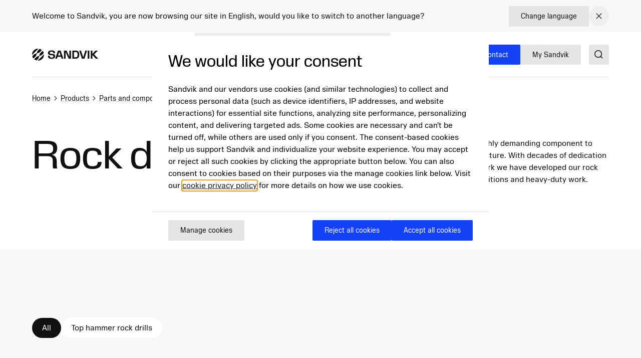

--- FILE ---
content_type: text/html; charset=utf-8
request_url: https://www.mining.sandvik/en/products/parts-and-components/rock-drills/
body_size: 26095
content:

<!DOCTYPE HTML>
<html lang="en" class="theme-vibrant">
<head>
			<link rel="preload" href="/style.css?v=91hm4OKDIQWXrg77pA4u2EBDD4tOf-JvPLS63JiAUqA"  as="style"    >
			<link rel="preload" href="/fonts/SandvikSansText/SandvikSansText-Regular.woff2" crossorigin="anonymous" as="font" type="font/woff2"   >
			<link rel="preload" href="/fonts/SandvikSansText/SandvikSansText-Bold.woff2" crossorigin="anonymous" as="font" type="font/woff2"   >
			<link rel="preload" href="/fonts/SandvikSansDisplay/SandvikSansHeadline-Regular.woff2" crossorigin="anonymous" as="font" type="font/woff2"   >
			<link rel="preconnect" href="https://cdn.cookielaw.org/"      >
			<link rel="preconnect" href="https://www.googletagmanager.com"      >
	<meta charset="utf-8">
	<meta http-equiv="X-UA-Compatible" content="IE=edge">
	<meta name="viewport" content="width=device-width, initial-scale=1.0">
	<title>Mining rock drills parts - essential for peak performance</title>
	<link rel="icon" sizes="32x32" href="/favicon/favicon.ico">
	<link rel="icon" type="image/svg+xml" href="/favicon/favicon.svg">
	<link rel="apple-touch-icon" sizes="180x180" href="/favicon/apple-touch-icon.png">
	<link rel="manifest" href="/favicon/site.webmanifest">
	<script nonce="zNVwuepumCdP3KWPmM0OI2Vfd2Ir&#x2B;l1wK3K//1428hg=">
		document.documentElement.classList.add('js');
	</script>
	<noscript id="translations" data-new-window="Opens in new window">
		<style>
			.prose a[target="_blank"]:not(:has(> *)):after {
			content: "(Opens in new window)";
			display: inline-flex;
			height: 1rem;
			width: auto;
			margin-left: 1ch;
			}
		</style>
	</noscript>

				<meta name="keywords" content="Rock drills">
				<meta name="description" property="og:description" content="Discover Sandvik&#x2019;s rock drill parts, engineered for superior drilling performance, extended service life, and reliability in tough mining applications.">
				<meta name="image" property="og:image" content="https://www.mining.sandvik/contentassets/c23c17ae6eca499ca5348daeab50984f/social-bg.jpg?width=1200&amp;height=630&amp;rmode=crop&amp;rsampler=bicubic&amp;compand=true&amp;quality=90&amp;format=webp&amp;v=1700475226&amp;hmac=ca5de337864a2ff72beccba595ff3471dfd980024ef5a1af224d1c298307e185">
				<meta name="site_name" property="og:site_name" content="Sandvik Mining and Rock Technology">
				<meta name="type" property="og:type" content="article">
				<meta name="title" property="og:title" content="Mining rock drills parts - essential for peak performance">
				<meta name="url" property="og:url" content="https://www.mining.sandvik/en/products/parts-and-components/rock-drills/">

	<link href="https://www.mining.sandvik/en/products/parts-and-components/rock-drills/" rel="canonical" />

			<link rel="alternate" href="https://www.mining.sandvik/en/products/parts-and-components/rock-drills/" hreflang="en" >
			<link rel="alternate" href="https://www.mining.sandvik/de/produkte/teile-und-komponenten/bohrh%C3%A4mmer/" hreflang="de" >
			<link rel="alternate" href="https://www.mining.sandvik/fr/products/pi%C3%A8ces-et-composants/marteaux-hydrauliques/" hreflang="fr" >
			<link rel="alternate" href="https://www.mining.sandvik/se/products/delar-och-komponenter/rock-drills/" hreflang="sv" >
			<link rel="alternate" href="https://www.mining.sandvik/fi/products/osat-ja-komponentit/rock-drills/" hreflang="fi" >
			<link rel="alternate" href="https://www.mining.sandvik/pt-br/produtos/pe%C3%A7as-e-componentes/perfuratrizes/" hreflang="pt-BR" >
			<link rel="alternate" href="https://www.mining.sandvik/es-la/productos/piezas-y-componentes/rock-drills/" hreflang="es-419" >
			<link rel="alternate" href="https://www.mining.sandvik/ru/%D0%BF%D1%80%D0%BE%D0%B4%D1%83%D0%BA%D1%86%D0%B8%D1%8F/%D0%B7%D0%B0%D0%BF%D0%B0%D1%81%D0%BD%D1%8B%D0%B5-%D1%87%D0%B0%D1%81%D1%82%D0%B8-%D0%B8-%D0%BA%D0%BE%D0%BC%D0%BF%D0%BE%D0%BD%D0%B5%D0%BD%D1%82%D1%8B/rock-drills/" hreflang="ru" >
			<link rel="alternate" href="https://www.mining.sandvik/zh-cn/%E4%BA%A7%E5%93%81/%E9%9B%B6%E9%83%A8%E4%BB%B6/%E5%87%BF%E5%B2%A9%E6%9C%BA/" hreflang="zh-CN" >
			<link rel="alternate" href="https://www.mining.sandvik/no/products/parts-and-components/rock-drills/" hreflang="no" >


	
		<link rel="stylesheet" href="/style.css?v=91hm4OKDIQWXrg77pA4u2EBDD4tOf-JvPLS63JiAUqA">
	

			<link rel="stylesheet" href="/apps/filterproducts.css?v=C7x5Jx2mjHZ5Wp74nhGavFMkPvr1_VqxJmtuWby-EWs" data-additional-style />


	<script nonce="zNVwuepumCdP3KWPmM0OI2Vfd2Ir&#x2B;l1wK3K//1428hg=">
!function(T,l,y){var S=T.location,k="script",D="instrumentationKey",C="ingestionendpoint",I="disableExceptionTracking",E="ai.device.",b="toLowerCase",w="crossOrigin",N="POST",e="appInsightsSDK",t=y.name||"appInsights";(y.name||T[e])&&(T[e]=t);var n=T[t]||function(d){var g=!1,f=!1,m={initialize:!0,queue:[],sv:"5",version:2,config:d};function v(e,t){var n={},a="Browser";return n[E+"id"]=a[b](),n[E+"type"]=a,n["ai.operation.name"]=S&&S.pathname||"_unknown_",n["ai.internal.sdkVersion"]="javascript:snippet_"+(m.sv||m.version),{time:function(){var e=new Date;function t(e){var t=""+e;return 1===t.length&&(t="0"+t),t}return e.getUTCFullYear()+"-"+t(1+e.getUTCMonth())+"-"+t(e.getUTCDate())+"T"+t(e.getUTCHours())+":"+t(e.getUTCMinutes())+":"+t(e.getUTCSeconds())+"."+((e.getUTCMilliseconds()/1e3).toFixed(3)+"").slice(2,5)+"Z"}(),iKey:e,name:"Microsoft.ApplicationInsights."+e.replace(/-/g,"")+"."+t,sampleRate:100,tags:n,data:{baseData:{ver:2}}}}var h=d.url||y.src;if(h){function a(e){var t,n,a,i,r,o,s,c,u,p,l;g=!0,m.queue=[],f||(f=!0,t=h,s=function(){var e={},t=d.connectionString;if(t)for(var n=t.split(";"),a=0;a<n.length;a++){var i=n[a].split("=");2===i.length&&(e[i[0][b]()]=i[1])}if(!e[C]){var r=e.endpointsuffix,o=r?e.location:null;e[C]="https://"+(o?o+".":"")+"dc."+(r||"services.visualstudio.com")}return e}(),c=s[D]||d[D]||"",u=s[C],p=u?u+"/v2/track":d.endpointUrl,(l=[]).push((n="SDK LOAD Failure: Failed to load Application Insights SDK script (See stack for details)",a=t,i=p,(o=(r=v(c,"Exception")).data).baseType="ExceptionData",o.baseData.exceptions=[{typeName:"SDKLoadFailed",message:n.replace(/\./g,"-"),hasFullStack:!1,stack:n+"\nSnippet failed to load ["+a+"] -- Telemetry is disabled\nHelp Link: https://go.microsoft.com/fwlink/?linkid=2128109\nHost: "+(S&&S.pathname||"_unknown_")+"\nEndpoint: "+i,parsedStack:[]}],r)),l.push(function(e,t,n,a){var i=v(c,"Message"),r=i.data;r.baseType="MessageData";var o=r.baseData;return o.message='AI (Internal): 99 message:"'+("SDK LOAD Failure: Failed to load Application Insights SDK script (See stack for details) ("+n+")").replace(/\"/g,"")+'"',o.properties={endpoint:a},i}(0,0,t,p)),function(e,t){if(JSON){var n=T.fetch;if(n&&!y.useXhr)n(t,{method:N,body:JSON.stringify(e),mode:"cors"});else if(XMLHttpRequest){var a=new XMLHttpRequest;a.open(N,t),a.setRequestHeader("Content-type","application/json"),a.send(JSON.stringify(e))}}}(l,p))}function i(e,t){f||setTimeout(function(){!t&&m.core||a()},500)}var e=function(){var n=l.createElement(k);n.src=h;var e=y[w];return!e&&""!==e||"undefined"==n[w]||(n[w]=e),n.onload=i,n.onerror=a,n.onreadystatechange=function(e,t){"loaded"!==n.readyState&&"complete"!==n.readyState||i(0,t)},n}();y.ld<0?l.getElementsByTagName("head")[0].appendChild(e):setTimeout(function(){l.getElementsByTagName(k)[0].parentNode.appendChild(e)},y.ld||0)}try{m.cookie=l.cookie}catch(p){}function t(e){for(;e.length;)!function(t){m[t]=function(){var e=arguments;g||m.queue.push(function(){m[t].apply(m,e)})}}(e.pop())}var n="track",r="TrackPage",o="TrackEvent";t([n+"Event",n+"PageView",n+"Exception",n+"Trace",n+"DependencyData",n+"Metric",n+"PageViewPerformance","start"+r,"stop"+r,"start"+o,"stop"+o,"addTelemetryInitializer","setAuthenticatedUserContext","clearAuthenticatedUserContext","flush"]),m.SeverityLevel={Verbose:0,Information:1,Warning:2,Error:3,Critical:4};var s=(d.extensionConfig||{}).ApplicationInsightsAnalytics||{};if(!0!==d[I]&&!0!==s[I]){var c="onerror";t(["_"+c]);var u=T[c];T[c]=function(e,t,n,a,i){var r=u&&u(e,t,n,a,i);return!0!==r&&m["_"+c]({message:e,url:t,lineNumber:n,columnNumber:a,error:i}),r},d.autoExceptionInstrumented=!0}return m}(y.cfg);function a(){y.onInit&&y.onInit(n)}(T[t]=n).queue&&0===n.queue.length?(n.queue.push(a),n.trackPageView({})):a()}(window,document,{src: "https://js.monitor.azure.com/scripts/b/ai.2.gbl.min.js", crossOrigin: "anonymous", cfg: {disablePageUnloadEvents: ['unload'], connectionString: 'InstrumentationKey=772d0c43-9119-4de8-8f84-19ba653b2bce;IngestionEndpoint=https://swedencentral-0.in.applicationinsights.azure.com/', disableCookiesUsage: false }});
</script>



</head>
<body class="text-base">


	<a href="#main" class="block text-center sr-only top-0 inset-x-0 transition-all -translate-y-[100px] :focus:translate-y-0 focus:not-sr-only focus:absolute focus:p-4 focus:translate-y-0 focus:bg-gray-100 z-50" data-skip>Jump to content</a>

	
	







<div data-language-bar class="bg-gray-50" id="language-choice-bar" role="alert" aria-live="polite">
	<div class="contain py-3 md:py-2">
		<div class="flex justify-between items-center gap-2 md:gap-4">
				<div class="flex w-full flex-col md:flex-row justify-between md:items-center gap-x-4 gap-y-2">
					<p class="">
						Welcome to Sandvik, you are now browsing our site in English, would you like to switch to another language?
					</p>



<a href="/en/change-language/?openinmodal=true&pi=218949" class="group inline-flex items-center text-sm transition-colors ease-hover no-underline text-textcolor rounded-xs bg-gray-100 px-6 py-3 hover:bg-gray-200 hover:text-textcolor focus:text-textcolor active:bg-gray-300 active:text-textcolor visited:text-textcolor gap-3 whitespace-nowrap"  >

		<span class="">
			Change language
		</span>

</a>
				</div>
			
			<button class="my-1 p-2 transition-colors ease-hover rounded-full hover:bg-gray text-textcolor hover:text-white" aria-controls="language-choice-bar">
				<span class="sr-only">Close</span>
				

<span class="text-current ">
	<svg focusable="false"
		fill="currentColor"
		width="24"
		height="24"
		aria-hidden="true">
		<use href="/icons/icons.svg?v=-uj57ep#close"></use>
	</svg>
</span>
			</button>
		</div>
	</div>
</div>



<header class="relative h-[90px] mb-8 lg:mb-16" data-header data-id="header" view-transition-name="header">
	<div class="contain h-full">
		<div class="flex h-full justify-between">

			<div class="flex items-center shrink-0" data-header-logo>
					<a href="/en/" class="shrink-0">
						<img class="w-logo-header h-logo-header" src="/logo/logo_dark.svg"
						     alt="Sandvik Mining and Rock Technology"
                             height="24"
                             width="132">
					</a>
			</div>
			
			<nav class="hidden w-full items-center gap-8 xl:flex">
					<ul class="col-span-5 col-start-2 flex w-full flex-grow justify-center gap-6 xl:gap-8 xl:pl-16">
							<li>
								<a class="flex whitespace-nowrap underline-offset-8 hover:text-current hover:underline no-underline"
								   
								   href="/en/products/">
									Products
								</a>
							</li>
							<li>
								<a class="flex whitespace-nowrap underline-offset-8 hover:text-current hover:underline no-underline"
								   
								   href="/en/services/">
									Services
								</a>
							</li>
							<li>
								<a class="flex whitespace-nowrap underline-offset-8 hover:text-current hover:underline no-underline"
								   
								   href="/en/digital-solutions/">
									Digital solutions
								</a>
							</li>
							<li>
								<a class="flex whitespace-nowrap underline-offset-8 hover:text-current hover:underline no-underline"
								   aria-current="page"
								   href="/en/news-and-media/">
									News and resources
								</a>
							</li>
					</ul>
					<div class="flex-shrink-0">


<a href="/en/contact/" class="group inline-flex items-center text-sm transition-colors ease-hover no-underline rounded-xs bg-secondary px-6 py-3 text-white hover:bg-secondary-200 hover:text-white active:bg-secondary-400 active:text-white focus:text-white visited:text-white theme-wolfram:text-secondary theme-wolfram:hover:text-primary theme-wolfram:bg-white theme-wolfram:hover:bg-gray-200 theme-wolfram:active:bg-gray-400 gap-3"  >

		<span class="">
			Contact
		</span>

</a>


<a href="https://portal.my.sandvik/" class="group inline-flex items-center text-sm transition-colors ease-hover no-underline rounded-xs bg-secondary px-6 py-3 text-white hover:bg-secondary-200 hover:text-white active:bg-secondary-400 active:text-white focus:text-white visited:text-white theme-wolfram:text-secondary theme-wolfram:hover:text-primary theme-wolfram:bg-white theme-wolfram:hover:bg-gray-200 theme-wolfram:active:bg-gray-400 gap-3"  >

		<span class="">
			My Sandvik
		</span>

</a>
					</div>
			</nav>

			<div class="flex items-center gap-8">
					<div class="-mr-4 ml-4 flex items-center">
						<button class="flex items-center p-4">
							<span class="sr-only">Search</span>
							<span class="text-current ">
								<svg focusable="false" fill="currentColor" width="24" height="24" aria-hidden="true">
									<use href="/icons/icons.svg?v=-uj57ep#search"></use>
								</svg>
							</span>
						</button>
					</div>

				<details class="relative">
					<summary class="flex items-center xl:hidden">
						<span class="sr-only">Menu</span>
						

<span class="text-current ">
	<svg focusable="false"
		fill="currentColor"
		width="32"
		height="32"
		aria-hidden="true">
		<use href="/icons/icons.svg?v=-uj57ep#nav"></use>
	</svg>
</span>
					</summary>
					<div class="absolute right-0 top-full z-50 mt-1 min-w-72 rounded-sm border border-gray-200 bg-white p-4 shadow-lg">
						<ul class="flex flex-col gap-8">
								<li>
									<a class="flex whitespace-nowrap underline-offset-8 hover:text-current hover:underline no-underline"
										
										href="/en/products/">
										Products
									</a>
								</li>
								<li>
									<a class="flex whitespace-nowrap underline-offset-8 hover:text-current hover:underline no-underline"
										
										href="/en/services/">
										Services
									</a>
								</li>
								<li>
									<a class="flex whitespace-nowrap underline-offset-8 hover:text-current hover:underline no-underline"
										
										href="/en/digital-solutions/">
										Digital solutions
									</a>
								</li>
								<li>
									<a class="flex whitespace-nowrap underline-offset-8 hover:text-current hover:underline no-underline"
										aria-current="page"
										href="/en/news-and-media/">
										News and resources
									</a>
								</li>
						</ul>
					</div>
				</details>
			</div>
		</div>
	</div>
</header>



<script id="header_data" nonce="zNVwuepumCdP3KWPmM0OI2Vfd2Ir&#x2B;l1wK3K//1428hg=" type="application/json">{"items":[{"label":"Products","url":"/en/products/","newTab":false,"current":false,"isTeaser":false,"col1":[{"label":"Equipment","url":"/en/products/equipment/","newTab":false,"current":false,"items":[{"label":"Underground drill rigs","url":"/en/products/equipment/underground-drill-rigs/","newTab":false,"current":false,"isTeaser":false,"noLink":false},{"label":"Surface drill rigs","url":"/en/products/equipment/surface-drill-rigs/","newTab":false,"current":false,"isTeaser":false,"noLink":false},{"label":"Loaders","url":"/en/products/equipment/loaders/","newTab":false,"current":false,"isTeaser":false,"noLink":false},{"label":"Trucks","url":"/en/products/equipment/trucks/","newTab":false,"current":false,"isTeaser":false,"noLink":false},{"label":"Mechanical cutting","url":"/en/products/equipment/mechanical-cutting/","newTab":false,"current":false,"isTeaser":false,"noLink":false},{"label":"Bolters","url":"/en/products/equipment/bolters/","newTab":false,"current":false,"isTeaser":false,"noLink":false},{"label":"Rental and used (external website)","url":"https://rentalandused.mining.sandvik/","newTab":true,"current":false,"isTeaser":false,"noLink":false}],"isTeaser":false,"noLink":false},{"label":"Rock tools","url":"/en/products/rock-tools/","newTab":false,"current":false,"items":[{"label":"Down-the-hole drilling tools","url":"/en/products/rock-tools/down-the-hole-drilling-tools/","newTab":false,"current":false,"isTeaser":false,"noLink":false},{"label":"Top hammer drilling tools","url":"/en/products/rock-tools/top-hammer-drilling-tools/","newTab":false,"current":false,"isTeaser":false,"noLink":false},{"label":"Rotary drilling tools","url":"/en/products/rock-tools/rotary-drilling-tools/","newTab":false,"current":false,"isTeaser":false,"noLink":false},{"label":"Raise boring drilling tools","url":"/en/products/rock-tools/raise-boring-drilling-tools/","newTab":false,"current":false,"isTeaser":false,"noLink":false},{"label":"Rock tools services","url":"/en/services/rock-tools-services/","newTab":false,"current":false,"isTeaser":false,"noLink":false},{"label":"Rock Tools sustainability initiatives","url":"/en/products/rock-tools/sustainability-initiatives-draft/","newTab":false,"current":false,"isTeaser":false,"noLink":false}],"isTeaser":false,"noLink":false}],"noLink":false,"col2":[{"label":"Ground support","url":"/en/products/ground-support/","newTab":false,"current":false,"items":[{"label":"Bolts and cables","url":"/en/products/ground-support/bolts-and-cables/","newTab":false,"current":false,"isTeaser":false,"noLink":false},{"label":"Mesh","url":"/en/products/ground-support/mesh/","newTab":false,"current":false,"isTeaser":false,"noLink":false},{"label":"Chemicals and grouts","url":"/en/products/ground-support/chemicals-and-grouts/","newTab":false,"current":false,"isTeaser":false,"noLink":false}],"isTeaser":false,"noLink":false},{"label":"Parts and components","url":"/en/products/parts-and-components/","newTab":false,"current":false,"items":[{"label":"Parts","url":"/en/products/parts-and-components/parts/","newTab":false,"current":false,"isTeaser":false,"noLink":false},{"label":"Components","url":"/en/products/parts-and-components/components/","newTab":false,"current":false,"isTeaser":false,"noLink":false},{"label":"Upgrades","url":"/en/products/parts-and-components/upgrades/","newTab":false,"current":false,"isTeaser":false,"noLink":false},{"label":"Booms and feeds","url":"/en/products/parts-and-components/booms-and-feeds/","newTab":false,"current":false,"isTeaser":false,"noLink":false},{"label":"Buckets","url":"/en/products/parts-and-components/buckets/","newTab":false,"current":false,"isTeaser":false,"noLink":false},{"label":"Fire suppression","url":"/en/products/parts-and-components/fire-suppression/","newTab":false,"current":false,"isTeaser":false,"noLink":false},{"label":"Ground engaging tools","url":"/en/products/parts-and-components/ground-engaging-tools/","newTab":false,"current":false,"isTeaser":false,"noLink":false},{"label":"Rock drills","url":"/en/products/parts-and-components/rock-drills/","newTab":false,"current":false,"isTeaser":false,"noLink":false},{"label":"Turrets","url":"/en/products/parts-and-components/turrets/","newTab":false,"current":false,"isTeaser":false,"noLink":false}],"isTeaser":false,"noLink":false}],"col3":[{"label":"Kits and consumables","url":"/en/products/kits-and-consumables/","newTab":false,"current":false,"items":[{"label":"Maintenance kits","url":"/en/products/kits-and-consumables/maintenance-kits/","newTab":false,"current":false,"isTeaser":false,"noLink":false},{"label":"Repair kits","url":"/en/products/kits-and-consumables/repair-kits/","newTab":false,"current":false,"isTeaser":false,"noLink":false}],"isTeaser":false,"noLink":false},{"label":"Technology","url":"/en/products/technology/","newTab":false,"current":false,"items":[{"label":"My Sandvik customer portal","url":"/en/products/technology/my-sandvik-customer-portal/","newTab":false,"current":false,"isTeaser":false,"noLink":false},{"label":"RockPulse\u2122","url":"/en/products/technology/rockpulse/","newTab":false,"current":false,"isTeaser":false,"noLink":false},{"label":"Electrification","url":"/en/products/technology/electrification/","newTab":false,"current":false,"isTeaser":false,"noLink":false}],"isTeaser":false,"noLink":false}],"col4":[{"label":"Electrification","url":"/en/products/technology/electrification/","newTab":false,"current":false,"text":"\u003Cp\u003EWith benefits such as increased productivity, power and better workers\u0026rsquo; health, learn how you can take the first steps into electrifying your mine.\u003C/p\u003E","img":"/siteassets/images/electrification/th550b_v024.jpg?width=640\u0026height=360\u0026rmode=crop\u0026rsampler=bicubic\u0026compand=true\u0026quality=90\u0026format=webp\u0026v=1695272755\u0026hmac=5886c69dd543f375ad1de513715800042a229705f5196b065da9e34dd88c8252","imgAlt":"TH550B battery electric underground truck","isTeaser":true,"noLink":false}],"dividers":[3]},{"label":"Services","url":"/en/services/","newTab":false,"current":false,"isTeaser":false,"col1":[{"label":"Equipment services","newTab":false,"current":false,"items":[{"label":"Service on demand","url":"/en/services/service-on-demand/","newTab":false,"current":false,"isTeaser":false,"noLink":false},{"label":"Service contracts","url":"/en/services/service-contracts/","newTab":false,"current":false,"isTeaser":false,"noLink":false},{"label":"Extended warranty","url":"/en/services/extended-warranty/","newTab":false,"current":false,"isTeaser":false,"noLink":false}],"isTeaser":false,"noLink":false},{"label":"Equipment rebuilds","url":"/en/services/equipment-rebuilds/","newTab":false,"current":false,"items":[{"label":"Custom rebuilds","url":"/en/services/equipment-rebuilds/custom-rebuilds/","newTab":false,"current":false,"isTeaser":false,"noLink":false},{"label":"Reborn","url":"/en/services/equipment-rebuilds/reborn/","newTab":false,"current":false,"isTeaser":false,"noLink":false},{"label":"Life extension","url":"/en/services/equipment-rebuilds/life-extension/","newTab":false,"current":false,"isTeaser":false,"noLink":false}],"isTeaser":false,"noLink":false}],"noLink":false,"col2":[{"label":"Other services","newTab":false,"current":false,"items":[{"label":"Component services","url":"/en/services/component-services/","newTab":false,"current":false,"isTeaser":false,"noLink":false}],"isTeaser":false,"noLink":false},{"label":"Rock tools services","url":"/en/services/rock-tools-services/","newTab":false,"current":false,"items":[{"label":"Centrevo\u00AE digital suite","url":"/en/services/rock-tools-services/centrevo-digital-suite/","newTab":false,"current":false,"isTeaser":false,"noLink":false},{"label":"Carbide recycling program","url":"/en/campaigns/rock-tools-recycling-program/","newTab":false,"current":false,"isTeaser":false,"noLink":false}],"isTeaser":false,"noLink":false}],"col3":[{"label":"Rock drill services","url":"/en/services/rock-drill-services/","newTab":false,"current":false,"items":[{"label":"Rock drill price per hour","url":"/en/services/rock-drill-services/rock-drill-price-per-hour/","newTab":false,"current":false,"isTeaser":false,"noLink":false},{"label":"Rock drill repair and endurance kits","url":"/en/services/rock-drill-services/rock-drill-repair-and-endurance-kits/","newTab":false,"current":false,"isTeaser":false,"noLink":false},{"label":"Rock drill replacements and upgrades","url":"/en/services/rock-drill-services/rock-drill-replacements-and-upgrades/","newTab":false,"current":false,"isTeaser":false,"noLink":false}],"isTeaser":false,"noLink":false},{"label":"Financial services","url":"/en/services/financial-services/","newTab":false,"current":false,"items":[{"label":"OwnIt","url":"/en/services/financial-services/ownit/","newTab":false,"current":false,"isTeaser":false,"noLink":false},{"label":"GainIt","url":"/en/services/financial-services/gainit/","newTab":false,"current":false,"isTeaser":false,"noLink":false},{"label":"RunIt","url":"/en/services/financial-services/runit/","newTab":false,"current":false,"isTeaser":false,"noLink":false}],"isTeaser":false,"noLink":false}],"col4":[{"label":"Remote monitoring service","url":"/en/digital-solutions/operations-and-connected-fleet/predictive-maintenance/","newTab":false,"current":false,"text":"\u003Cp\u003ERemote monitoring service uses intelligent technology that enables the prevention and prediction of breakdowns before they happen.\u003C/p\u003E","img":"/siteassets/images/technology/my-sandvik-digital-services/remote-monitoring-service.jpg?width=640\u0026height=360\u0026rmode=crop\u0026rsampler=bicubic\u0026compand=true\u0026quality=90\u0026format=webp\u0026v=1695272755\u0026hmac=4119121a13066b9b197f6ba47543a76c227a21b27394bea301676e007d0b5a7d","imgAlt":"Remote monitoring service","isTeaser":true,"noLink":false}],"dividers":[3]},{"label":"Digital solutions","url":"/en/digital-solutions/","newTab":false,"current":false,"isTeaser":false,"col1":[{"label":"AutoMine\u00AE Underground Loading and Hauling","url":"/en/digital-solutions/automation/","newTab":false,"current":false,"items":[{"label":"AutoMine\u00AE Tele-Remote","url":"/en/digital-solutions/automation/automine-tele-remote/","newTab":false,"current":false,"isTeaser":false,"noLink":false},{"label":"AutoMine\u00AE Lite","url":"/en/digital-solutions/automation/automine-lite/","newTab":false,"current":false,"isTeaser":false,"noLink":false},{"label":"AutoMine\u00AE Multi-Lite","url":"/en/digital-solutions/automation/automine-multi-lite/","newTab":false,"current":false,"isTeaser":false,"noLink":false},{"label":"AutoMine\u00AE Core","url":"/en/digital-solutions/automation/automine-core-for-loading-and-hauling/","newTab":false,"current":false,"isTeaser":false,"noLink":false}],"isTeaser":false,"noLink":false},{"label":"AutoMine\u00AE Underground Drilling","url":"/en/digital-solutions/automation/","newTab":false,"current":false,"items":[{"label":"AutoMine\u00AE Single Drill","url":"/en/digital-solutions/automation/automine-single-drill/","newTab":false,"current":false,"isTeaser":false,"noLink":false},{"label":"AutoMine\u00AE Drill Fleet","url":"/en/digital-solutions/automation/automine-drill-fleet/","newTab":false,"current":false,"isTeaser":false,"noLink":false},{"label":"AutoMine\u00AE Machine Fleet","url":"/en/digital-solutions/automation/automine-machine-fleet/","newTab":false,"current":false,"isTeaser":false,"noLink":false}],"isTeaser":false,"noLink":false},{"label":"AutoMine\u00AE Surface","url":"/en/digital-solutions/automation/","newTab":false,"current":false,"items":[{"label":"AutoMine\u00AE Line of Sight","url":"/en/digital-solutions/automation/automine-line-of-sight/","newTab":false,"current":false,"isTeaser":false,"noLink":false},{"label":"AutoMine\u00AE Control Room","url":"/en/digital-solutions/automation/automine-control-room/","newTab":false,"current":false,"isTeaser":false,"noLink":false},{"label":"AutoMine\u00AE Autonomous","url":"/en/digital-solutions/automation/automine-autonomous/","newTab":false,"current":false,"isTeaser":false,"noLink":false}],"isTeaser":false,"noLink":false}],"noLink":false,"col2":[{"label":"Automation Learning Solutions","url":"/en/digital-solutions/automation/","newTab":false,"current":false,"items":[{"label":"Automation Learning Solutions","url":"/en/digital-solutions/automation/automation-learning-solutions/","newTab":false,"current":false,"isTeaser":false,"noLink":false}],"isTeaser":false,"noLink":false},{"label":"Safety and environment","url":"/en/digital-solutions/safety-and-environment/","newTab":false,"current":false,"items":[{"label":"Worker safety","url":"/en/digital-solutions/safety-and-environment/","newTab":false,"current":false,"isTeaser":false,"noLink":false},{"label":"Proximity detection and collision avoidance","url":"/en/digital-solutions/safety-and-environment/proximity-detection-and-collision-avoidance/","newTab":false,"current":false,"isTeaser":false,"noLink":false},{"label":"Ground support performance monitoring and control","url":"/en/digital-solutions/safety-and-environment/ground-support-performance-monitoring-and-control/","newTab":false,"current":false,"isTeaser":false,"noLink":false}],"isTeaser":false,"noLink":false},{"label":"Mine planning and optimization","url":"/en/digital-solutions/mine-planning-and-optimization/","newTab":false,"current":false,"items":[{"label":"Integrated mine planning solutions","url":"/en/digital-solutions/mine-planning-and-optimization/integrated-mine-planning-solutions/","newTab":false,"current":false,"isTeaser":false,"noLink":false},{"label":"Optimization and simulation","url":"/en/digital-solutions/mine-planning-and-optimization/optimization-and-simulation/","newTab":false,"current":false,"isTeaser":false,"noLink":false},{"label":"Consultation","url":"/en/digital-solutions/mine-planning-and-optimization/consultation/","newTab":false,"current":false,"isTeaser":false,"noLink":false},{"label":"Design and reporting for drilling and blasting","url":"/en/digital-solutions/mine-planning-and-optimization/design-and-reporting-for-drilling-and-blasting/","newTab":false,"current":false,"isTeaser":false,"noLink":false}],"isTeaser":false,"noLink":false}],"col3":[{"label":"Operations and connected fleet","url":"/en/digital-solutions/operations-and-connected-fleet/","newTab":false,"current":false,"items":[{"label":"Sandvik telemetry","url":"/en/digital-solutions/operations-and-connected-fleet/sandvik-telemetry/","newTab":false,"current":false,"isTeaser":false,"noLink":false},{"label":"Mixed fleet telemetry","url":"/en/digital-solutions/operations-and-connected-fleet/mixed-fleet-telemetry/","newTab":false,"current":false,"isTeaser":false,"noLink":false},{"label":"Remote Monitoring Service","url":"/en/digital-solutions/operations-and-connected-fleet/predictive-maintenance/","newTab":false,"current":false,"isTeaser":false,"noLink":false},{"label":"Equipment companion apps","url":"/en/digital-solutions/operations-and-connected-fleet/equipment-companion-apps/","newTab":false,"current":false,"isTeaser":false,"noLink":false},{"label":"Operational planning and shift execution","url":"/en/digital-solutions/operations-and-connected-fleet/operational-planning-and-shift-execution/","newTab":false,"current":false,"isTeaser":false,"noLink":false}],"isTeaser":false,"noLink":false},{"label":"Training","url":"/en/digital-solutions/training/","newTab":false,"current":false,"items":[{"label":"Digital trainers","url":"/en/digital-solutions/training/digital-trainers/","newTab":false,"current":false,"isTeaser":false,"noLink":false},{"label":"Instructor-led training","url":"/en/digital-solutions/training/instructor-led-training/","newTab":false,"current":false,"isTeaser":false,"noLink":false}],"isTeaser":false,"noLink":false}],"col4":[{"label":"Why aftermarket services and support are critical value drivers of autonomous mining","url":"/en/landing-page/unlocking-the-full-potential-of-autonomous-underground-mining-why-aftermarket-services-and-support-are-critical-value-drivers/","newTab":false,"current":false,"text":"\u003Cp\u003EAs underground mines embrace automation, aftermarket services, including operator training and maintenance, are proving essential to unlocking productivity, safety and long-term return on investment.\u003C/p\u003E","img":"/siteassets/images/automation/sandvik-lh518ib-operator-img-2023-tre_87a7558-hires-edit.jpg?width=640\u0026height=360\u0026rmode=crop\u0026rsampler=bicubic\u0026compand=true\u0026quality=90\u0026format=webp\u0026v=1757491266\u0026hmac=1f3f1c1730e937a0391054e3de9dbcbbf889d6fd461d4839bca07ba3fffea6e7","imgAlt":"","isTeaser":true,"noLink":false}],"dividers":[3]},{"label":"News and resources","url":"/en/news-and-media/","newTab":false,"current":true,"isTeaser":false,"col1":[{"label":"News and media","url":"/en/news-and-media/","newTab":false,"current":true,"items":[{"label":"News archive","url":"/en/news-and-media/news-archive/","newTab":false,"current":true,"isTeaser":false,"noLink":false},{"label":"Campaigns","url":"/en/news-and-media/campaigns/","newTab":false,"current":false,"isTeaser":false,"noLink":false},{"label":"Social media","url":"/en/news-and-media/social-media/","newTab":false,"current":false,"isTeaser":false,"noLink":false},{"label":"Solid Ground customer magazine","url":"/en/solid-ground/","newTab":false,"current":false,"isTeaser":false,"noLink":false}],"isTeaser":false,"noLink":false}],"noLink":true,"col2":[{"label":"Download center","url":"/en/download-center/","newTab":false,"current":false,"items":[{"label":"Technical specifications","url":"/en/download-center/technical-specifications/","newTab":false,"current":false,"isTeaser":false,"noLink":false},{"label":"Terms and conditions","url":"/en/download-center/terms-and-conditions-of-supply/","newTab":false,"current":false,"isTeaser":false,"noLink":false},{"label":"Safety data sheets (SDS)","url":"/en/download-center/safety-data-sheets-sds/","newTab":false,"current":false,"isTeaser":false,"noLink":false},{"label":"Safety information sheets (SIS)","url":"/en/download-center/safety-information-sheets-sis/","newTab":false,"current":false,"isTeaser":false,"noLink":false},{"label":"Safety and maintenance procedures","url":"/en/download-center/safety-and-maintenance-procedures/","newTab":false,"current":false,"isTeaser":false,"noLink":false},{"label":"Rotary drill transit guides","url":"/en/download-center/rotary-drill-transit-guides/","newTab":false,"current":false,"isTeaser":false,"noLink":false}],"isTeaser":false,"noLink":false}],"col3":[{"label":"About us","url":"/en/about-us/","newTab":false,"current":false,"items":[{"label":"Business concept","url":"/en/about-us/business-concept/","newTab":false,"current":false,"isTeaser":false,"noLink":false},{"label":"Digitalization","url":"/en/about-us/digitalization/","newTab":false,"current":false,"isTeaser":false,"noLink":false},{"label":"R\u0026D and innovation","url":"/en/about-us/rd-and-innovation/","newTab":false,"current":false,"isTeaser":false,"noLink":false},{"label":"Sustainability","url":"/en/about-us/sustainability/","newTab":false,"current":false,"isTeaser":false,"noLink":false},{"label":"Careers","url":"/en/about-us/careers/","newTab":false,"current":false,"isTeaser":false,"noLink":false},{"label":"Sandvik Group","url":"/en/about-us/sandvik-group/","newTab":false,"current":false,"isTeaser":false,"noLink":false}],"isTeaser":false,"noLink":false}],"col4":[{"label":"Solid Ground customer magazine","url":"/en/solid-ground/","newTab":false,"current":false,"text":"\u003Cp\u003EExplore real-world customer success stories, expert industry insights and the Sandvik perspective shaping the future of mining.\u003C/p\u003E","img":"/siteassets/solid-ground/going-all-in/media/https___solidground.sandvik_wp-content_uploads_2024_09_adla240620_085-1.jpg?width=640\u0026height=360\u0026rmode=crop\u0026rsampler=bicubic\u0026compand=true\u0026quality=90\u0026format=webp\u0026v=1740654826\u0026hmac=fcfeb276595e908958d023c7aa5d18ea1ff3b3f2ce3aca4a4954672b1afd5b40","imgAlt":"","isTeaser":true,"noLink":false}]}],"separate":[{"label":"Contact","url":"/en/contact/","newTab":false,"current":false,"isTeaser":false,"noLink":false,"variant":"variant-0"},{"label":"My Sandvik","url":"https://portal.my.sandvik/","newTab":false,"current":false,"isTeaser":false,"noLink":false,"variant":"variant-1"}],"logo":{"url":"/en/","alt":"Sandvik Mining and Rock Technology"},"search":{"popularSearches":"Popular searches","suggestedSearches":"Suggested searches","suggestedSearchesAPI":"/api/autocompleteapi/en/search?query=","search":"Search","searchURL":"/en/search/","cancel":"cancel","clear":"clear","items":[]}}</script>
<script id="mobileMenu_data" nonce="zNVwuepumCdP3KWPmM0OI2Vfd2Ir&#x2B;l1wK3K//1428hg=" type="application/json">{"menuLabel":"Main menu","more":"More","backTo":"Back to","pages":"pages","otherItems":[{"label":"Contact","url":"/en/contact/","id":334635,"current":false,"newTab":false,"variant":"variant-0"},{"label":"My Sandvik","url":"https://portal.my.sandvik/","id":334636,"current":false,"newTab":false,"variant":"variant-1"}],"items":[{"label":"Products","url":"/en/products/","id":212303,"current":false,"newTab":false,"items":[{"label":"Equipment","url":"/en/products/equipment/","id":217815,"current":false,"newTab":false,"items":[{"label":"Underground drill rigs","url":"/en/products/equipment/underground-drill-rigs/","id":217943,"current":false,"newTab":false,"items":[{"label":"DD422iE","url":"/en/products/equipment/underground-drill-rigs/dd422ie-development-drill-rig/","id":217907,"current":false,"newTab":false,"items":[]},{"label":"DD422i","url":"/en/products/equipment/underground-drill-rigs/dd422i-development-drill-rig/","id":217915,"current":false,"newTab":false,"items":[]},{"label":"DD322i","url":"/en/products/equipment/underground-drill-rigs/dd322i-development-drillrig/","id":217922,"current":false,"newTab":false,"items":[]},{"label":"DD321","url":"/en/products/equipment/underground-drill-rigs/dd321-development-drill-rig/","id":217924,"current":false,"newTab":false,"items":[]},{"label":"DD312i","url":"/en/products/equipment/underground-drill-rigs/dd312i-development-drill-rig/","id":320196,"current":false,"newTab":false,"items":[]},{"label":"DD311","url":"/en/products/equipment/underground-drill-rigs/dd311-development-drill-rig/","id":217929,"current":false,"newTab":false,"items":[]},{"label":"DD2710","url":"/en/products/equipment/underground-drill-rigs/dd2710-development-drill-rig/","id":217935,"current":false,"newTab":false,"items":[]},{"label":"DD212i","url":"/en/products/equipment/underground-drill-rigs/dd212i-development-drill-rig/","id":320195,"current":false,"newTab":false,"items":[]},{"label":"DD210","url":"/en/products/equipment/underground-drill-rigs/dd210-development-drill-rig/","id":217941,"current":false,"newTab":false,"items":[]},{"label":"DL432i","url":"/en/products/equipment/underground-drill-rigs/dl432i-longhole-drill-rig/","id":217958,"current":false,"newTab":false,"items":[]},{"label":"DL422iE","url":"/en/products/equipment/underground-drill-rigs/dl422ie-longhole-drill-rig/","id":217963,"current":false,"newTab":false,"items":[]},{"label":"DL422i","url":"/en/products/equipment/underground-drill-rigs/dl422i-longhole-drill-rig/","id":217965,"current":false,"newTab":false,"items":[]},{"label":"DL331","url":"/en/products/equipment/underground-drill-rigs/dl331-longhole-drill-rig/","id":217971,"current":false,"newTab":false,"items":[]},{"label":"DL321","url":"/en/products/equipment/underground-drill-rigs/dl321-longhole-drill-rig/","id":217973,"current":false,"newTab":false,"items":[]},{"label":"DL311","url":"/en/products/equipment/underground-drill-rigs/dl311-longhole-drill-rig/","id":217975,"current":false,"newTab":false,"items":[]},{"label":"DL2720","url":"/en/products/equipment/underground-drill-rigs/dl2720-longhole-drill-rig2/","id":217979,"current":false,"newTab":false,"items":[]},{"label":"DL2710","url":"/en/products/equipment/underground-drill-rigs/dl2710-longhole-drill-rig/","id":217977,"current":false,"newTab":false,"items":[]},{"label":"DL210","url":"/en/products/equipment/underground-drill-rigs/dl210-longhole-drill-rig/","id":217985,"current":false,"newTab":false,"items":[]},{"label":"DU431","url":"/en/products/equipment/underground-drill-rigs/du431-articulated-in-the-hole-production-drill-rig/","id":217998,"current":false,"newTab":false,"items":[]},{"label":"DU412i","url":"/en/products/equipment/underground-drill-rigs/du412i-articulated-in-the-hole-production-drill-rig/","id":218002,"current":false,"newTab":false,"items":[]},{"label":"DU311","url":"/en/products/equipment/underground-drill-rigs/du311-articulated-in-the-hole-production-drill-rig/","id":218006,"current":false,"newTab":false,"items":[]},{"label":"DU311-T","url":"/en/products/equipment/underground-drill-rigs/du311-t/","id":285761,"current":false,"newTab":false,"items":[]},{"label":"DU211-T","url":"/en/products/equipment/underground-drill-rigs/du211-t-tracked-in-the-hole-production-drill-rig/","id":218014,"current":false,"newTab":false,"items":[]},{"label":"DS512i","url":"/en/products/equipment/underground-drill-rigs/ds512i-rock-support-drill/","id":218039,"current":false,"newTab":false,"items":[]},{"label":"DS422iE","url":"/en/products/equipment/underground-drill-rigs/ds422ie/","id":334682,"current":false,"newTab":false,"items":[]},{"label":"DS422i","url":"/en/products/equipment/underground-drill-rigs/ds422i-cable-bolter/","id":218044,"current":false,"newTab":false,"items":[]},{"label":"DS412iE","url":"/en/products/equipment/underground-drill-rigs/ds412ie-rock-support-drill-rig/","id":218050,"current":false,"newTab":false,"items":[]},{"label":"DS412i","url":"/en/products/equipment/underground-drill-rigs/ds412i-rock-support-drill-rig/","id":218048,"current":false,"newTab":false,"items":[]},{"label":"DS312","url":"/en/products/equipment/underground-drill-rigs/ds312-rock-support-drill-rig/","id":218055,"current":false,"newTab":false,"items":[]},{"label":"DS311","url":"/en/products/equipment/underground-drill-rigs/ds311-rock-support-drill-rig/","id":218059,"current":false,"newTab":false,"items":[]},{"label":"DS2710","url":"/en/products/equipment/underground-drill-rigs/ds2710-rock-support-drill-rig/","id":218065,"current":false,"newTab":false,"items":[]},{"label":"DD211L","url":"/en/products/equipment/underground-drill-rigs/dd211l-low-profile-drill/","id":218076,"current":false,"newTab":false,"items":[]},{"label":"DD211L-V","url":"/en/products/equipment/underground-drill-rigs/dd211l-v-development-drill-rig/","id":218079,"current":false,"newTab":false,"items":[]},{"label":"DS211L-M","url":"/en/products/equipment/underground-drill-rigs/ds211l-m-rock-support-drill-rig/","id":218085,"current":false,"newTab":false,"items":[]},{"label":"DS211L-V","url":"/en/products/equipment/underground-drill-rigs/ds211l-v-rock-support-drill-rig/","id":218087,"current":false,"newTab":false,"items":[]},{"label":"DS221L","url":"/en/products/equipment/underground-drill-rigs/ds221l-cable-bolter/","id":218089,"current":false,"newTab":false,"items":[]},{"label":"DB331","url":"/en/products/equipment/underground-drill-rigs/db331-secondary-breaking-drill-rig/","id":218097,"current":false,"newTab":false,"items":[]},{"label":"DB311","url":"/en/products/equipment/underground-drill-rigs/db311-secondary-breaking-drill-rig/","id":218100,"current":false,"newTab":false,"items":[]},{"label":"DT1232i","url":"/en/products/equipment/underground-drill-rigs/dt1232i-tunneling-jumbo/","id":218123,"current":false,"newTab":false,"items":[]},{"label":"DT1132i","url":"/en/products/equipment/underground-drill-rigs/dt1132i-tunneling-jumbo/","id":218127,"current":false,"newTab":false,"items":[]},{"label":"DT923i","url":"/en/products/equipment/underground-drill-rigs/dt923i-tunneling-jumbo/","id":218137,"current":false,"newTab":false,"items":[]},{"label":"DT912iD","url":"/en/products/equipment/underground-drill-rigs/dt912id-tunneling-jumbo/","id":218142,"current":false,"newTab":false,"items":[]},{"label":"DT821","url":"/en/products/equipment/underground-drill-rigs/dt821-tunneling-jumbo/","id":218146,"current":false,"newTab":false,"items":[]},{"label":"DT820","url":"/en/products/equipment/underground-drill-rigs/dt820-tunneling-jumbo/","id":218149,"current":false,"newTab":false,"items":[]},{"label":"DT621","url":"/en/products/equipment/underground-drill-rigs/dt621-tunneling-jumbo/","id":218153,"current":false,"newTab":false,"items":[]},{"label":"iSURE\u00AE","url":"/en/digital-solutions/mine-planning-and-optimization/design-and-reporting-for-drilling-and-blasting/isure/","id":218161,"current":false,"newTab":false,"items":[]},{"label":"Digital Driller\u2122","url":"/en/products/equipment/underground-drill-rigs/operator-training-simulator/","id":320489,"current":false,"newTab":false,"items":[]},{"label":"DrillConnect","url":"/en/digital-solutions/operations-and-connected-fleet/equipment-companion-apps/drillconnect/","id":218170,"current":false,"newTab":false,"items":[]},{"label":"AT - Pipe Umbrella Kit","url":"/en/products/equipment/underground-drill-rigs/at-pipe-umbrella-system/","id":218155,"current":false,"newTab":false,"items":[]},{"label":"Reaming equipment","url":"/en/products/equipment/underground-drill-rigs/reaming-equipment/","id":230828,"current":false,"newTab":false,"items":[]},{"label":"Pipe handlers","url":"/en/products/equipment/underground-drill-rigs/pipe-handlers/","id":218021,"current":false,"newTab":false,"items":[]},{"label":"Boosters \u0026 Compressors","url":"/en/products/equipment/underground-drill-rigs/boosters-compressors/","id":218016,"current":false,"newTab":false,"items":[]}]},{"label":"Surface drill rigs","url":"/en/products/equipment/surface-drill-rigs/","id":218463,"current":false,"newTab":false,"items":[{"label":"Pantera\u2122 DP1610i","url":"/en/products/equipment/surface-drill-rigs/pantera-dp1610i-surface-top-hammer-drill-rig/","id":218312,"current":false,"newTab":false,"items":[]},{"label":"Pantera\u2122 DP1510i","url":"/en/products/equipment/surface-drill-rigs/pantera-dp1510i-surface-top-hammer-drill-rig/","id":218316,"current":false,"newTab":false,"items":[]},{"label":"Pantera\u2122 DP1110i","url":"/en/products/equipment/surface-drill-rigs/pantera-dp1110i-surface-top-hammer-drill-rig/","id":218321,"current":false,"newTab":false,"items":[]},{"label":"Ranger\u2122 DX910i","url":"/en/products/equipment/surface-drill-rigs/ranger-dx910i-surface-top-hammer-drill-rig/","id":218273,"current":false,"newTab":false,"items":[]},{"label":"Ranger\u2122 DX810i","url":"/en/products/equipment/surface-drill-rigs/ranger-dx810i-surface-top-hammer-drill-rig/","id":218282,"current":false,"newTab":false,"items":[]},{"label":"Ranger\u2122 DX800","url":"/en/products/equipment/surface-drill-rigs/ranger-dx800-surface-top-hammer-drill-rig/","id":218289,"current":false,"newTab":false,"items":[]},{"label":"Ranger\u2122  DX700","url":"/en/products/equipment/surface-drill-rigs/ranger-dx700-surface-top-hammer-drill-rig/","id":218294,"current":false,"newTab":false,"items":[]},{"label":"Ranger\u2122 DX600","url":"/en/products/equipment/surface-drill-rigs/ranger-dx600-surface-top-hammer-drill-rig/","id":218298,"current":false,"newTab":false,"items":[]},{"label":"Dino\u2122 DC420Ri","url":"/en/products/equipment/surface-drill-rigs/dino-dc420ri-surface-top-hammer-drill-rig/","id":218335,"current":false,"newTab":false,"items":[]},{"label":"Dino\u2122 DC410R","url":"/en/products/equipment/surface-drill-rigs/dino-dc400rri-surface-top-hammer-drill-rig/","id":218330,"current":false,"newTab":false,"items":[]},{"label":"Commando\u2122 DC300Ri","url":"/en/products/equipment/surface-drill-rigs/commando-dc300ri/","id":218338,"current":false,"newTab":false,"items":[]},{"label":"Commando\u2122 DC130Ri","url":"/en/products/equipment/surface-drill-rigs/commando-dc130ri-surface-top-hammer-drill-rig/","id":218342,"current":false,"newTab":false,"items":[]},{"label":"Commando\u2122 DC120","url":"/en/products/equipment/surface-drill-rigs/commando-dc120-surface-top-hammer-drill-rig/","id":218346,"current":false,"newTab":false,"items":[]},{"label":"Ranger\u2122 DX800R","url":"/en/products/equipment/surface-drill-rigs/ranger-dx800r-surface-top-hammer-drill-rig/","id":218304,"current":false,"newTab":false,"items":[]},{"label":"Ranger\u2122 DX600R","url":"/en/products/equipment/surface-drill-rigs/ranger-dx600r-surface-top-hammer-drill-rig/","id":218308,"current":false,"newTab":false,"items":[]},{"label":"Leopard\u2122 DI650i","url":"/en/products/equipment/surface-drill-rigs/leopard-di650i-down-the-hole-drill-rig/","id":218356,"current":false,"newTab":false,"items":[]},{"label":"Leopard\u2122 DI560","url":"/en/products/equipment/surface-drill-rigs/leopard-di560-down-the-hole-drill-rig/","id":218362,"current":false,"newTab":false,"items":[]},{"label":"Leopard\u2122 DI550","url":"/en/products/equipment/surface-drill-rigs/leopard-di550-down-the-hole-drill-rig/","id":218366,"current":false,"newTab":false,"items":[]},{"label":"Leopard\u2122 DI450","url":"/en/products/equipment/surface-drill-rigs/leopard-di450-down-the-hole-drill-rig/","id":218370,"current":false,"newTab":false,"items":[]},{"label":"Ranger\u2122 DQ500","url":"/en/products/equipment/surface-drill-rigs/ranger-dq500-dimensional-stone-drill-rig/","id":218387,"current":false,"newTab":false,"items":[]},{"label":"DR410i","url":"/en/products/equipment/surface-drill-rigs/dr410i-rotary-blasthole-drill-rig/","id":218414,"current":false,"newTab":false,"items":[]},{"label":"DR410iE","url":"/en/products/equipment/surface-drill-rigs/dr410ie-rotary-blasthole-drill-rig/","id":327078,"current":false,"newTab":false,"items":[]},{"label":"DR411i","url":"/en/products/equipment/surface-drill-rigs/dr411i-rotary-blasthole-drill-rig/","id":320211,"current":false,"newTab":false,"items":[]},{"label":"DR411iE","url":"/en/products/equipment/surface-drill-rigs/dr411ie-rotary-blasthole-drill-rig/","id":327137,"current":false,"newTab":false,"items":[]},{"label":"DR412i","url":"/en/products/equipment/surface-drill-rigs/dr412i-rotary-blasthole-drill-rig/","id":218411,"current":false,"newTab":false,"items":[]},{"label":"DR412iE","url":"/en/products/equipment/surface-drill-rigs/dr412ie-rotary-blasthole-drill-rig/","id":327203,"current":false,"newTab":false,"items":[]},{"label":"DR413i","url":"/en/products/equipment/surface-drill-rigs/dr413i-rotary-blasthole-drill-rig/","id":222173,"current":false,"newTab":false,"items":[]},{"label":"DR413iE","url":"/en/products/equipment/surface-drill-rigs/dr413ie-rotary-blasthole-drill-rig/","id":325691,"current":false,"newTab":false,"items":[]},{"label":"DR416i","url":"/en/products/equipment/surface-drill-rigs/dr416i-rotary-blasthole-drill-rig/","id":218406,"current":false,"newTab":false,"items":[]},{"label":"DR416iE","url":"/en/products/equipment/surface-drill-rigs/dr416ie-rotary-blasthole-drill-rig/","id":316846,"current":false,"newTab":false,"items":[]},{"label":"D25KX","url":"/en/products/equipment/surface-drill-rigs/d25kx-rotary-blasthole-drill-rig/","id":218441,"current":false,"newTab":false,"items":[]},{"label":"D245X","url":"/en/products/equipment/surface-drill-rigs/d245x-rotary-blasthole-drill-rigs/","id":218454,"current":false,"newTab":false,"items":[]},{"label":"D50KX","url":"/en/products/equipment/surface-drill-rigs/d50kx/","id":322833,"current":false,"newTab":false,"items":[]},{"label":"D75KX","url":"/en/products/equipment/surface-drill-rigs/d75kx-rotary-blasthole-drill-rig/","id":218422,"current":false,"newTab":false,"items":[]},{"label":"Trimmer DQ250R","url":"/en/products/equipment/surface-drill-rigs/trimmer-dq250r-dimensional-stone-drill-rig/","id":335360,"current":false,"newTab":false,"items":[]}]},{"label":"Loaders","url":"/en/products/equipment/loaders/","id":218630,"current":false,"newTab":false,"items":[{"label":"LH518iB","url":"/en/products/equipment/loaders/lh518ib-battery-electric-loader/","id":231248,"current":false,"newTab":false,"items":[]},{"label":"LH514iE","url":"/en/products/equipment/loaders/toro-lh514ie/","id":285593,"current":false,"newTab":false,"items":[]},{"label":"LH625iE","url":"/en/products/equipment/loaders/lh625ie-electric-loader/","id":218527,"current":false,"newTab":false,"items":[]},{"label":"LH409E","url":"/en/products/equipment/loaders/lh409e-electric-lhd/","id":218536,"current":false,"newTab":false,"items":[]},{"label":"LH621i","url":"/en/products/equipment/loaders/lh621i-underground-lhd/","id":218496,"current":false,"newTab":false,"items":[]},{"label":"LH517i","url":"/en/products/equipment/loaders/lh517i-underground-lhd/","id":218503,"current":false,"newTab":false,"items":[]},{"label":"LH515i","url":"/en/products/equipment/loaders/lh515i-underground-loader/","id":218507,"current":false,"newTab":false,"items":[]},{"label":"LH514","url":"/en/products/equipment/loaders/lh514-underground-lhd/","id":218509,"current":false,"newTab":false,"items":[]},{"label":"LH410","url":"/en/products/equipment/loaders/lh410-underground-lhd/","id":218511,"current":false,"newTab":false,"items":[]},{"label":"LH307","url":"/en/products/equipment/loaders/lh307-underground-lhd/","id":218516,"current":false,"newTab":false,"items":[]},{"label":"LH203","url":"/en/products/equipment/loaders/lh203-underground-lhd/","id":218519,"current":false,"newTab":false,"items":[]},{"label":"LH202","url":"/en/products/equipment/loaders/lh202-underground-lhd/","id":218521,"current":false,"newTab":false,"items":[]},{"label":"LH209L","url":"/en/products/equipment/loaders/lh209l-low-profile-lhd/","id":218544,"current":false,"newTab":false,"items":[]},{"label":"LH208L","url":"/en/products/equipment/loaders/lh208l-low-profile-lhd/","id":218547,"current":false,"newTab":false,"items":[]},{"label":"LS312","url":"/en/products/equipment/loaders/ls312-flameproof-underground-utility-vehicle/","id":218602,"current":false,"newTab":false,"items":[]},{"label":"LH517i and LH621i Cabin","url":"/en/products/equipment/loaders/digital-trainer-lh/","id":218624,"current":false,"newTab":false,"items":[]},{"label":"LH517i and LH621i portable","url":"/en/products/equipment/loaders/digital-trainer---lh517i-and-lh621i-portable/","id":218625,"current":false,"newTab":false,"items":[]},{"label":"LH515i - Cabin","url":"/en/products/equipment/loaders/digital-trainer---lh515i---cabin/","id":218628,"current":false,"newTab":false,"items":[]},{"label":"LH518iB - Cabin","url":"/en/products/equipment/loaders/lh518ib---cabin/","id":325718,"current":false,"newTab":false,"items":[]}]},{"label":"Trucks","url":"/en/products/equipment/trucks/","id":218631,"current":false,"newTab":false,"items":[{"label":"TH550B","url":"/en/products/equipment/trucks/th550b/","id":218487,"current":false,"newTab":false,"items":[]},{"label":"TH663i","url":"/en/products/equipment/trucks/th663i-underground-truck/","id":218572,"current":false,"newTab":false,"items":[]},{"label":"TH551i","url":"/en/products/equipment/trucks/th551i-underground-truck/","id":218578,"current":false,"newTab":false,"items":[]},{"label":"TH545i","url":"/en/products/equipment/trucks/th545i-underground-truck/","id":218580,"current":false,"newTab":false,"items":[]},{"label":"TH430L","url":"/en/products/equipment/trucks/th430l-underground-truck/","id":218584,"current":false,"newTab":false,"items":[]},{"label":"TH430","url":"/en/products/equipment/trucks/th430-underground-truck/","id":218587,"current":false,"newTab":false,"items":[]},{"label":"TH330","url":"/en/products/equipment/trucks/th330-underground-truck/","id":218589,"current":false,"newTab":false,"items":[]},{"label":"TH320","url":"/en/products/equipment/trucks/th320-underground-truck/","id":218591,"current":false,"newTab":false,"items":[]},{"label":"TH315","url":"/en/products/equipment/trucks/th315-underground-truck/","id":218593,"current":false,"newTab":false,"items":[]},{"label":"TH551i and TH663i Cabin","url":"/en/products/equipment/trucks/digital-trainer-th/","id":218620,"current":false,"newTab":false,"items":[]},{"label":"TH551i and TH663i portable","url":"/en/products/equipment/trucks/digital-trainer---th551i-and-th663i-portable/","id":218623,"current":false,"newTab":false,"items":[]}]},{"label":"Mechanical cutting","url":"/en/products/equipment/mechanical-cutting/","id":218756,"current":false,"newTab":false,"items":[{"label":"MB770","url":"/en/products/equipment/mechanical-cutting/mb770-none-flp-bolter-miner/","id":218677,"current":false,"newTab":false,"items":[]},{"label":"MB672","url":"/en/products/equipment/mechanical-cutting/mb672-bolter-miner/","id":330989,"current":false,"newTab":false,"items":[]},{"label":"MB670-1","url":"/en/products/equipment/mechanical-cutting/mb670-1-flp-bolter-miner/","id":218678,"current":false,"newTab":false,"items":[]},{"label":"MB650","url":"/en/products/equipment/mechanical-cutting/mb650-bolter-miner/","id":218683,"current":false,"newTab":false,"items":[]},{"label":"MB451","url":"/en/products/equipment/mechanical-cutting/mb451-bolter-miner/","id":218684,"current":false,"newTab":false,"items":[]},{"label":"MC470","url":"/en/products/equipment/mechanical-cutting/mc470-continuous-miner/","id":218691,"current":false,"newTab":false,"items":[]},{"label":"MC430","url":"/en/products/equipment/mechanical-cutting/mc430-continuous-miner/","id":218692,"current":false,"newTab":false,"items":[]},{"label":"MC350","url":"/en/products/equipment/mechanical-cutting/mc350-continuous-miner/","id":218694,"current":false,"newTab":false,"items":[]},{"label":"MF320","url":"/en/products/equipment/mechanical-cutting/mf320-borer-miner/","id":218703,"current":false,"newTab":false,"items":[]},{"label":"MR361","url":"/en/products/equipment/mechanical-cutting/mr361-roadheader-for-mining/","id":218710,"current":false,"newTab":false,"items":[]},{"label":"MR341","url":"/en/products/equipment/mechanical-cutting/mr341-roadheader-for-mining/","id":218711,"current":false,"newTab":false,"items":[]},{"label":"MH621","url":"/en/products/equipment/mechanical-cutting/mh621-roadheader-for-hardrock/","id":218717,"current":false,"newTab":false,"items":[]},{"label":"MT721","url":"/en/products/equipment/mechanical-cutting/mt721-roadheader-for-tunneling/","id":218730,"current":false,"newTab":false,"items":[]},{"label":"MT521","url":"/en/products/equipment/mechanical-cutting/mt521-roadheader-for-tunneling/","id":218735,"current":false,"newTab":false,"items":[]},{"label":"MA520","url":"/en/products/equipment/mechanical-cutting/ma520-cutting-attachment/","id":218755,"current":false,"newTab":false,"items":[]},{"label":"DZ701","url":"/en/products/equipment/mechanical-cutting/dz701-longwall-face-bolter/","id":218750,"current":false,"newTab":false,"items":[]}]},{"label":"Bolters","url":"/en/products/equipment/bolters/","id":218757,"current":false,"newTab":false,"items":[]},{"label":"Rental and used (external website)","url":"https://rentalandused.mining.sandvik/","id":355910,"current":false,"newTab":false,"items":[]}]},{"label":"Rock tools","url":"/en/products/rock-tools/","id":217816,"current":false,"newTab":false,"items":[{"label":"Down-the-hole drilling tools","url":"/en/products/rock-tools/down-the-hole-drilling-tools/","id":219047,"current":false,"newTab":false,"items":[{"label":"Down-the-hole hammers","url":"/en/products/rock-tools/down-the-hole-drilling-tools/down-the-hole-hammers/","id":219048,"current":false,"newTab":false,"items":[]},{"label":"Down-the-hole bits","url":"/en/products/rock-tools/down-the-hole-drilling-tools/down-the-hole-bits/","id":228691,"current":false,"newTab":false,"items":[]},{"label":"Tubex overburden system","url":"/en/products/rock-tools/down-the-hole-drilling-tools/tubex-overburden-system/","id":228692,"current":false,"newTab":false,"items":[]},{"label":"Down-the-hole drilling pipes","url":"/en/products/rock-tools/down-the-hole-drilling-tools/down-the-hole-drilling-pipes/","id":228693,"current":false,"newTab":false,"items":[]}]},{"label":"Top hammer drilling tools","url":"/en/products/rock-tools/top-hammer-drilling-tools/","id":219106,"current":false,"newTab":false,"items":[{"label":"Top hammer drill bits","url":"/en/products/rock-tools/top-hammer-drilling-tools/top-hammer-drill-bits/","id":219107,"current":false,"newTab":false,"items":[]},{"label":"Top hammer rods","url":"/en/products/rock-tools/top-hammer-drilling-tools/top-hammer-rods/","id":219108,"current":false,"newTab":false,"items":[]},{"label":"Top hammer golden shank","url":"/en/products/rock-tools/top-hammer-drilling-tools/top-hammer-shank-adapters/","id":231317,"current":false,"newTab":false,"items":[]},{"label":"Sandvik Alpha\u00AE 360","url":"/en/products/rock-tools/top-hammer-drilling-tools/sandvik-alpha-360/","id":219099,"current":false,"newTab":false,"items":[]},{"label":"LT90 Rock Tools","url":"/en/products/rock-tools/top-hammer-drilling-tools/lt90-rock-tools/","id":231155,"current":false,"newTab":false,"items":[]},{"label":"Sandvik Alpha\u00AE 340","url":"/en/products/rock-tools/top-hammer-drilling-tools/sandvik-alpha-340/","id":231178,"current":false,"newTab":false,"items":[]},{"label":"CT55 and CT67 for surface","url":"/en/products/rock-tools/top-hammer-drilling-tools/curved-thread-ct55-and-ct67/","id":219105,"current":false,"newTab":false,"items":[]},{"label":"CT55 and CT67 for underground","url":"/en/products/rock-tools/top-hammer-drilling-tools/curved-thread-system-ct67/","id":285392,"current":false,"newTab":false,"items":[]},{"label":"Guide adapter","url":"/en/products/rock-tools/top-hammer-drilling-tools/guide-adapter/","id":231201,"current":false,"newTab":false,"items":[]},{"label":"Top hammer integral drill steel (IDS)","url":"/en/products/rock-tools/top-hammer-drilling-tools/top-hammer-integral-drill-steel-ids/","id":231236,"current":false,"newTab":false,"items":[]}]},{"label":"Rotary drilling tools","url":"/en/products/rock-tools/rotary-drilling-tools/","id":219169,"current":false,"newTab":false,"items":[{"label":"Rotary drill bits","url":"/en/products/rock-tools/rotary-drilling-tools/rotary-drill-bits/","id":219170,"current":false,"newTab":false,"items":[]},{"label":"Rotary drill shock absorbers","url":"/en/products/rock-tools/rotary-drilling-tools/rotary-drill-shock-absorbers2/","id":219171,"current":false,"newTab":false,"items":[]},{"label":"Rotary drill pipes","url":"/en/products/rock-tools/rotary-drilling-tools/rotary-drill-pipes/","id":231048,"current":false,"newTab":false,"items":[]},{"label":"Rotary drill deck bushings","url":"/en/products/rock-tools/rotary-drilling-tools/rotary-drill-deck-bushings/","id":231068,"current":false,"newTab":false,"items":[]},{"label":"Rotary drill stabilizers","url":"/en/products/rock-tools/rotary-drilling-tools/rotary-drill-stabilizers/","id":231089,"current":false,"newTab":false,"items":[]},{"label":"Rotary drill adapters","url":"/en/products/rock-tools/rotary-drilling-tools/rotary-drill-adapters/","id":231105,"current":false,"newTab":false,"items":[]}]},{"label":"Raise Boring drilling tools","url":"/en/products/rock-tools/raise-boring-drilling-tools/","id":219189,"current":false,"newTab":false,"items":[{"label":"RR890 pilot bit","url":"/en/products/rock-tools/raise-boring-drilling-tools/rr890-pilot-bit/","id":316622,"current":false,"newTab":false,"items":[]},{"label":"Push bore reamers","url":"/en/products/rock-tools/raise-boring-drilling-tools/push-bore-reamers/","id":315228,"current":false,"newTab":false,"items":[]},{"label":"RS410","url":"/en/products/rock-tools/raise-boring-drilling-tools/rs410-raiseboring-cutter/","id":219185,"current":false,"newTab":false,"items":[]}]},{"label":"PowerCarbide\u00AE","url":"/en/products/rock-tools/powercarbide/","id":219194,"current":false,"newTab":false,"items":[]},{"label":"Carbide recycling","url":"/en/products/rock-tools/carbide-recycling/","id":219204,"current":false,"newTab":false,"items":[]},{"label":"Grinding equipment","url":"/en/products/rock-tools/grinding-equipment2/","id":231085,"current":false,"newTab":false,"items":[]},{"label":"Cutting","url":"/en/products/rock-tools/cutting/","id":319746,"current":false,"newTab":false,"items":[]},{"label":"Rock Tools sustainability initiatives","url":"/en/products/rock-tools/sustainability-initiatives-draft/","id":333919,"current":false,"newTab":false,"items":[]}]},{"label":"Ground support","url":"/en/products/ground-support/","id":320841,"current":false,"newTab":false,"items":[{"label":"Large PCD Drill Bit Coal","url":"/en/products/ground-support/large-pcd-drill-bit-coal/","id":336155,"current":false,"newTab":false,"items":[]},{"label":"Tunneling and GeoTech","url":"/en/products/ground-support/tunneling-and-geotech/","id":330577,"current":false,"newTab":false,"items":[{"label":"Drainage and injection drilling systems","url":"/en/products/ground-support/tunneling-and-geotech/drainage-injection-drilling-systems/","id":355484,"current":false,"newTab":false,"items":[]},{"label":"LSC\u2122 Elements","url":"/en/products/ground-support/tunneling-and-geotech/lsc-elements/","id":355447,"current":false,"newTab":false,"items":[]}]},{"label":"Ground Support App","url":"/en/products/ground-support/ground-support-app/","id":330433,"current":false,"newTab":false,"items":[]},{"label":"Mesh","url":"/en/products/ground-support/mesh/","id":325920,"current":false,"newTab":false,"items":[{"label":"Chain-link mesh","url":"/en/products/ground-support/mesh/chain-link-mesh/","id":326008,"current":false,"newTab":false,"items":[]},{"label":"Welded mesh","url":"/en/products/ground-support/mesh/welded-mesh/","id":325967,"current":false,"newTab":false,"items":[]},{"label":"FRP mesh","url":"/en/products/ground-support/mesh/frp-mesh/","id":325937,"current":false,"newTab":false,"items":[]}]},{"label":"Chemicals and grouts","url":"/en/products/ground-support/chemicals-and-grouts/","id":321050,"current":false,"newTab":false,"items":[{"label":"Injection resins and foams","url":"/en/products/ground-support/chemicals-and-grouts/injection-resins-and-foams/","id":321065,"current":false,"newTab":false,"items":[]},{"label":"Resin capsules","url":"/en/products/ground-support/chemicals-and-grouts/resin-capsules/","id":321060,"current":false,"newTab":false,"items":[]}]},{"label":"Bolts and cables","url":"/en/products/ground-support/bolts-and-cables/","id":321049,"current":false,"newTab":false,"items":[{"label":"Solid bolts","url":"/en/products/ground-support/bolts-and-cables/solid-bolts/","id":321051,"current":false,"newTab":false,"items":[]},{"label":"Friction bolts","url":"/en/products/ground-support/bolts-and-cables/friction-bolts/","id":321052,"current":false,"newTab":false,"items":[]},{"label":"Hollow core bolts","url":"/en/products/ground-support/bolts-and-cables/hollow-core-bolts/","id":325850,"current":false,"newTab":false,"items":[]},{"label":"Cable bolts","url":"/en/products/ground-support/bolts-and-cables/cable-bolts/","id":329800,"current":false,"newTab":false,"items":[]},{"label":"Accessories ","url":"/en/products/ground-support/bolts-and-cables/accessories/","id":329886,"current":false,"newTab":false,"items":[]}]}]},{"label":"Parts and components","url":"/en/products/parts-and-components/","id":212346,"current":false,"newTab":false,"items":[{"label":"Parts","url":"/en/products/parts-and-components/parts/","id":218633,"current":false,"newTab":false,"items":[]},{"label":"Components","url":"/en/products/parts-and-components/components/","id":219222,"current":false,"newTab":false,"items":[]},{"label":"Upgrades","url":"/en/products/parts-and-components/upgrades/","id":317143,"current":false,"newTab":false,"items":[{"label":"Boom surface drills","url":"/en/products/parts-and-components/upgrades/boom-surface-drills/","id":318703,"current":false,"newTab":false,"items":[]},{"label":"Loaders","url":"/en/products/parts-and-components/upgrades/loaders/","id":317144,"current":false,"newTab":false,"items":[]},{"label":"Rotary drills","url":"/en/products/parts-and-components/upgrades/rotary-drills/","id":323433,"current":false,"newTab":false,"items":[]},{"label":"Trucks","url":"/en/products/parts-and-components/upgrades/trucks/","id":317868,"current":false,"newTab":false,"items":[]},{"label":"Tunneling drills","url":"/en/products/parts-and-components/upgrades/tunneling-drills/","id":318333,"current":false,"newTab":false,"items":[]},{"label":"Underground drills","url":"/en/products/parts-and-components/upgrades/underground-drills/","id":318005,"current":false,"newTab":false,"items":[]}]},{"label":"Booms and feeds","url":"/en/products/parts-and-components/booms-and-feeds/","id":218951,"current":false,"newTab":false,"items":[]},{"label":"Buckets","url":"/en/products/parts-and-components/buckets/","id":217854,"current":false,"newTab":false,"items":[]},{"label":"Eclipse fire suppression","url":"/en/products/parts-and-components/fire-suppression/","id":218182,"current":false,"newTab":false,"items":[{"label":"Eclipse\u00AE fire suppression sustain","url":"/en/products/parts-and-components/fire-suppression/eclipse-sustain/","id":218172,"current":false,"newTab":false,"items":[]},{"label":"Eclipse\u00AE fire suppression extreme","url":"/en/products/parts-and-components/fire-suppression/eclipse-extreme/","id":218234,"current":false,"newTab":false,"items":[]}]},{"label":"Ground engaging tools","url":"/en/products/parts-and-components/ground-engaging-tools/","id":217833,"current":false,"newTab":false,"items":[{"label":"Lip request form","url":"/en/products/parts-and-components/ground-engaging-tools/lip-request-form/","id":319948,"current":false,"newTab":false,"items":[]},{"label":"Mako\u2122 ground engaging tools","url":"/en/products/parts-and-components/ground-engaging-tools/Mako/","id":228455,"current":false,"newTab":false,"items":[]}]},{"label":"Rock drills","url":"/en/products/parts-and-components/rock-drills/","id":218949,"current":false,"newTab":false,"items":[{"label":"RDX5","url":"/en/products/parts-and-components/rock-drills/rdx5-rock-drill/","id":218915,"current":false,"newTab":false,"items":[]},{"label":"RD1840C","url":"/en/products/parts-and-components/rock-drills/rd1840c-rock-drill/","id":218944,"current":false,"newTab":false,"items":[]},{"label":"RD1635CF","url":"/en/products/parts-and-components/rock-drills/rd1635cf-rock-drill/","id":218942,"current":false,"newTab":false,"items":[]},{"label":"RD930","url":"/en/products/parts-and-components/rock-drills/rd930-rock-drill/","id":230748,"current":false,"newTab":false,"items":[]},{"label":"RD927","url":"/en/products/parts-and-components/rock-drills/rd927-rock-drill/","id":230763,"current":false,"newTab":false,"items":[]},{"label":"RD925","url":"/en/products/parts-and-components/rock-drills/rd925-rock-drill/","id":230786,"current":false,"newTab":false,"items":[]},{"label":"RD921","url":"/en/products/parts-and-components/rock-drills/rd925-rock-drill2/","id":230806,"current":false,"newTab":false,"items":[]},{"label":"RD535","url":"/en/products/parts-and-components/rock-drills/rd535-rock-drill/","id":218921,"current":false,"newTab":false,"items":[]},{"label":"RD525","url":"/en/products/parts-and-components/rock-drills/rd525-rock-drill/","id":218919,"current":false,"newTab":false,"items":[]},{"label":"RD520","url":"/en/products/parts-and-components/rock-drills/rd520-rock-drill/","id":218917,"current":false,"newTab":false,"items":[]},{"label":"RD414","url":"/en/products/parts-and-components/rock-drills/rd414-rock-drill/","id":218909,"current":false,"newTab":false,"items":[]},{"label":"RD314","url":"/en/products/parts-and-components/rock-drills/rd314-rock-drill/","id":218907,"current":false,"newTab":false,"items":[]},{"label":"RD315","url":"/en/products/parts-and-components/rock-drills/rd315-rock-drill/","id":230879,"current":false,"newTab":false,"items":[]},{"label":"RD212","url":"/en/products/parts-and-components/rock-drills/rd212-rock-drill/","id":230956,"current":false,"newTab":false,"items":[]},{"label":"RD106","url":"/en/products/parts-and-components/rock-drills/rd106-rock-drill/","id":218901,"current":false,"newTab":false,"items":[]},{"label":"HL1560T","url":"/en/products/parts-and-components/rock-drills/hl1560t-rock-drill/","id":218938,"current":false,"newTab":false,"items":[]},{"label":"HL1560ST","url":"/en/products/parts-and-components/rock-drills/hl1560st-rock-drill/","id":218940,"current":false,"newTab":false,"items":[]},{"label":"HL1060T","url":"/en/products/parts-and-components/rock-drills/hl1060t-rock-drill/","id":218936,"current":false,"newTab":false,"items":[]},{"label":"HL820T","url":"/en/products/parts-and-components/rock-drills/hl820t-rock-drill/","id":218929,"current":false,"newTab":false,"items":[]},{"label":"HL820ST","url":"/en/products/parts-and-components/rock-drills/hl820st-rock-drill/","id":218933,"current":false,"newTab":false,"items":[]},{"label":"HL710S","url":"/en/products/parts-and-components/rock-drills/hl710s-rock-drill/","id":218927,"current":false,"newTab":false,"items":[]},{"label":"HL710","url":"/en/products/parts-and-components/rock-drills/hl710-rock-drill/","id":218925,"current":false,"newTab":false,"items":[]},{"label":"HL650","url":"/en/products/parts-and-components/rock-drills/hl650-rock-drill/","id":218923,"current":false,"newTab":false,"items":[]},{"label":"HL510","url":"/en/products/parts-and-components/rock-drills/hl510-rock-drill/","id":218911,"current":false,"newTab":false,"items":[]},{"label":"HL300","url":"/en/products/parts-and-components/rock-drills/hl300-rock-drill/","id":218905,"current":false,"newTab":false,"items":[]},{"label":"HF820T","url":"/en/products/parts-and-components/rock-drills/hf820t-rock-drill/","id":244938,"current":false,"newTab":false,"items":[]}]},{"label":"Turrets","url":"/en/products/parts-and-components/turrets/","id":218645,"current":false,"newTab":false,"items":[]}]},{"label":"Kits and Consumables","url":"/en/products/kits-and-consumables/","id":212371,"current":false,"newTab":false,"items":[{"label":"Repair kits","url":"/en/products/kits-and-consumables/repair-kits/","id":324847,"current":false,"newTab":false,"items":[{"label":"Hose swap kits","url":"/en/products/kits-and-consumables/repair-kits/hose-swap-kits/","id":285315,"current":false,"newTab":false,"items":[]},{"label":"Installation and renewal kits","url":"/en/products/kits-and-consumables/repair-kits/installation-and-renewal-kits/","id":285156,"current":false,"newTab":false,"items":[]}]},{"label":"Component repair and endurance kits","url":"/en/products/kits-and-consumables/component-repair-and-endurance-kits/","id":218876,"current":false,"newTab":false,"items":[]},{"label":"Maintenance kits","url":"/en/products/kits-and-consumables/maintenance-kits/","id":218868,"current":false,"newTab":false,"items":[]}]},{"label":"Technology","url":"/en/products/technology/","id":218780,"current":false,"newTab":false,"items":[{"label":"My Sandvik customer portal","url":"/en/products/technology/my-sandvik-customer-portal/","id":219394,"current":false,"newTab":false,"items":[]},{"label":"Electrification","url":"/en/products/technology/electrification/","id":219552,"current":false,"newTab":false,"items":[{"label":"Battery As A Service","url":"/en/products/technology/electrification/battery-as-a-service/","id":325890,"current":false,"newTab":false,"items":[]},{"label":"Charging Station","url":"/en/products/technology/electrification/charging-station/","id":325871,"current":false,"newTab":false,"items":[]},{"label":"First Out of The Box","url":"/en/products/technology/electrification/first-out-of-the-box/","id":270402,"current":false,"newTab":false,"items":[]},{"label":"For the Long Haul","url":"/en/products/technology/electrification/for-the-long-haul/","id":269732,"current":false,"newTab":false,"items":[]},{"label":"Electrifying underground mining","url":"/en/products/technology/electrification/electrifying-underground-mining/","id":269681,"current":false,"newTab":false,"items":[]}]},{"label":"RockPulse\u00AE","url":"/en/products/technology/rockpulse/","id":218947,"current":false,"newTab":false,"items":[]}]}]},{"label":"About us","url":"/en/about-us/","id":334830,"current":false,"newTab":false,"items":[{"label":"Business concept","url":"/en/about-us/business-concept/","id":222281,"current":false,"newTab":false,"items":[{"label":"Management system approvals","url":"/en/about-us/business-concept/management-system-approvals/","id":222282,"current":false,"newTab":false,"items":[]},{"label":"Suppliers","url":"/en/about-us/business-concept/suppliers/","id":222299,"current":false,"newTab":false,"items":[{"label":"Indirect procurement","url":"/en/about-us/business-concept/suppliers/indirect-procurement/","id":222303,"current":false,"newTab":false,"items":[]},{"label":"Packaging for suppliers","url":"/en/about-us/business-concept/suppliers/sandvik-packaging-for-suppliers/","id":222345,"current":false,"newTab":false,"items":[]}]}]},{"label":"Digitalization","url":"/en/about-us/digitalization/","id":222349,"current":false,"newTab":false,"items":[]},{"label":"R\u0026D and innovation","url":"/en/about-us/rd-and-innovation/","id":222350,"current":false,"newTab":false,"items":[]},{"label":"Sustainability","url":"/en/about-us/sustainability/","id":222351,"current":false,"newTab":false,"items":[{"label":"Product-Specific Carbon Emission Calculations","url":"/en/about-us/sustainability/product-specific-carbon-emission-calculations/","id":330564,"current":false,"newTab":false,"items":[]}]},{"label":"Careers","url":"/en/about-us/careers/","id":222353,"current":false,"newTab":false,"items":[]},{"label":"Sandvik Group","url":"/en/about-us/sandvik-group/","id":222354,"current":false,"newTab":false,"items":[]}]},{"label":"Services","url":"/en/services/","id":212301,"current":false,"newTab":false,"items":[{"label":"Equipment rebuilds","url":"/en/services/equipment-rebuilds/","id":212454,"current":false,"newTab":false,"items":[{"label":"Custom rebuilds","url":"/en/services/equipment-rebuilds/custom-rebuilds/","id":212586,"current":false,"newTab":false,"items":[]},{"label":"Reborn","url":"/en/services/equipment-rebuilds/reborn/","id":212578,"current":false,"newTab":false,"items":[]},{"label":"Life extension","url":"/en/services/equipment-rebuilds/life-extension/","id":212468,"current":false,"newTab":false,"items":[{"label":"Life extension for rotary drills","url":"/en/services/equipment-rebuilds/life-extension/life-extension-for-rotary-drills/","id":212573,"current":false,"newTab":false,"items":[]},{"label":"Life extension for boom surface drills","url":"/en/services/equipment-rebuilds/life-extension/life-extension-for-boom-surface-drills/","id":212568,"current":false,"newTab":false,"items":[]},{"label":"Life extension for trucks","url":"/en/services/equipment-rebuilds/life-extension/life-extension-for-trucks/","id":212563,"current":false,"newTab":false,"items":[]},{"label":"Life extension for loaders","url":"/en/services/equipment-rebuilds/life-extension/life-extension-for-loaders/","id":212558,"current":false,"newTab":false,"items":[]},{"label":"Life extension for underground drills","url":"/en/services/equipment-rebuilds/life-extension/life-extension-for-underground-drills/","id":212542,"current":false,"newTab":false,"items":[]}]}]},{"label":"Component services","url":"/en/services/component-services/","id":212521,"current":false,"newTab":false,"items":[]},{"label":"Service on demand","url":"/en/services/service-on-demand/","id":266050,"current":false,"newTab":false,"items":[]},{"label":"Service contracts","url":"/en/services/service-contracts/","id":266058,"current":false,"newTab":false,"items":[]},{"label":"Extended warranty","url":"/en/services/extended-warranty/","id":266068,"current":false,"newTab":false,"items":[]},{"label":"Rock tools services","url":"/en/services/rock-tools-services/","id":333917,"current":false,"newTab":false,"items":[{"label":"Resharpening equipment","url":"/en/services/rock-tools-services/resharpening-equipment/","id":355793,"current":false,"newTab":false,"items":[]},{"label":"Centrevo\u00AE digital suite","url":"/en/services/rock-tools-services/centrevo-digital-suite/","id":355792,"current":false,"newTab":false,"items":[{"label":"Analyze","url":"/en/services/rock-tools-services/centrevo-digital-suite/analyze/","id":355796,"current":false,"newTab":false,"items":[]},{"label":"Drill","url":"/en/services/rock-tools-services/centrevo-digital-suite/drill/","id":355812,"current":false,"newTab":false,"items":[]},{"label":"Report","url":"/en/services/rock-tools-services/centrevo-digital-suite/report/","id":355803,"current":false,"newTab":false,"items":[]},{"label":"Track","url":"/en/services/rock-tools-services/centrevo-digital-suite/track/","id":355821,"current":false,"newTab":false,"items":[]}]}]},{"label":"Rock drill services","url":"/en/services/rock-drill-services/","id":219237,"current":false,"newTab":false,"items":[{"label":"Rock drill price per hour","url":"/en/services/rock-drill-services/rock-drill-price-per-hour/","id":219264,"current":false,"newTab":false,"items":[]},{"label":"Rock drill repair and endurance kits","url":"/en/services/rock-drill-services/rock-drill-repair-and-endurance-kits/","id":219255,"current":false,"newTab":false,"items":[]},{"label":"Rock drill replacements and upgrades","url":"/en/services/rock-drill-services/rock-drill-replacements-and-upgrades/","id":219247,"current":false,"newTab":false,"items":[]}]},{"label":"Ground support services","url":"/en/services/ground-support-services/","id":332466,"current":false,"newTab":false,"items":[{"label":"Galvanizing","url":"/en/services/ground-support-services/galvanizing/","id":332472,"current":false,"newTab":false,"items":[]}]},{"label":"Financial services","url":"/en/services/financial-services/","id":212464,"current":false,"newTab":false,"items":[{"label":"OwnIt","url":"/en/services/financial-services/ownit/","id":212604,"current":false,"newTab":false,"items":[]},{"label":"GainIt","url":"/en/services/financial-services/gainit/","id":212599,"current":false,"newTab":false,"items":[]},{"label":"RunIt","url":"/en/services/financial-services/runit/","id":212594,"current":false,"newTab":false,"items":[]}]},{"label":"Battery electric vehicle service","url":"/en/services/battery-electric-vehicle-service/","id":325980,"current":false,"newTab":false,"items":[]}]},{"label":"Digital solutions","url":"/en/digital-solutions/","id":315269,"current":false,"newTab":false,"items":[{"label":"Automation","url":"/en/digital-solutions/automation/","id":315973,"current":false,"newTab":false,"items":[{"label":"AutoMine\u00AE Lite","url":"/en/digital-solutions/automation/automine-lite/","id":315974,"current":false,"newTab":false,"items":[]},{"label":"AutoMine\u00AE Tele-Remote","url":"/en/digital-solutions/automation/automine-tele-remote/","id":315977,"current":false,"newTab":false,"items":[]},{"label":"AutoMine\u00AE Multi-Lite","url":"/en/digital-solutions/automation/automine-multi-lite/","id":315975,"current":false,"newTab":false,"items":[]},{"label":"AutoMine\u00AE Core","url":"/en/digital-solutions/automation/automine-core-for-loading-and-hauling/","id":315976,"current":false,"newTab":false,"items":[]},{"label":"AutoMine\u00AE Line of Sight","url":"/en/digital-solutions/automation/automine-line-of-sight/","id":315978,"current":false,"newTab":false,"items":[]},{"label":"AutoMine\u00AE Control Room","url":"/en/digital-solutions/automation/automine-control-room/","id":315979,"current":false,"newTab":false,"items":[]},{"label":"AutoMine\u00AE Autonomous","url":"/en/digital-solutions/automation/automine-autonomous/","id":315980,"current":false,"newTab":false,"items":[]},{"label":"AutoMine\u00AE Single Drill","url":"/en/digital-solutions/automation/automine-single-drill/","id":315981,"current":false,"newTab":false,"items":[]},{"label":"AutoMine\u00AE Drill Fleet","url":"/en/digital-solutions/automation/automine-drill-fleet/","id":315982,"current":false,"newTab":false,"items":[]},{"label":"AutoMine\u00AE Machine Fleet","url":"/en/digital-solutions/automation/automine-machine-fleet/","id":315983,"current":false,"newTab":false,"items":[]},{"label":"Automation Learning Solutions","url":"/en/digital-solutions/automation/automation-learning-solutions/","id":315490,"current":false,"newTab":false,"items":[{"label":"AutoMine\u00AE Surface Drilling Training Simulator","url":"/en/digital-solutions/automation/automation-learning-solutions/automine-surface-drilling-training-simulator/","id":333874,"current":false,"newTab":false,"items":[]}]}]},{"label":"Safety and environment","url":"/en/digital-solutions/safety-and-environment/","id":315449,"current":false,"newTab":false,"items":[{"label":"Worker safety","url":"/en/digital-solutions/safety-and-environment/","id":315931,"current":false,"newTab":false,"items":[]},{"label":"Proximity detection and collision avoidance","url":"/en/digital-solutions/safety-and-environment/proximity-detection-and-collision-avoidance/","id":315941,"current":false,"newTab":false,"items":[{"label":"Advanced Proximity Detection System (APDS)","url":"/en/digital-solutions/safety-and-environment/proximity-detection-and-collision-avoidance/advanced-proximity-detection-system/","id":332462,"current":false,"newTab":false,"items":[]},{"label":"Proximity Detection System (PDS)","url":"/en/digital-solutions/safety-and-environment/proximity-detection-and-collision-avoidance/proximity-detection-system-pds/","id":332458,"current":false,"newTab":false,"items":[]}]},{"label":"Environmental monitoring and control","url":"/en/digital-solutions/safety-and-environment/ground-support-performance-monitoring-and-control/","id":315951,"current":false,"newTab":false,"items":[]},{"label":"xCell Cyclops\u2122 sensor system","url":"/en/digital-solutions/safety-and-environment/xcell-cyclops/","id":321064,"current":false,"newTab":false,"items":[]},{"label":"Pull Test Module","url":"/en/digital-solutions/safety-and-environment/pull-test-module/","id":335296,"current":false,"newTab":false,"items":[]},{"label":"Ground support performance monitoring and control","url":"/en/digital-solutions/safety-and-environment/ground-support-performance-monitoring-and-control/","id":335971,"current":false,"newTab":false,"items":[]}]},{"label":"Mine planning and optimization","url":"/en/digital-solutions/mine-planning-and-optimization/","id":315270,"current":false,"newTab":false,"items":[{"label":"Integrated mine planning solutions","url":"/en/digital-solutions/mine-planning-and-optimization/integrated-mine-planning-solutions/","id":315746,"current":false,"newTab":false,"items":[]},{"label":"Optimization and simulation","url":"/en/digital-solutions/mine-planning-and-optimization/optimization-and-simulation/","id":315871,"current":false,"newTab":false,"items":[]},{"label":"Consultation","url":"/en/digital-solutions/mine-planning-and-optimization/consultation/","id":315877,"current":false,"newTab":false,"items":[]},{"label":"Design and reporting for drilling and blasting","url":"/en/digital-solutions/mine-planning-and-optimization/design-and-reporting-for-drilling-and-blasting/","id":315883,"current":false,"newTab":false,"items":[{"label":"iSURE\u00AE","url":"/en/digital-solutions/mine-planning-and-optimization/design-and-reporting-for-drilling-and-blasting/isure/","id":315274,"current":false,"newTab":false,"items":[]},{"label":"Driller\u0027s Office","url":"/en/digital-solutions/mine-planning-and-optimization/design-and-reporting-for-drilling-and-blasting/drillers-office/","id":315289,"current":false,"newTab":false,"items":[]}]}]},{"label":"Operations and connected fleet","url":"/en/digital-solutions/operations-and-connected-fleet/","id":315339,"current":false,"newTab":false,"items":[{"label":"Sandvik telemetry","url":"/en/digital-solutions/operations-and-connected-fleet/sandvik-telemetry/","id":315369,"current":false,"newTab":false,"items":[{"label":"My Sandvik Insight and Productivity","url":"/en/digital-solutions/operations-and-connected-fleet/sandvik-telemetry/my-sandvik-insight--productivity/","id":315370,"current":false,"newTab":false,"items":[]},{"label":"My Sandvik Onsite","url":"/en/digital-solutions/operations-and-connected-fleet/sandvik-telemetry/my-sandvik-onsite/","id":315374,"current":false,"newTab":false,"items":[]}]},{"label":"Mixed fleet telemetry","url":"/en/digital-solutions/operations-and-connected-fleet/mixed-fleet-telemetry/","id":315889,"current":false,"newTab":false,"items":[{"label":"Control Room Editor","url":"/en/digital-solutions/operations-and-connected-fleet/mixed-fleet-telemetry/control-room-editor/","id":333908,"current":false,"newTab":false,"items":[]},{"label":"Environmental Monitoring and Control","url":"/en/digital-solutions/operations-and-connected-fleet/mixed-fleet-telemetry/environmental-monitoring-and-control/","id":332439,"current":false,"newTab":false,"items":[]},{"label":"Machine Asset Health","url":"/en/digital-solutions/operations-and-connected-fleet/mixed-fleet-telemetry/machine-asset-health/","id":332432,"current":false,"newTab":false,"items":[]},{"label":"Machine Productivity","url":"/en/digital-solutions/operations-and-connected-fleet/mixed-fleet-telemetry/machine-productivity/","id":332425,"current":false,"newTab":false,"items":[]},{"label":"Worker Lifeline and Proximity Detection","url":"/en/digital-solutions/operations-and-connected-fleet/mixed-fleet-telemetry/newtrax-mdp---worker-lifeline-and-proximity-detection/","id":332418,"current":false,"newTab":false,"items":[]},{"label":"Location Tracking","url":"/en/digital-solutions/operations-and-connected-fleet/mixed-fleet-telemetry/location-tracking/","id":332411,"current":false,"newTab":false,"items":[]}]},{"label":"Remote Monitoring Service","url":"/en/digital-solutions/operations-and-connected-fleet/predictive-maintenance/","id":315907,"current":false,"newTab":false,"items":[]},{"label":"Equipment companion apps","url":"/en/digital-solutions/operations-and-connected-fleet/equipment-companion-apps/","id":315895,"current":false,"newTab":false,"items":[{"label":"DrillConnect","url":"/en/digital-solutions/operations-and-connected-fleet/equipment-companion-apps/drillconnect/","id":320557,"current":false,"newTab":false,"items":[]}]},{"label":"Operational planning and shift execution","url":"/en/digital-solutions/operations-and-connected-fleet/operational-planning-and-shift-execution/","id":315901,"current":false,"newTab":false,"items":[]}]},{"label":"Training","url":"/en/digital-solutions/training/","id":332524,"current":false,"newTab":false,"items":[{"label":"Digital trainers","url":"/en/digital-solutions/training/digital-trainers/","id":332529,"current":false,"newTab":false,"items":[]},{"label":"Instructor-led training","url":"/en/digital-solutions/training/instructor-led-training/","id":332533,"current":false,"newTab":false,"items":[]}]}]},{"label":"Download center","url":"/en/download-center/","id":222888,"current":false,"newTab":false,"items":[{"label":"Technical specifications","url":"/en/download-center/technical-specifications/","id":270675,"current":false,"newTab":false,"items":[]},{"label":"Terms and Conditions","url":"/en/download-center/terms-and-conditions-of-supply/","id":223079,"current":false,"newTab":false,"items":[]},{"label":"Safety data sheets (SDS)","url":"/en/download-center/safety-data-sheets-sds/","id":222906,"current":false,"newTab":false,"items":[{"label":"SDS Emergency telephone numbers","url":"/en/download-center/safety-data-sheets-sds/sds-emergency-telephone-numbers/","id":222909,"current":false,"newTab":false,"items":[]}]},{"label":"Safety information sheets (SIS)","url":"/en/download-center/safety-information-sheets-sis/","id":222903,"current":false,"newTab":false,"items":[]},{"label":"Safety and maintenance procedures","url":"/en/download-center/safety-and-maintenance-procedures/","id":315730,"current":false,"newTab":false,"items":[{"label":"Ground engaging tools documentation","url":"/en/download-center/safety-and-maintenance-procedures/ground-engaging-tools-documentation/","id":285730,"current":false,"newTab":false,"items":[]},{"label":"Ground support documents","url":"/en/download-center/safety-and-maintenance-procedures/ground-support-documents/","id":315733,"current":false,"newTab":false,"items":[]}]},{"label":"Rotary drill transit guides","url":"/en/download-center/rotary-drill-transit-guides/","id":326793,"current":false,"newTab":false,"items":[]}]},{"label":"News and media","url":"/en/news-and-media/","id":220772,"current":false,"newTab":false,"items":[{"label":"News archive","url":"/en/news-and-media/news-archive/","id":223519,"current":false,"newTab":false,"items":[]},{"label":"Campaigns","url":"/en/news-and-media/campaigns/","id":222957,"current":false,"newTab":false,"items":[]},{"label":"Social media","url":"/en/news-and-media/social-media/","id":222853,"current":false,"newTab":false,"items":[]},{"label":"Customer Magazine - Solid Ground","url":"/en/solid-ground/","id":227349,"current":false,"newTab":false,"items":[]}]},{"label":"Contact","url":"/en/contact/","id":219419,"current":false,"newTab":false,"items":[]},{"label":"Search","url":"/en/search/","id":228520,"current":false,"newTab":false,"items":[]},{"label":"Solid ground","url":"/en/solid-ground/","id":327952,"current":false,"newTab":false,"items":[{"label":"Customer stories","url":"/en/solid-ground/customer-stories/","id":327955,"current":false,"newTab":false,"items":[]},{"label":"Meet the people","url":"/en/solid-ground/meet-the-people/","id":327957,"current":false,"newTab":false,"items":[]},{"label":"Sandvik perspective","url":"/en/solid-ground/sandvik-perspective/","id":330736,"current":false,"newTab":false,"items":[]},{"label":"Video","url":"/en/solid-ground/video/","id":329523,"current":false,"newTab":false,"items":[]},{"label":"Magazine archive","url":"/en/solid-ground/archive/","id":330685,"current":false,"newTab":false,"items":[]}]}]}</script>
<script id="initialSearch_data" nonce="zNVwuepumCdP3KWPmM0OI2Vfd2Ir&#x2B;l1wK3K//1428hg=" type="application/json">{"popularSearches":"Popular searches","suggestedSearches":"Suggested searches","suggestedSearchesAPI":"/api/autocompleteapi/en/search?query=","search":"Search","searchURL":"/en/search/","cancel":"cancel","clear":"clear","items":[]}</script>
	
	<div class="contain mb-10 lg:mb-16 -mt-6 lg:-mt-12">
		
<nav aria-label="Breadcrumb" data-breadcrumbs class="hidden md:block">
	<ol class="flex flex-wrap w-full items-center text-sm -mb-2 lg:-mb-4 gap-x-4" itemscope="" itemtype="http://schema.org/BreadcrumbList">

				<li itemprop="itemListElement" itemscope="" itemtype="http://schema.org/ListItem">
					<a itemscope="" itemtype="http://schema.org/Thing" itemprop="item" itemid="/en/" href="/en/"
					   class="flex items-center gap-x-4 py-2 lg:py-4 decoration-gray-200 underline-offset-4 hover:decoration-primary"
                        >
						<span itemprop="name">Home</span>


<span class="text-current ">
	<svg focusable="false"
		fill="currentColor"
		width="20"
		height="20"
		aria-hidden="true">
		<use href="/icons/icons.svg?v=-uj57ep#chevron-right"></use>
	</svg>
</span>					</a>
					<meta itemprop="position" content="1" >
				</li>
				<li itemprop="itemListElement" itemscope="" itemtype="http://schema.org/ListItem">
					<a itemscope="" itemtype="http://schema.org/Thing" itemprop="item" itemid="/en/products/" href="/en/products/"
					   class="flex items-center gap-x-4 py-2 lg:py-4 decoration-gray-200 underline-offset-4 hover:decoration-primary"
                        >
						<span itemprop="name">Products</span>


<span class="text-current ">
	<svg focusable="false"
		fill="currentColor"
		width="20"
		height="20"
		aria-hidden="true">
		<use href="/icons/icons.svg?v=-uj57ep#chevron-right"></use>
	</svg>
</span>					</a>
					<meta itemprop="position" content="2" >
				</li>
				<li itemprop="itemListElement" itemscope="" itemtype="http://schema.org/ListItem">
					<a itemscope="" itemtype="http://schema.org/Thing" itemprop="item" itemid="/en/products/parts-and-components/" href="/en/products/parts-and-components/"
					   class="flex items-center gap-x-4 py-2 lg:py-4 decoration-gray-200 underline-offset-4 hover:decoration-primary"
                        >
						<span itemprop="name">Parts and components</span>


<span class="text-current ">
	<svg focusable="false"
		fill="currentColor"
		width="20"
		height="20"
		aria-hidden="true">
		<use href="/icons/icons.svg?v=-uj57ep#chevron-right"></use>
	</svg>
</span>					</a>
					<meta itemprop="position" content="3" >
				</li>
				<li itemprop="itemListElement" itemscope="" itemtype="http://schema.org/ListItem">
					<div
					   class="flex items-center gap-x-4 py-2 mt-0.5 lg:py-4 no-underline"
					>
						<span itemprop="name">Rock drills</span>
					</div>
					<meta itemprop="position" content="4" >
				</li>
	</ol>
</nav>

<div class="-mx-6 md:-mx-16 md:hidden">
	<a href="/en/products/parts-and-components/" class="flex contain text-sm pt-1.5 pb-3.5 border-b border-gray-100 gap-x-2 items-center decoration-gray-200 underline-offset-4 w-full" aria-label="Back to parent">
		

<span class="text-current ">
	<svg focusable="false"
		fill="currentColor"
		width="20"
		height="20"
		aria-hidden="true">
		<use href="/icons/icons.svg?v=-uj57ep#arrow-left"></use>
	</svg>
</span>
		Back to  Parts and components
	</a>
</div>

	</div>
<main id="main">
	


<section data-block-section class="mb-16 lg:mb-32 " data-block="intro">
		<div class="contain grid gap-y-4 lg:grid-cols-6 ">
			<div class="lg:col-span-3">
					<h1 class="text-balance text-5xl">Rock drills</h1>
			</div>
				<div class="w-full prose lg:mt-1 lg:col-span-2 lg:col-start-5">
					<div class="">
						


<p>Rock drills are a highly demanding component to design and manufacture. With decades of dedication and engineering work we have developed our rock drills for harsh conditions and heavy-duty work.</p>

					</div>
				</div>
		</div>

</section>
<section data-block-section class="mb-16 lg:mb-32 bg-gray-50 last-of-type:mb-0 py-16 lg:py-32"
		data-filter-content
		data-id="138a1691-54c1-4a37-b4cc-367010890baf"
		data-api-url="/api/filterProductsApi/218949/en/228503/search"
		data-compare-url="/api/filterProductsApi/en/228503/compare"
		data-number-of-items="12"
		data-current-page="1"
		data-theme="grey"
		data-columns="3"
		data-extended-range-slider="false"
		data-filter-by-category="false"
		data-filter-position="left"
		data-product-category-dropdown="false"
		data-block="filterproducts">
	<div data-filter-target>

			<div class="contain mb-16">
				<p class="sr-only" id="filter-title">Product type</p>
				<div class="flex flex-wrap gap-4" aria-describedby="filter-title">

						<div class="group relative">
							<a class="block bg-white peer-checked:bg-gray peer-checked:text-white hover:bg-gray-100 no-underline select-none rounded-full px-5 py-2 transition-colors ease-hover" href="?type=all">
								All
							</a>
						</div>
						<div class="group relative">
							<a class="block bg-white peer-checked:bg-gray peer-checked:text-white hover:bg-gray-100 no-underline select-none rounded-full px-5 py-2 transition-colors ease-hover" href="?type=Top hammer rock drills">
								Top hammer rock drills
							</a>
						</div>
				</div>
			</div>
		

			<div>
				<p class="sr-only">12 results</p>
				<div class="contain">
					<ul class="grid gap-8 sm:grid-cols-2 sm:gap-x-8 lg:grid-cols-3">
							<li>
								<div class="h-full group relative rounded-xs bg-white pb-8">
									<div class="mb-10">

<img
	class="w-full rounded-t-xs"
	src="/siteassets/images/rock-drills/rdx5-004-whitebg.jpg?width=768&amp;height=440&amp;rmode=crop&amp;rsampler=bicubic&amp;compand=true&amp;quality=90&amp;format=webp&amp;v=1695272755&amp;hmac=1c96a03edf52f8e1897dc03afd9dd9f1d2e51d1621c02cef220a16f1f7f9dcdb"
	alt="RDX5 Rock drill left side white background"
	width="768"
	height="440"
	loading="lazy" >
									</div>
									<div class="flex flex-col gap-6 px-5">
										<div class="text-textcolor-500">
													<span class="text-textcolor-500">Top hammer rock drills</span>
										</div>
										<p class="leading-none decoration-2 underline-offset-8 text-xl-static group-hover:underline sm:text-2xl-static hyphens-auto">RDX5</p>

										<dl class="mt-2 flex flex-col gap-4">
												<div class="flex flex-wrap justify-between gap-x-2">
													<dt class="font-bold">Hole size</dt>
													<dd>43 - 64 mm</dd>
												</div>
												<div class="flex flex-wrap justify-between gap-x-2">
													<dt class="font-bold">Percussion power</dt>
													<dd>20 kW</dd>
												</div>
												<div class="flex flex-wrap justify-between gap-x-2">
													<dt class="font-bold">Percussion rate</dt>
													<dd>67 Hz</dd>
												</div>
										</dl>
									</div>
									<a href="/en/products/parts-and-components/rock-drills/rdx5-rock-drill/" class="absolute left-0 top-0 h-full w-full">
										<span class="sr-only">RDX5</span>
									</a>
								</div>
							</li>
							<li>
								<div class="h-full group relative rounded-xs bg-white pb-8">
									<div class="mb-10">

<img
	class="w-full rounded-t-xs"
	src="/siteassets/images/rock-drills/rd1840-001-whitebg.jpg?width=768&amp;height=440&amp;rmode=crop&amp;rsampler=bicubic&amp;compand=true&amp;quality=90&amp;format=webp&amp;v=1695272755&amp;hmac=4af562236e857054e03010cfce9a60379aa25f977fe5ba4beb814641035c1d5e"
	alt="RD1840 Rock drill left view white background"
	width="768"
	height="440"
	loading="lazy" >
									</div>
									<div class="flex flex-col gap-6 px-5">
										<div class="text-textcolor-500">
													<span class="text-textcolor-500">Top hammer rock drills</span>
										</div>
										<p class="leading-none decoration-2 underline-offset-8 text-xl-static group-hover:underline sm:text-2xl-static hyphens-auto">RD1840C</p>

										<dl class="mt-2 flex flex-col gap-4">
												<div class="flex flex-wrap justify-between gap-x-2">
													<dt class="font-bold">Hole size</dt>
													<dd>140 - 178 mm (6 - 7 )</dd>
												</div>
												<div class="flex flex-wrap justify-between gap-x-2">
													<dt class="font-bold">Percussion power</dt>
													<dd>49 kW</dd>
												</div>
												<div class="flex flex-wrap justify-between gap-x-2">
													<dt class="font-bold">Percussion rate</dt>
													<dd>39 Hz</dd>
												</div>
										</dl>
									</div>
									<a href="/en/products/parts-and-components/rock-drills/rd1840c-rock-drill/" class="absolute left-0 top-0 h-full w-full">
										<span class="sr-only">RD1840C</span>
									</a>
								</div>
							</li>
							<li>
								<div class="h-full group relative rounded-xs bg-white pb-8">
									<div class="mb-10">

<img
	class="w-full rounded-t-xs"
	src="/siteassets/images/rock-drills/top-hammer-rock-drills--for-underground-and-surface/rd1635cf-001-whitebg.jpg?width=768&amp;height=440&amp;rmode=crop&amp;rsampler=bicubic&amp;compand=true&amp;quality=90&amp;format=webp&amp;v=1695272755&amp;hmac=2f75ba0e4e274ce392a70627b215ee14ac4d9d40c198dd9fcd38cfe0c2ecb1fc"
	alt="RD1635CF Rock drill left view white background"
	width="768"
	height="440"
	loading="lazy" >
									</div>
									<div class="flex flex-col gap-6 px-5">
										<div class="text-textcolor-500">
													<span class="text-textcolor-500">Top hammer rock drills</span>
										</div>
										<p class="leading-none decoration-2 underline-offset-8 text-xl-static group-hover:underline sm:text-2xl-static hyphens-auto">RD1635CF</p>

										<dl class="mt-2 flex flex-col gap-4">
												<div class="flex flex-wrap justify-between gap-x-2">
													<dt class="font-bold">Hole size</dt>
													<dd>89 - 152 mm</dd>
												</div>
												<div class="flex flex-wrap justify-between gap-x-2">
													<dt class="font-bold">Percussion power</dt>
													<dd>35 kW</dd>
												</div>
												<div class="flex flex-wrap justify-between gap-x-2">
													<dt class="font-bold">Percussion rate</dt>
													<dd>45 Hz</dd>
												</div>
										</dl>
									</div>
									<a href="/en/products/parts-and-components/rock-drills/rd1635cf-rock-drill/" class="absolute left-0 top-0 h-full w-full">
										<span class="sr-only">RD1635CF</span>
									</a>
								</div>
							</li>
							<li>
								<div class="h-full group relative rounded-xs bg-white pb-8">
									<div class="mb-10">

<img
	class="w-full rounded-t-xs"
	src="/siteassets/images/rock-drills/rd930-rock-drill.jpeg?width=768&amp;height=440&amp;rmode=crop&amp;rsampler=bicubic&amp;compand=true&amp;quality=90&amp;format=webp&amp;v=1695272755&amp;hmac=f646be30e80a9c1dcc0a09042d39c9551ab4a066dbb3f5d8aa4ab8f77e31129c"
	alt="RD930 Rock drill"
	width="768"
	height="440"
	loading="lazy" >
									</div>
									<div class="flex flex-col gap-6 px-5">
										<div class="text-textcolor-500">
													<span class="text-textcolor-500">Top hammer rock drills</span>
										</div>
										<p class="leading-none decoration-2 underline-offset-8 text-xl-static group-hover:underline sm:text-2xl-static hyphens-auto">RD930</p>

										<dl class="mt-2 flex flex-col gap-4">
												<div class="flex flex-wrap justify-between gap-x-2">
													<dt class="font-bold">Hole size</dt>
													<dd>115 - 152 mm</dd>
												</div>
												<div class="flex flex-wrap justify-between gap-x-2">
													<dt class="font-bold">Percussion power</dt>
													<dd>30 kW</dd>
												</div>
												<div class="flex flex-wrap justify-between gap-x-2">
													<dt class="font-bold">Percussion rate</dt>
													<dd>45 Hz</dd>
												</div>
										</dl>
									</div>
									<a href="/en/products/parts-and-components/rock-drills/rd930-rock-drill/" class="absolute left-0 top-0 h-full w-full">
										<span class="sr-only">RD930</span>
									</a>
								</div>
							</li>
							<li>
								<div class="h-full group relative rounded-xs bg-white pb-8">
									<div class="mb-10">

<img
	class="w-full rounded-t-xs"
	src="/siteassets/images/rock-drills/rd900-rock-drill.jpg?width=768&amp;height=440&amp;rmode=crop&amp;rsampler=bicubic&amp;compand=true&amp;quality=90&amp;format=webp&amp;v=1695272755&amp;hmac=e0c71d1a0bc065b93c4a395dde7e913ba3a727ed9cad68291a23fa964cd795b0"
	alt="RD900 Rock drill front left view white background"
	width="768"
	height="440"
	loading="lazy" >
									</div>
									<div class="flex flex-col gap-6 px-5">
										<div class="text-textcolor-500">
													<span class="text-textcolor-500">Top hammer rock drills</span>
										</div>
										<p class="leading-none decoration-2 underline-offset-8 text-xl-static group-hover:underline sm:text-2xl-static hyphens-auto">RD927</p>

										<dl class="mt-2 flex flex-col gap-4">
												<div class="flex flex-wrap justify-between gap-x-2">
													<dt class="font-bold">Hole size</dt>
													<dd>89 - 140 mm</dd>
												</div>
												<div class="flex flex-wrap justify-between gap-x-2">
													<dt class="font-bold">Percussion power</dt>
													<dd>27 kW</dd>
												</div>
												<div class="flex flex-wrap justify-between gap-x-2">
													<dt class="font-bold">Percussion rate</dt>
													<dd>56 Hz</dd>
												</div>
										</dl>
									</div>
									<a href="/en/products/parts-and-components/rock-drills/rd927-rock-drill/" class="absolute left-0 top-0 h-full w-full">
										<span class="sr-only">RD927</span>
									</a>
								</div>
							</li>
							<li>
								<div class="h-full group relative rounded-xs bg-white pb-8">
									<div class="mb-10">

<img
	class="w-full rounded-t-xs"
	src="/siteassets/images/rock-drills/rd900-rock-drill.jpg?width=768&amp;height=440&amp;rmode=crop&amp;rsampler=bicubic&amp;compand=true&amp;quality=90&amp;format=webp&amp;v=1695272755&amp;hmac=e0c71d1a0bc065b93c4a395dde7e913ba3a727ed9cad68291a23fa964cd795b0"
	alt="RD900 Rock drill front left view white background"
	width="768"
	height="440"
	loading="lazy" >
									</div>
									<div class="flex flex-col gap-6 px-5">
										<div class="text-textcolor-500">
													<span class="text-textcolor-500">Top hammer rock drills</span>
										</div>
										<p class="leading-none decoration-2 underline-offset-8 text-xl-static group-hover:underline sm:text-2xl-static hyphens-auto">RD925</p>

										<dl class="mt-2 flex flex-col gap-4">
												<div class="flex flex-wrap justify-between gap-x-2">
													<dt class="font-bold">Hole size</dt>
													<dd>89 - 127 mm</dd>
												</div>
												<div class="flex flex-wrap justify-between gap-x-2">
													<dt class="font-bold">Percussion power</dt>
													<dd>25 kW</dd>
												</div>
												<div class="flex flex-wrap justify-between gap-x-2">
													<dt class="font-bold">Percussion rate</dt>
													<dd>69 Hz</dd>
												</div>
										</dl>
									</div>
									<a href="/en/products/parts-and-components/rock-drills/rd925-rock-drill/" class="absolute left-0 top-0 h-full w-full">
										<span class="sr-only">RD925</span>
									</a>
								</div>
							</li>
							<li>
								<div class="h-full group relative rounded-xs bg-white pb-8">
									<div class="mb-10">

<img
	class="w-full rounded-t-xs"
	src="/siteassets/images/rock-drills/rd900-rock-drill.jpg?width=768&amp;height=440&amp;rmode=crop&amp;rsampler=bicubic&amp;compand=true&amp;quality=90&amp;format=webp&amp;v=1695272755&amp;hmac=e0c71d1a0bc065b93c4a395dde7e913ba3a727ed9cad68291a23fa964cd795b0"
	alt="RD900 Rock drill front left view white background"
	width="768"
	height="440"
	loading="lazy" >
									</div>
									<div class="flex flex-col gap-6 px-5">
										<div class="text-textcolor-500">
													<span class="text-textcolor-500">Top hammer rock drills</span>
										</div>
										<p class="leading-none decoration-2 underline-offset-8 text-xl-static group-hover:underline sm:text-2xl-static hyphens-auto">RD921</p>

										<dl class="mt-2 flex flex-col gap-4">
												<div class="flex flex-wrap justify-between gap-x-2">
													<dt class="font-bold">Hole size</dt>
													<dd>64 - 89 mm</dd>
												</div>
												<div class="flex flex-wrap justify-between gap-x-2">
													<dt class="font-bold">Percussion power</dt>
													<dd>21 kW</dd>
												</div>
												<div class="flex flex-wrap justify-between gap-x-2">
													<dt class="font-bold">Percussion rate</dt>
													<dd>71 Hz</dd>
												</div>
										</dl>
									</div>
									<a href="/en/products/parts-and-components/rock-drills/rd925-rock-drill2/" class="absolute left-0 top-0 h-full w-full">
										<span class="sr-only">RD921</span>
									</a>
								</div>
							</li>
							<li>
								<div class="h-full group relative rounded-xs bg-white pb-8">
									<div class="mb-10">

<img
	class="w-full rounded-t-xs"
	src="/siteassets/images/rock-drills/rd520-002-whitebg.jpg?width=768&amp;height=440&amp;rmode=crop&amp;rsampler=bicubic&amp;compand=true&amp;quality=90&amp;format=webp&amp;v=1695272755&amp;hmac=f1c6c9eaa8dcddd5a129c514929dace6fef92784b7f2031e50df1bdbdb5213f6"
	alt="RD520 Rock drill left view white background"
	width="768"
	height="440"
	loading="lazy" >
									</div>
									<div class="flex flex-col gap-6 px-5">
										<div class="text-textcolor-500">
													<span class="text-textcolor-500">Top hammer rock drills</span>
										</div>
										<p class="leading-none decoration-2 underline-offset-8 text-xl-static group-hover:underline sm:text-2xl-static hyphens-auto">RD535</p>

										<dl class="mt-2 flex flex-col gap-4">
												<div class="flex flex-wrap justify-between gap-x-2">
													<dt class="font-bold">Hole size</dt>
													<dd>48 mm</dd>
												</div>
												<div class="flex flex-wrap justify-between gap-x-2">
													<dt class="font-bold">Percussion power</dt>
													<dd>31 kW</dd>
												</div>
												<div class="flex flex-wrap justify-between gap-x-2">
													<dt class="font-bold">Percussion rate</dt>
													<dd>107 Hz</dd>
												</div>
										</dl>
									</div>
									<a href="/en/products/parts-and-components/rock-drills/rd535-rock-drill/" class="absolute left-0 top-0 h-full w-full">
										<span class="sr-only">RD535</span>
									</a>
								</div>
							</li>
							<li>
								<div class="h-full group relative rounded-xs bg-white pb-8">
									<div class="mb-10">

<img
	class="w-full rounded-t-xs"
	src="/siteassets/images/rock-drills/top-hammer-rock-drills--for-underground-and-surface/rd525-001-whitebg.jpg?width=768&amp;height=440&amp;rmode=crop&amp;rsampler=bicubic&amp;compand=true&amp;quality=90&amp;format=webp&amp;v=1695272755&amp;hmac=9409904322181fb01481118ff259b5cb7aafae5761bad8746e1fbc0764628e35"
	alt="RD252 Rock drill left view white background"
	width="768"
	height="440"
	loading="lazy" >
									</div>
									<div class="flex flex-col gap-6 px-5">
										<div class="text-textcolor-500">
													<span class="text-textcolor-500">Top hammer rock drills</span>
										</div>
										<p class="leading-none decoration-2 underline-offset-8 text-xl-static group-hover:underline sm:text-2xl-static hyphens-auto">RD525 </p>

										<dl class="mt-2 flex flex-col gap-4">
												<div class="flex flex-wrap justify-between gap-x-2">
													<dt class="font-bold">Hole size</dt>
													<dd>43 - 64 mm</dd>
												</div>
												<div class="flex flex-wrap justify-between gap-x-2">
													<dt class="font-bold">Percussion power</dt>
													<dd>25 kW</dd>
												</div>
												<div class="flex flex-wrap justify-between gap-x-2">
													<dt class="font-bold">Percussion rate</dt>
													<dd>93 Hz</dd>
												</div>
										</dl>
									</div>
									<a href="/en/products/parts-and-components/rock-drills/rd525-rock-drill/" class="absolute left-0 top-0 h-full w-full">
										<span class="sr-only">RD525 </span>
									</a>
								</div>
							</li>
							<li>
								<div class="h-full group relative rounded-xs bg-white pb-8">
									<div class="mb-10">

<img
	class="w-full rounded-t-xs"
	src="/siteassets/images/rock-drills/rd520-003-whitebg.jpg?width=768&amp;height=440&amp;rmode=crop&amp;rsampler=bicubic&amp;compand=true&amp;quality=90&amp;format=webp&amp;v=1695272755&amp;hmac=8e5d8d39abfa531a5e6ff751390ed613dec0485636d4ac9e47aec3b73f7240e2"
	alt="RD520 Rock drill left view white background"
	width="768"
	height="440"
	loading="lazy" >
									</div>
									<div class="flex flex-col gap-6 px-5">
										<div class="text-textcolor-500">
													<span class="text-textcolor-500">Top hammer rock drills</span>
										</div>
										<p class="leading-none decoration-2 underline-offset-8 text-xl-static group-hover:underline sm:text-2xl-static hyphens-auto">RD520</p>

										<dl class="mt-2 flex flex-col gap-4">
												<div class="flex flex-wrap justify-between gap-x-2">
													<dt class="font-bold">Hole size</dt>
													<dd>43 - 64 mm</dd>
												</div>
												<div class="flex flex-wrap justify-between gap-x-2">
													<dt class="font-bold">Percussion power</dt>
													<dd>20 kW</dd>
												</div>
												<div class="flex flex-wrap justify-between gap-x-2">
													<dt class="font-bold">Percussion rate</dt>
													<dd>75 Hz</dd>
												</div>
										</dl>
									</div>
									<a href="/en/products/parts-and-components/rock-drills/rd520-rock-drill/" class="absolute left-0 top-0 h-full w-full">
										<span class="sr-only">RD520</span>
									</a>
								</div>
							</li>
							<li>
								<div class="h-full group relative rounded-xs bg-white pb-8">
									<div class="mb-10">

<img
	class="w-full rounded-t-xs"
	src="/siteassets/images/rock-drills/rd414-002-whitebg.jpg?width=768&amp;height=440&amp;rmode=crop&amp;rsampler=bicubic&amp;compand=true&amp;quality=90&amp;format=webp&amp;v=1695272755&amp;hmac=1fe1cbe75191a35cd4e40b385e707de2c7901ca9ff71215fbebcce60c94ded19"
	alt="RD414 Rock drill left view white background"
	width="768"
	height="440"
	loading="lazy" >
									</div>
									<div class="flex flex-col gap-6 px-5">
										<div class="text-textcolor-500">
													<span class="text-textcolor-500">Top hammer rock drills</span>
										</div>
										<p class="leading-none decoration-2 underline-offset-8 text-xl-static group-hover:underline sm:text-2xl-static hyphens-auto">RD414</p>

										<dl class="mt-2 flex flex-col gap-4">
												<div class="flex flex-wrap justify-between gap-x-2">
													<dt class="font-bold">Hole size</dt>
													<dd>45 - 76 mm</dd>
												</div>
												<div class="flex flex-wrap justify-between gap-x-2">
													<dt class="font-bold">Percussion power</dt>
													<dd>14 kW</dd>
												</div>
												<div class="flex flex-wrap justify-between gap-x-2">
													<dt class="font-bold">Percussion rate</dt>
													<dd>56 - 78 Hz</dd>
												</div>
										</dl>
									</div>
									<a href="/en/products/parts-and-components/rock-drills/rd414-rock-drill/" class="absolute left-0 top-0 h-full w-full">
										<span class="sr-only">RD414</span>
									</a>
								</div>
							</li>
							<li>
								<div class="h-full group relative rounded-xs bg-white pb-8">
									<div class="mb-10">

<img
	class="w-full rounded-t-xs"
	src="/siteassets/images/rock-drills/top-hammer-rock-drills--for-underground-and-surface/rd314-002-whitebg.jpg?width=768&amp;height=440&amp;rmode=crop&amp;rsampler=bicubic&amp;compand=true&amp;quality=90&amp;format=webp&amp;v=1695272755&amp;hmac=e21be3a78b213fe3512a4cba852490f053de81f13c13dfe17d6c2fae54e388ad"
	alt="RD314 Rock drill top view white background"
	width="768"
	height="440"
	loading="lazy" >
									</div>
									<div class="flex flex-col gap-6 px-5">
										<div class="text-textcolor-500">
													<span class="text-textcolor-500">Top hammer rock drills</span>
										</div>
										<p class="leading-none decoration-2 underline-offset-8 text-xl-static group-hover:underline sm:text-2xl-static hyphens-auto">RD314</p>

										<dl class="mt-2 flex flex-col gap-4">
												<div class="flex flex-wrap justify-between gap-x-2">
													<dt class="font-bold">Hole size</dt>
													<dd>43 - 51 mm</dd>
												</div>
												<div class="flex flex-wrap justify-between gap-x-2">
													<dt class="font-bold">Percussion power</dt>
													<dd>14 kW</dd>
												</div>
												<div class="flex flex-wrap justify-between gap-x-2">
													<dt class="font-bold">Percussion rate</dt>
													<dd>110 Hz</dd>
												</div>
										</dl>
									</div>
									<a href="/en/products/parts-and-components/rock-drills/rd314-rock-drill/" class="absolute left-0 top-0 h-full w-full">
										<span class="sr-only">RD314</span>
									</a>
								</div>
							</li>
					</ul>
				</div>

				
<div class="mt-20 flex flex-col items-center gap-y-8">
	<div class="text-center">
		<div class="relative mb-2 h-[2px] w-[200px] bg-gray-100">
			<span class="absolute left-0 top-0 h-[2px] bg-primary" style="width: 46.154%;"></span>
		</div>
		<p>12 / 26</p>
	</div>
	<form action="/en/products/parts-and-components/rock-drills/" method="post">
        <input name="__RequestVerificationToken" type="hidden" value="CfDJ8B0KCFxjI_hFpQuZmUwjX5OEB4NFeP8qbzkurwKuXiFUue7Kob4_q5Eo3QPqJ09b8ZlL6mIwxXSDRVwf5nGxGMi8HhF7fGtxbUEVxP-eh2yEW4cvA3vv3LHauvxB2H0nLWRQlXk8rRJbhwNo7YF4DMQ" />
			<input type="hidden" name="type" >
			<input type="hidden" name="count" value="12" >
			<input type="hidden" name="page" value="1" >
		<button type="submit" class="group inline-flex items-center text-sm gap-3 transition-colors ease-hover no-underline text-textcolor rounded-xs bg-gray-100 px-6 py-3 hover:bg-gray-200 hover:text-textcolor focus:text-textcolor active:bg-gray-300 active:text-textcolor ">
			<span class="">Load more</span>
		</button>
	</form>
</div>

			</div>

	</div>

	<script id="138a1691-54c1-4a37-b4cc-367010890baf_data" nonce="zNVwuepumCdP3KWPmM0OI2Vfd2Ir&#x2B;l1wK3K//1428hg=" type="application/json">{"translations":{"featuredPreamble":null,"featuredLinkLabel":null,"featuredLinkAssistive":null,"results":"results","noResults":"We couldn\u0027t find any results","noResultsSub":"Try to remove some filters","loadMore":"Load more","filterButton":"Filter","filterTitle":"Filter","filterReset":"Reset all","filterActiveLabel":"Active filters","filterShowResults":"results","filterRemove":"Remove filter","dropdownSelectedLabel":"selected","compareLabel":"Compare","chooseLabel":"Choose up to 4 models to compare","showComparison":"Show comparison","removeFromCompare":"Remove product from comparison","closeComparison":"Close comparison","comparisonTitle":"Product comparison","showDifferencesOnly":"Show only differences","removeFromCompareLabel":"Remove","fromLabel":"From","toLabel":"To"},"categoryFilter":{"type":"radio","id":"type","label":"Product type","value":null,"options":[{"value":"all","label":"All","count":26,"selected":false,"hidden":false},{"value":"Top hammer rock drills","label":"Top hammer rock drills","count":26,"selected":false,"hidden":false}],"placeholder":null},"metaFilters":[],"display":null,"data":{"featured":null,"total":26,"entries":[{"id":"218915","featured":false,"displayType":"sample","image":{"src":"/siteassets/images/rock-drills/rdx5-004-whitebg.jpg?width=768\u0026height=440\u0026rmode=crop\u0026rsampler=bicubic\u0026compand=true\u0026quality=90\u0026format=webp\u0026v=1695272755\u0026hmac=1c96a03edf52f8e1897dc03afd9dd9f1d2e51d1621c02cef220a16f1f7f9dcdb","alt":"RDX5","width":768,"height":440,"lazy":true},"thumbnail":{"src":"/siteassets/images/rock-drills/rdx5-004-whitebg.jpg?width=80\u0026height=46\u0026rmode=crop\u0026rsampler=bicubic\u0026compand=true\u0026quality=90\u0026format=webp\u0026v=1695272755\u0026hmac=0ccaad5fb8ba97fd77842c297be914f47b5baa8cf6f0c6dc4be20035f93a6465","alt":"RDX5","width":80,"height":46,"lazy":true},"meta":[{"category":null,"key":"Hole size","value":null,"displayValue":"43 - 64 mm","values":null,"min":0,"max":0},{"category":null,"key":"Percussion power","value":null,"displayValue":"20 kW","values":null,"min":0,"max":0},{"category":null,"key":"Percussion rate","value":null,"displayValue":"67 Hz","values":null,"min":0,"max":0}],"productCategories":["Top hammer rock drills"],"productGroups":["Rock drills"],"title":"RDX5","description":null,"published":null,"subtitle":null,"metaDataList":null,"categories":null,"href":"/en/products/parts-and-components/rock-drills/rdx5-rock-drill/","type":null,"trackingIdentifiers":null},{"id":"218944","featured":false,"displayType":"sample","image":{"src":"/siteassets/images/rock-drills/rd1840-001-whitebg.jpg?width=768\u0026height=440\u0026rmode=crop\u0026rsampler=bicubic\u0026compand=true\u0026quality=90\u0026format=webp\u0026v=1695272755\u0026hmac=4af562236e857054e03010cfce9a60379aa25f977fe5ba4beb814641035c1d5e","alt":"RD1840C","width":768,"height":440,"lazy":true},"thumbnail":{"src":"/siteassets/images/rock-drills/rd1840-001-whitebg.jpg?width=80\u0026height=46\u0026rmode=crop\u0026rsampler=bicubic\u0026compand=true\u0026quality=90\u0026format=webp\u0026v=1695272755\u0026hmac=3e9609a94a2fb97cde720c9e63de049984d2812e79d698317cc3e8f6cf528b18","alt":"RD1840C","width":80,"height":46,"lazy":true},"meta":[{"category":null,"key":"Hole size","value":null,"displayValue":"140 - 178 mm (6 - 7 )","values":null,"min":0,"max":0},{"category":null,"key":"Percussion power","value":null,"displayValue":"49 kW","values":null,"min":0,"max":0},{"category":null,"key":"Percussion rate","value":null,"displayValue":"39 Hz","values":null,"min":0,"max":0}],"productCategories":["Top hammer rock drills"],"productGroups":["Rock drills"],"title":"RD1840C","description":null,"published":null,"subtitle":null,"metaDataList":null,"categories":null,"href":"/en/products/parts-and-components/rock-drills/rd1840c-rock-drill/","type":null,"trackingIdentifiers":null},{"id":"218942","featured":false,"displayType":"sample","image":{"src":"/siteassets/images/rock-drills/top-hammer-rock-drills--for-underground-and-surface/rd1635cf-001-whitebg.jpg?width=768\u0026height=440\u0026rmode=crop\u0026rsampler=bicubic\u0026compand=true\u0026quality=90\u0026format=webp\u0026v=1695272755\u0026hmac=2f75ba0e4e274ce392a70627b215ee14ac4d9d40c198dd9fcd38cfe0c2ecb1fc","alt":"RD1635CF","width":768,"height":440,"lazy":true},"thumbnail":{"src":"/siteassets/images/rock-drills/top-hammer-rock-drills--for-underground-and-surface/rd1635cf-001-whitebg.jpg?width=80\u0026height=46\u0026rmode=crop\u0026rsampler=bicubic\u0026compand=true\u0026quality=90\u0026format=webp\u0026v=1695272755\u0026hmac=dd522c15b3d5f65f430b6ec54b3b2c3300ad123a2b901772d8d9d937f5e31240","alt":"RD1635CF","width":80,"height":46,"lazy":true},"meta":[{"category":null,"key":"Hole size","value":null,"displayValue":"89 - 152 mm","values":null,"min":0,"max":0},{"category":null,"key":"Percussion power","value":null,"displayValue":"35 kW","values":null,"min":0,"max":0},{"category":null,"key":"Percussion rate","value":null,"displayValue":"45 Hz","values":null,"min":0,"max":0}],"productCategories":["Top hammer rock drills"],"productGroups":["Rock drills"],"title":"RD1635CF","description":null,"published":null,"subtitle":null,"metaDataList":null,"categories":null,"href":"/en/products/parts-and-components/rock-drills/rd1635cf-rock-drill/","type":null,"trackingIdentifiers":null},{"id":"230748","featured":false,"displayType":"sample","image":{"src":"/siteassets/images/rock-drills/rd930-rock-drill.jpeg?width=768\u0026height=440\u0026rmode=crop\u0026rsampler=bicubic\u0026compand=true\u0026quality=90\u0026format=webp\u0026v=1695272755\u0026hmac=f646be30e80a9c1dcc0a09042d39c9551ab4a066dbb3f5d8aa4ab8f77e31129c","alt":"RD930","width":768,"height":440,"lazy":true},"thumbnail":{"src":"/siteassets/images/rock-drills/rd930-rock-drill.jpeg?width=80\u0026height=46\u0026rmode=crop\u0026rsampler=bicubic\u0026compand=true\u0026quality=90\u0026format=webp\u0026v=1695272755\u0026hmac=6231dfe39b4c04afb27218c36adb4f2c83bed607d90985df3f73040c0055e82a","alt":"RD930","width":80,"height":46,"lazy":true},"meta":[{"category":null,"key":"Hole size","value":null,"displayValue":"115 - 152 mm","values":null,"min":0,"max":0},{"category":null,"key":"Percussion power","value":null,"displayValue":"30 kW","values":null,"min":0,"max":0},{"category":null,"key":"Percussion rate","value":null,"displayValue":"45 Hz","values":null,"min":0,"max":0}],"productCategories":["Top hammer rock drills"],"productGroups":["Rock drills"],"title":"RD930","description":null,"published":null,"subtitle":null,"metaDataList":null,"categories":null,"href":"/en/products/parts-and-components/rock-drills/rd930-rock-drill/","type":null,"trackingIdentifiers":null},{"id":"230763","featured":false,"displayType":"sample","image":{"src":"/siteassets/images/rock-drills/rd900-rock-drill.jpg?width=768\u0026height=440\u0026rmode=crop\u0026rsampler=bicubic\u0026compand=true\u0026quality=90\u0026format=webp\u0026v=1695272755\u0026hmac=e0c71d1a0bc065b93c4a395dde7e913ba3a727ed9cad68291a23fa964cd795b0","alt":"RD927","width":768,"height":440,"lazy":true},"thumbnail":{"src":"/siteassets/images/rock-drills/rd900-rock-drill.jpg?width=80\u0026height=46\u0026rmode=crop\u0026rsampler=bicubic\u0026compand=true\u0026quality=90\u0026format=webp\u0026v=1695272755\u0026hmac=732699e9f1e420ca0c0018608bbc01ab48b10119eb7a1af18cd745b41088a70f","alt":"RD927","width":80,"height":46,"lazy":true},"meta":[{"category":null,"key":"Hole size","value":null,"displayValue":"89 - 140 mm","values":null,"min":0,"max":0},{"category":null,"key":"Percussion power","value":null,"displayValue":"27 kW","values":null,"min":0,"max":0},{"category":null,"key":"Percussion rate","value":null,"displayValue":"56 Hz","values":null,"min":0,"max":0}],"productCategories":["Top hammer rock drills"],"productGroups":["Rock drills"],"title":"RD927","description":null,"published":null,"subtitle":null,"metaDataList":null,"categories":null,"href":"/en/products/parts-and-components/rock-drills/rd927-rock-drill/","type":null,"trackingIdentifiers":null},{"id":"230786","featured":false,"displayType":"sample","image":{"src":"/siteassets/images/rock-drills/rd900-rock-drill.jpg?width=768\u0026height=440\u0026rmode=crop\u0026rsampler=bicubic\u0026compand=true\u0026quality=90\u0026format=webp\u0026v=1695272755\u0026hmac=e0c71d1a0bc065b93c4a395dde7e913ba3a727ed9cad68291a23fa964cd795b0","alt":"RD925","width":768,"height":440,"lazy":true},"thumbnail":{"src":"/siteassets/images/rock-drills/rd900-rock-drill.jpg?width=80\u0026height=46\u0026rmode=crop\u0026rsampler=bicubic\u0026compand=true\u0026quality=90\u0026format=webp\u0026v=1695272755\u0026hmac=732699e9f1e420ca0c0018608bbc01ab48b10119eb7a1af18cd745b41088a70f","alt":"RD925","width":80,"height":46,"lazy":true},"meta":[{"category":null,"key":"Hole size","value":null,"displayValue":"89 - 127 mm","values":null,"min":0,"max":0},{"category":null,"key":"Percussion power","value":null,"displayValue":"25 kW","values":null,"min":0,"max":0},{"category":null,"key":"Percussion rate","value":null,"displayValue":"69 Hz","values":null,"min":0,"max":0}],"productCategories":["Top hammer rock drills"],"productGroups":["Rock drills"],"title":"RD925","description":null,"published":null,"subtitle":null,"metaDataList":null,"categories":null,"href":"/en/products/parts-and-components/rock-drills/rd925-rock-drill/","type":null,"trackingIdentifiers":null},{"id":"230806","featured":false,"displayType":"sample","image":{"src":"/siteassets/images/rock-drills/rd900-rock-drill.jpg?width=768\u0026height=440\u0026rmode=crop\u0026rsampler=bicubic\u0026compand=true\u0026quality=90\u0026format=webp\u0026v=1695272755\u0026hmac=e0c71d1a0bc065b93c4a395dde7e913ba3a727ed9cad68291a23fa964cd795b0","alt":"RD921","width":768,"height":440,"lazy":true},"thumbnail":{"src":"/siteassets/images/rock-drills/rd900-rock-drill.jpg?width=80\u0026height=46\u0026rmode=crop\u0026rsampler=bicubic\u0026compand=true\u0026quality=90\u0026format=webp\u0026v=1695272755\u0026hmac=732699e9f1e420ca0c0018608bbc01ab48b10119eb7a1af18cd745b41088a70f","alt":"RD921","width":80,"height":46,"lazy":true},"meta":[{"category":null,"key":"Hole size","value":null,"displayValue":"64 - 89 mm","values":null,"min":0,"max":0},{"category":null,"key":"Percussion power","value":null,"displayValue":"21 kW","values":null,"min":0,"max":0},{"category":null,"key":"Percussion rate","value":null,"displayValue":"71 Hz","values":null,"min":0,"max":0}],"productCategories":["Top hammer rock drills"],"productGroups":["Rock drills"],"title":"RD921","description":null,"published":null,"subtitle":null,"metaDataList":null,"categories":null,"href":"/en/products/parts-and-components/rock-drills/rd925-rock-drill2/","type":null,"trackingIdentifiers":null},{"id":"218921","featured":false,"displayType":"sample","image":{"src":"/siteassets/images/rock-drills/rd520-002-whitebg.jpg?width=768\u0026height=440\u0026rmode=crop\u0026rsampler=bicubic\u0026compand=true\u0026quality=90\u0026format=webp\u0026v=1695272755\u0026hmac=f1c6c9eaa8dcddd5a129c514929dace6fef92784b7f2031e50df1bdbdb5213f6","alt":"RD535","width":768,"height":440,"lazy":true},"thumbnail":{"src":"/siteassets/images/rock-drills/rd520-002-whitebg.jpg?width=80\u0026height=46\u0026rmode=crop\u0026rsampler=bicubic\u0026compand=true\u0026quality=90\u0026format=webp\u0026v=1695272755\u0026hmac=5be23995b28ebdd8e711a37efc1d08e92b0bcf2c4f69fe31afec7b8d5cf53566","alt":"RD535","width":80,"height":46,"lazy":true},"meta":[{"category":null,"key":"Hole size","value":null,"displayValue":"48 mm","values":null,"min":0,"max":0},{"category":null,"key":"Percussion power","value":null,"displayValue":"31 kW","values":null,"min":0,"max":0},{"category":null,"key":"Percussion rate","value":null,"displayValue":"107 Hz","values":null,"min":0,"max":0}],"productCategories":["Top hammer rock drills"],"productGroups":["Rock drills"],"title":"RD535","description":null,"published":null,"subtitle":null,"metaDataList":null,"categories":null,"href":"/en/products/parts-and-components/rock-drills/rd535-rock-drill/","type":null,"trackingIdentifiers":null},{"id":"218919","featured":false,"displayType":"sample","image":{"src":"/siteassets/images/rock-drills/top-hammer-rock-drills--for-underground-and-surface/rd525-001-whitebg.jpg?width=768\u0026height=440\u0026rmode=crop\u0026rsampler=bicubic\u0026compand=true\u0026quality=90\u0026format=webp\u0026v=1695272755\u0026hmac=9409904322181fb01481118ff259b5cb7aafae5761bad8746e1fbc0764628e35","alt":"RD525 ","width":768,"height":440,"lazy":true},"thumbnail":{"src":"/siteassets/images/rock-drills/top-hammer-rock-drills--for-underground-and-surface/rd525-001-whitebg.jpg?width=80\u0026height=46\u0026rmode=crop\u0026rsampler=bicubic\u0026compand=true\u0026quality=90\u0026format=webp\u0026v=1695272755\u0026hmac=e979983ea02b18fa053ea1f1886786be21ed10f74503d525dd7d663e91163b84","alt":"RD525 ","width":80,"height":46,"lazy":true},"meta":[{"category":null,"key":"Hole size","value":null,"displayValue":"43 - 64 mm","values":null,"min":0,"max":0},{"category":null,"key":"Percussion power","value":null,"displayValue":"25 kW","values":null,"min":0,"max":0},{"category":null,"key":"Percussion rate","value":null,"displayValue":"93 Hz","values":null,"min":0,"max":0}],"productCategories":["Top hammer rock drills"],"productGroups":["Rock drills"],"title":"RD525 ","description":null,"published":null,"subtitle":null,"metaDataList":null,"categories":null,"href":"/en/products/parts-and-components/rock-drills/rd525-rock-drill/","type":null,"trackingIdentifiers":null},{"id":"218917","featured":false,"displayType":"sample","image":{"src":"/siteassets/images/rock-drills/rd520-003-whitebg.jpg?width=768\u0026height=440\u0026rmode=crop\u0026rsampler=bicubic\u0026compand=true\u0026quality=90\u0026format=webp\u0026v=1695272755\u0026hmac=8e5d8d39abfa531a5e6ff751390ed613dec0485636d4ac9e47aec3b73f7240e2","alt":"RD520","width":768,"height":440,"lazy":true},"thumbnail":{"src":"/siteassets/images/rock-drills/rd520-003-whitebg.jpg?width=80\u0026height=46\u0026rmode=crop\u0026rsampler=bicubic\u0026compand=true\u0026quality=90\u0026format=webp\u0026v=1695272755\u0026hmac=aa502ca25b8b2cfe6a1345f3f87fffa815b74bf70d010369c4231a57dafa327e","alt":"RD520","width":80,"height":46,"lazy":true},"meta":[{"category":null,"key":"Hole size","value":null,"displayValue":"43 - 64 mm","values":null,"min":0,"max":0},{"category":null,"key":"Percussion power","value":null,"displayValue":"20 kW","values":null,"min":0,"max":0},{"category":null,"key":"Percussion rate","value":null,"displayValue":"75 Hz","values":null,"min":0,"max":0}],"productCategories":["Top hammer rock drills"],"productGroups":["Rock drills"],"title":"RD520","description":null,"published":null,"subtitle":null,"metaDataList":null,"categories":null,"href":"/en/products/parts-and-components/rock-drills/rd520-rock-drill/","type":null,"trackingIdentifiers":null},{"id":"218909","featured":false,"displayType":"sample","image":{"src":"/siteassets/images/rock-drills/rd414-002-whitebg.jpg?width=768\u0026height=440\u0026rmode=crop\u0026rsampler=bicubic\u0026compand=true\u0026quality=90\u0026format=webp\u0026v=1695272755\u0026hmac=1fe1cbe75191a35cd4e40b385e707de2c7901ca9ff71215fbebcce60c94ded19","alt":"RD414","width":768,"height":440,"lazy":true},"thumbnail":{"src":"/siteassets/images/rock-drills/rd414-002-whitebg.jpg?width=80\u0026height=46\u0026rmode=crop\u0026rsampler=bicubic\u0026compand=true\u0026quality=90\u0026format=webp\u0026v=1695272755\u0026hmac=a8d28c122c47c40d27c73aaf366813621d959153dbcc48e82acc034ed5a8c3df","alt":"RD414","width":80,"height":46,"lazy":true},"meta":[{"category":null,"key":"Hole size","value":null,"displayValue":"45 - 76 mm","values":null,"min":0,"max":0},{"category":null,"key":"Percussion power","value":null,"displayValue":"14 kW","values":null,"min":0,"max":0},{"category":null,"key":"Percussion rate","value":null,"displayValue":"56 - 78 Hz","values":null,"min":0,"max":0}],"productCategories":["Top hammer rock drills"],"productGroups":["Rock drills"],"title":"RD414","description":null,"published":null,"subtitle":null,"metaDataList":null,"categories":null,"href":"/en/products/parts-and-components/rock-drills/rd414-rock-drill/","type":null,"trackingIdentifiers":null},{"id":"218907","featured":false,"displayType":"sample","image":{"src":"/siteassets/images/rock-drills/top-hammer-rock-drills--for-underground-and-surface/rd314-002-whitebg.jpg?width=768\u0026height=440\u0026rmode=crop\u0026rsampler=bicubic\u0026compand=true\u0026quality=90\u0026format=webp\u0026v=1695272755\u0026hmac=e21be3a78b213fe3512a4cba852490f053de81f13c13dfe17d6c2fae54e388ad","alt":"RD314","width":768,"height":440,"lazy":true},"thumbnail":{"src":"/siteassets/images/rock-drills/top-hammer-rock-drills--for-underground-and-surface/rd314-002-whitebg.jpg?width=80\u0026height=46\u0026rmode=crop\u0026rsampler=bicubic\u0026compand=true\u0026quality=90\u0026format=webp\u0026v=1695272755\u0026hmac=037e5926ba621e80c14398886dcff4acd3894b8a948729e828ec664e3cd519ae","alt":"RD314","width":80,"height":46,"lazy":true},"meta":[{"category":null,"key":"Hole size","value":null,"displayValue":"43 - 51 mm","values":null,"min":0,"max":0},{"category":null,"key":"Percussion power","value":null,"displayValue":"14 kW","values":null,"min":0,"max":0},{"category":null,"key":"Percussion rate","value":null,"displayValue":"110 Hz","values":null,"min":0,"max":0}],"productCategories":["Top hammer rock drills"],"productGroups":["Rock drills"],"title":"RD314","description":null,"published":null,"subtitle":null,"metaDataList":null,"categories":null,"href":"/en/products/parts-and-components/rock-drills/rd314-rock-drill/","type":null,"trackingIdentifiers":null}]}}</script>
</section>



    <section data-block-section class="mb-16 lg:mb-32 bg-gray-50 last-of-type:mb-0 py-16 lg:py-32" data-block="iframecontent">
		<div data-iframe-content>
			<iframe
				src="/siteassets/360-animations/animation.html?animation=RockDrill&amp;lang=en&amp;frames=120"
				allow="fullscreen"
				scrolling="no"
				class="contain w-full"
				height="500"
				title="Rock Drill 3D animation"
				data-dynamic-height="false"
			></iframe>
		</div>
	</section>


<section data-block-section class="mb-16 lg:mb-32 bg-white" data-block="categorylisting">

		<div class="contain grid gap-4 lg:gap-8 md:grid-cols-2">


<div class="group relative rounded-sm py-4 px-3 lg:p-0 flex lg:flex-col items-center lg:items-start overflow-hidden bg-gray-50">


		<div class="w-1/4 md:w-2/5 lg:w-full overflow-hidden mr-4 lg:m-0 shrink-0">
			
<img 
	class="w-full rounded-sm lg:rounded-none group-hover:scale-101 transition-transform object-cover duration-500 will-change-transform ease-hover"
    srcset="/siteassets/images/surface-drill-rigs/surface-top-hammer-drill-rigs/rangerdxi-002-whitebg.jpg?width=280&amp;height=157&amp;rmode=crop&amp;rsampler=bicubic&amp;compand=true&amp;quality=70&amp;format=webp&amp;v=1695272755&amp;hmac=a4d7c62a13e1e85bded87897b3d553aa762093522f26a3913f6d955d628f45a7 280w,/siteassets/images/surface-drill-rigs/surface-top-hammer-drill-rigs/rangerdxi-002-whitebg.jpg?width=480&amp;height=269&amp;rmode=crop&amp;rsampler=bicubic&amp;compand=true&amp;quality=70&amp;format=webp&amp;v=1695272755&amp;hmac=8fd7f6e1893d1ce9958c0b8028c0e54f4fd50631fbcd82bd5e3a8a568c3a83cb 480w,/siteassets/images/surface-drill-rigs/surface-top-hammer-drill-rigs/rangerdxi-002-whitebg.jpg?width=640&amp;height=359&amp;rmode=crop&amp;rsampler=bicubic&amp;compand=true&amp;quality=70&amp;format=webp&amp;v=1695272755&amp;hmac=2addbc9b744bcfa990a159730bd8fe9e363137a1250b869359a648f4b95674e1 640w,/siteassets/images/surface-drill-rigs/surface-top-hammer-drill-rigs/rangerdxi-002-whitebg.jpg?width=1200&amp;height=674&amp;rmode=crop&amp;rsampler=bicubic&amp;compand=true&amp;quality=70&amp;format=webp&amp;v=1695272755&amp;hmac=e27595b4d48b0d95f9f26d3469a86ecb41c2bb384092d3f306ae30863e13b828 1200w"
    src="/siteassets/images/surface-drill-rigs/surface-top-hammer-drill-rigs/rangerdxi-002-whitebg.jpg?width=680&amp;height=382&amp;rmode=crop&amp;rsampler=bicubic&amp;compand=true&amp;quality=70&amp;format=webp&amp;v=1695272755&amp;hmac=6b35fd600b5b15fed43b9e9d3f1b5abae90bf600dcc1d18e4793f81c05cc9b51"
    sizes="(max-width: 768px) 25vw, (max-width: 1024px) 15vw, 50vw"
    height="382"
    width="680"
    alt="Ranger&#x2122; DXi white background"
    loading="lazy"
    decoding="async"
     
>

		</div>

		<div class="hidden lg:block px-8 opacity-60 mt-6 -mb-4">
			Products
		</div>

	<div class="lg-max:flex-1 flex items-center lg:items-start justify-between gap-1 lg:gap-8 lg:px-8 lg:py-8 w-full">
		<a href="/en/products/equipment/" class="text-lg lg:text-xl after:absolute after:inset-0 after:z-10 no-underline ">
			Equipment
		</a>
		<div class="lg:h-12 lg:w-12 rounded-full flex items-center justify-center transition-all shrink-0 group-hover:translate-x-2 ease-hover lg:bg-gray-100 group-hover:bg-gray-200 lg:-mt-1">
			

<span class="text-current hidden lg:block">
	<svg focusable="false"
		fill="currentColor"
		width="24"
		height="24"
		aria-hidden="true">
		<use href="/icons/icons.svg?v=-uj57ep#arrow-right"></use>
	</svg>
</span>

			

<span class="text-current lg:hidden">
	<svg focusable="false"
		fill="currentColor"
		width="32"
		height="32"
		aria-hidden="true">
		<use href="/icons/icons.svg?v=-uj57ep#chevron-right"></use>
	</svg>
</span>
		</div>
	</div>

</div>


<div class="group relative rounded-sm py-4 px-3 lg:p-0 flex lg:flex-col items-center lg:items-start overflow-hidden bg-gray-50">


		<div class="w-1/4 md:w-2/5 lg:w-full overflow-hidden mr-4 lg:m-0 shrink-0">
			
<img 
	class="w-full rounded-sm lg:rounded-none group-hover:scale-101 transition-transform object-cover duration-500 will-change-transform ease-hover"
    srcset="/siteassets/images/parts-and-components/component-003.jpg?width=280&amp;height=157&amp;rmode=crop&amp;rsampler=bicubic&amp;compand=true&amp;quality=70&amp;format=webp&amp;v=1695272755&amp;hmac=b8c3ff9d3b9821f1ca3256e2bfabe20b1f83e894997147cc88369cbe649ddd6f 280w,/siteassets/images/parts-and-components/component-003.jpg?width=480&amp;height=269&amp;rmode=crop&amp;rsampler=bicubic&amp;compand=true&amp;quality=70&amp;format=webp&amp;v=1695272755&amp;hmac=967c991003b3aef9c9764cee86464851217120adcb9effc9389c72ee1450db94 480w,/siteassets/images/parts-and-components/component-003.jpg?width=640&amp;height=359&amp;rmode=crop&amp;rsampler=bicubic&amp;compand=true&amp;quality=70&amp;format=webp&amp;v=1695272755&amp;hmac=a5b119e3f25e8e2c76423d055ac13aafa33353da99186eccaca2d28ca41d3e52 640w,/siteassets/images/parts-and-components/component-003.jpg?width=1200&amp;height=674&amp;rmode=crop&amp;rsampler=bicubic&amp;compand=true&amp;quality=70&amp;format=webp&amp;v=1695272755&amp;hmac=1bf9f1b0cddce28cea8838cd41ded3a1c6260e26e4e4c5aa2be894684d41a968 1200w"
    src="/siteassets/images/parts-and-components/component-003.jpg?width=680&amp;height=382&amp;rmode=crop&amp;rsampler=bicubic&amp;compand=true&amp;quality=70&amp;format=webp&amp;v=1695272755&amp;hmac=edb3e8cf05ef428b7104f184a72f8511d011255491028672f6ca1ae7bb83537e"
    sizes="(max-width: 768px) 25vw, (max-width: 1024px) 15vw, 50vw"
    height="382"
    width="680"
    alt="Compoments of loader"
    loading="lazy"
    decoding="async"
     
>

		</div>

		<div class="hidden lg:block px-8 opacity-60 mt-6 -mb-4">
			Products
		</div>

	<div class="lg-max:flex-1 flex items-center lg:items-start justify-between gap-1 lg:gap-8 lg:px-8 lg:py-8 w-full">
		<a href="/en/products/parts-and-components/" class="text-lg lg:text-xl after:absolute after:inset-0 after:z-10 no-underline ">
			Parts and components
		</a>
		<div class="lg:h-12 lg:w-12 rounded-full flex items-center justify-center transition-all shrink-0 group-hover:translate-x-2 ease-hover lg:bg-gray-100 group-hover:bg-gray-200 lg:-mt-1">
			

<span class="text-current hidden lg:block">
	<svg focusable="false"
		fill="currentColor"
		width="24"
		height="24"
		aria-hidden="true">
		<use href="/icons/icons.svg?v=-uj57ep#arrow-right"></use>
	</svg>
</span>

			

<span class="text-current lg:hidden">
	<svg focusable="false"
		fill="currentColor"
		width="32"
		height="32"
		aria-hidden="true">
		<use href="/icons/icons.svg?v=-uj57ep#chevron-right"></use>
	</svg>
</span>
		</div>
	</div>

</div>
		</div>
</section>


<section data-block-section id="need-help-rock-drills" class="mb-16 lg:mb-32 last-of-type:mb-0 bg-gray-50" data-block="splitimage">
    <div class="md:contain md:py-8 lg:py-16 ">
        <div class="grid last-of-type:mb-0 bg-gray-50 md:gap-8 md:auto-cols-fr md:grid-flow-col lg:gap-16 ">
            <div class="flex flex-col items-start justify-between gap-y-8 pt-16 pb-12 md:pt-0 md:pb-10  max-md:contain">
                    <strong class="">
                        Need some help?
                    </strong>
                <div>
                    <h2 class="text-lg max-md:text-4xl lg:max-w-lg lg:text-2xl xl:text-4xl text-balance ">
                        Talk to our experts about how we can help you today
                    </h2>
                </div>

                <div>
                    

<a href="/en/contact/contact-us-form/?formmodal=true&division=Rock+drills" class="group inline-flex items-center text-sm transition-colors ease-hover no-underline rounded-xs bg-secondary px-6 py-3 text-white hover:bg-secondary-200 hover:text-white active:bg-secondary-400 active:text-white focus:text-white visited:text-white theme-wolfram:text-secondary theme-wolfram:hover:text-primary theme-wolfram:bg-white theme-wolfram:hover:bg-gray-200 theme-wolfram:active:bg-gray-400 gap-3"  >

		<span class="">
			Get in touch
				<span class="sr-only">
					Submit a contact form
				</span>
		</span>

</a>

                </div>

                


            </div>

            <div class="max-md:contain max-md:mb-16" view-transition-name="split-image-block">
                    <div class="w-full max-md:rounded-sm">
                        


<section data-block-section class="" data-block="media">
    <div class="">



        <figure class="not-prose ">
                <div data-video="background"
                     data-src="/siteassets/videos/need-help-block/rock-drills.mp4"
                     data-rounded-corners="false"
                     data-aspect="square"
                     data-poster=""
                     data-translations="{&quot;play&quot;:&quot;Play&quot;,&quot;pause&quot;:&quot;Pause&quot;,&quot;buttonLabel&quot;:&quot;Watch&quot;}">
                    <video width="480"
                           height="270"
                           muted
                           aria-hidden="true"
                           class="w-full object-cover"
                           src="/siteassets/videos/need-help-block/rock-drills.mp4"></video>
                </div>
        </figure>
    </div>
</section>
                    </div>
            </div>
        </div>
    </div>
</section>

	
	
</main>




<footer class="pt-8 lg:pt-16 pb-8 bg-gray-800 text-white mt-auto">
	<div class="contain flex flex-col flex-nowrap lg:grid grid-cols-4 lg:gap-y-8 lg:gap-x-16">
		<figure aria-label="Logotype" class="col-span-2 pb-16 lg:pb-32 px-0">
			<div>
				<img class="w-logo-footer h-logo-footer" src="/logo/logo_light.svg" width="176" height="32" alt="" loading="lazy">
			</div>
		</figure>

			<nav aria-label="Left footer navigation" class="col-span-1 text-base text-white pb-8 lg:pb-32">
				<ul class="flex flex-col flex-nowrap gap-1">
						<li class="flex">
							<a href="/en/"
							   class="text-white no-underline focus:text-white hover:text-white hover:underline active:text-white" >
								Home
							</a>
						</li>
						<li class="flex">
							<a href="/en/products/"
							   class="text-white no-underline focus:text-white hover:text-white hover:underline active:text-white" >
								Products
							</a>
						</li>
						<li class="flex">
							<a href="/en/services/"
							   class="text-white no-underline focus:text-white hover:text-white hover:underline active:text-white" >
								Services
							</a>
						</li>
						<li class="flex">
							<a href="/en/contact/"
							   class="text-white no-underline focus:text-white hover:text-white hover:underline active:text-white" >
								Contact
							</a>
						</li>
				</ul>
			</nav>

			<nav aria-label="Right footer navigation" class="col-span-1 text-sm pb-8 lg:pb-32">
				<ul class="flex flex-col flex-nowrap gap-1">
						<li class="flex">
							<a href="/en/download-center/technical-specifications/"
							   class="text-white no-underline focus:text-white hover:text-white hover:underline active:text-white py-1" >
								Download center
							</a>
						</li>
						<li class="flex">
							<a href="/en/news-and-media/"
							   class="text-white no-underline focus:text-white hover:text-white hover:underline active:text-white py-1" >
								News and media
							</a>
						</li>
						<li class="flex">
							<a href="/en/about-us/"
							   class="text-white no-underline focus:text-white hover:text-white hover:underline active:text-white py-1" >
								About us
							</a>
						</li>
						<li class="flex">
							<a href="/en/about-us/careers/"
							   class="text-white no-underline focus:text-white hover:text-white hover:underline active:text-white py-1" >
								Careers
							</a>
						</li>
						<li class="flex">
							<a href="/en/about-this-site/data-privacy/"
							   class="text-white no-underline focus:text-white hover:text-white hover:underline active:text-white py-1" >
								Data privacy
							</a>
						</li>
						<li class="flex">
							<a href="/en/about-this-site/"
							   class="text-white no-underline focus:text-white hover:text-white hover:underline active:text-white py-1" >
								About this site
							</a>
						</li>
						<li class="flex">
							<a href="javascript:Optanon.ToggleInfoDisplay()"
							   class="text-white no-underline focus:text-white hover:text-white hover:underline active:text-white py-1" >
								Manage cookies
							</a>
						</li>
				</ul>
			</nav>
		
		
		<div class="col-span-full flex flex-col justify-between items-start lg:items-end lg:flex-row flex-nowrap lg:pb-8 lg:border-b-2 lg:border-white/20">


			<nav aria-label="Social Media" class="flex flex-row flex-nowrap gap-4 pb-8 lg:pb-0">

<a href="https://www.linkedin.com/showcase/sandvik-mining/"
   target="_blank"
   rel="noreferrer"
   class="flex h-10 w-10 items-center justify-center text-white rounded-full bg-white/10 focus:bg-white hover:bg-white active:bg-white focus:text-textcolor hover:text-textcolor active:text-textcolor transition-colors ease-hover"
>
	

<span class="text-current ">
	<svg focusable="false"
		fill="currentColor"
		width="24"
		height="24"
		aria-hidden="true">
		<use href="/icons/icons.svg?v=-uj57ep#linkedin"></use>
	</svg>
</span>
	<span class="sr-only">LinkedIn</span>
</a>
<a href="https://www.facebook.com/SandvikMining"
   target="_blank"
   rel="noreferrer"
   class="flex h-10 w-10 items-center justify-center text-white rounded-full bg-white/10 focus:bg-white hover:bg-white active:bg-white focus:text-textcolor hover:text-textcolor active:text-textcolor transition-colors ease-hover"
>
	

<span class="text-current ">
	<svg focusable="false"
		fill="currentColor"
		width="24"
		height="24"
		aria-hidden="true">
		<use href="/icons/icons.svg?v=-uj57ep#facebook"></use>
	</svg>
</span>
	<span class="sr-only">Facebook</span>
</a>
<a href="https://www.instagram.com/sandvikmining/"
   target="_blank"
   rel="noreferrer"
   class="flex h-10 w-10 items-center justify-center text-white rounded-full bg-white/10 focus:bg-white hover:bg-white active:bg-white focus:text-textcolor hover:text-textcolor active:text-textcolor transition-colors ease-hover"
>
	

<span class="text-current ">
	<svg focusable="false"
		fill="currentColor"
		width="24"
		height="24"
		aria-hidden="true">
		<use href="/icons/icons.svg?v=-uj57ep#instagram"></use>
	</svg>
</span>
	<span class="sr-only">Instagram</span>
</a>
<a href="https://www.youtube.com/@SandvikMining1"
   target="_blank"
   rel="noreferrer"
   class="flex h-10 w-10 items-center justify-center text-white rounded-full bg-white/10 focus:bg-white hover:bg-white active:bg-white focus:text-textcolor hover:text-textcolor active:text-textcolor transition-colors ease-hover"
>
	

<span class="text-current ">
	<svg focusable="false"
		fill="currentColor"
		width="24"
		height="24"
		aria-hidden="true">
		<use href="/icons/icons.svg?v=-uj57ep#youtube"></use>
	</svg>
</span>
	<span class="sr-only">Youtube</span>
</a>			</nav>

			<section aria-label="Locale" class="pb-8 lg:pb-0 text-sm -order-1 lg:order-2">
				

<a href="/en/change-language/?openinmodal=true&pi=218949" class="group inline-flex items-center text-sm transition-colors ease-hover text-current hover:text-current focus:text-current active:text-current gap-3 border border-white py-3 pl-7 pr-8 no-underline rounded-sm text-white [&_span]:no-underline hover:bg-white/5 focus:bg-white/5 active:bg-white/10"  >


<span class="text-current ">
	<svg focusable="false"
		fill="currentColor"
		width="24"
		height="24"
		aria-hidden="true">
		<use href="/icons/icons.svg?v=-uj57ep#language"></use>
	</svg>
</span>
		<span class="underline underline-offset-2 underline-opacity-40">
			Change language
		</span>

</a>

			</section>

		</div>

		<nav aria-label="Bottom footer navigation" class="col-span-full flex order-9 lg:order-none">
			<ul class="text-sm text-white/55 flex flex-col lg:flex-row flex-nowrap gap-2 lg:gap-4 self-center">
				<li class="flex items-center">
					<p>© 2026 Copyright &#xA9; Sandvik AB; (publ) SE-811 81 Sandviken, Sweden Tel &#x2B;46 (0)26 260000</p>
				</li>
			</ul>




<a href="/en/other-sandvik-websites/" class="group inline-flex items-center text-sm transition-colors ease-hover text-current hover:text-current focus:text-current active:text-current gap-3 ml-auto text-white hidden lg:inline-flex"  >

		<span class="underline underline-offset-2 underline-opacity-40">
			Other Sandvik websites
		</span>



<span class="text-primary -translate-x-0.5 transition-transform ease-hover group-hover:translate-x-1 group-focus:translate-x-1 group-active:translate-x-1">
	<svg focusable="false"
		fill="currentColor"
		width="20"
		height="20"
		aria-hidden="true">
		<use href="/icons/icons.svg?v=-uj57ep#arrow-right"></use>
	</svg>
</span></a>
		</nav>
	</div>
</footer>



<div data-consent-banner="open" class="hidden">
	<dialog
		class="fixed top-4 z-50 w-[calc(100%_-_2rem)] max-w-2xl max-h-[calc(100dvh-2rem)] rounded-sm p-0 backdrop:bg-gray/50 sm:px-0 md:top-[10%] my-0 transition-opacity duration-500 flex flex-col"
	>
		<div>
			<div class="p-4 md:px-8 md:pt-8">
				<h2 class="mb-6 text-xl max-sm:max-w-[90%]">
					We would like your consent
				</h2>
				<div class="prose mb-6">
					


<p>Sandvik and our vendors use cookies (and similar technologies) to collect and process personal data (such as device identifiers, IP addresses, and website interactions) for essential site functions, analyzing site performance, personalizing content, and delivering targeted ads. Some cookies are necessary and can&rsquo;t be turned off, while others are used only if you consent. The consent-based cookies help us support Sandvik and individualize your website experience. You may accept or reject all such cookies by clicking the appropriate button below. You can also consent to cookies based on their purposes via the manage cookies link below. Visit our <a title="Cookie privacy policy" href="/en/about-this-site/cookies/?hidebanner=true">cookie privacy policy</a> for more details on how we use cookies.</p>

				</div>
			</div>
		</div>
		<div class="sticky bottom-0 flex flex-col flex-wrap justify-center gap-4 sm:justify-between md:flex-row md:gap-6 border-t border-gray-200 bg-white p-4 md:px-8">
			<button data-manage
				class="group inline-flex items-center text-sm gap-3 transition-colors ease-hover no-underline text-textcolor rounded-xs bg-gray-100 px-6 py-3 hover:bg-gray-200 hover:text-textcolor focus:text-textcolor active:bg-gray-300 active:text-textcolor">
				<span class="w-full">Manage cookies</span>
			</button>
			<div class="flex flex-col gap-4 md:flex-row">
				<button data-reject
					class="group inline-flex items-center text-sm gap-3 transition-colors ease-hover no-underline rounded-xs bg-secondary px-6 py-3 text-white hover:bg-secondary-200 hover:text-white active:bg-secondary-400 active:text-white focus:text-white">
					<span class="w-full">Reject all cookies</span>
				</button>
				<button data-accept
					class="group inline-flex items-center text-sm gap-3 transition-colors ease-hover no-underline rounded-xs bg-secondary px-6 py-3 text-white hover:bg-secondary-200 hover:text-white active:bg-secondary-400 active:text-white focus:text-white">
					<span class="w-full">Accept all cookies</span>
				</button>
			</div>
		</div>
	</dialog>
</div>	


	<script defer="defer" nonce="zNVwuepumCdP3KWPmM0OI2Vfd2Ir&#x2B;l1wK3K//1428hg=" src="/Util/Find/epi-util/find.js"></script>
<script nonce="zNVwuepumCdP3KWPmM0OI2Vfd2Ir&#x2B;l1wK3K//1428hg=">
document.addEventListener('DOMContentLoaded',function(){if(typeof FindApi === 'function'){var api = new FindApi();api.setApplicationUrl('/');api.setServiceApiBaseUrl('/find_v2/');api.processEventFromCurrentUri();api.bindWindowEvents();api.bindAClickEvent();api.sendBufferedEvents();}})
</script>

	
			<script src="/apps/filterproducts.js?v=c3J7XalTUJOign8UT2VDxtZm8h2D9IUJkQmwH6AsD8Q" nonce="zNVwuepumCdP3KWPmM0OI2Vfd2Ir&#x2B;l1wK3K//1428hg=" data-additional-script></script>
			<script src="/apps/iframecontent.js?v=dZnogA8ntaqBByZYNdcIn0FMXwMTOn1cw8gHtteNje4" nonce="zNVwuepumCdP3KWPmM0OI2Vfd2Ir&#x2B;l1wK3K//1428hg=" data-additional-script></script>
			<script src="/apps/video.js?v=eQdr-WAk0lG94Y2YWYmnZK6zAudUwKr2xiUdovr0tvo" nonce="zNVwuepumCdP3KWPmM0OI2Vfd2Ir&#x2B;l1wK3K//1428hg=" data-additional-script></script>
			<script src="/apps/consentbanner.js?v=EKZwPVNyyFz6gRiuSyp0dJrqMUZ6zPSbmUmcjvxq46w" nonce="zNVwuepumCdP3KWPmM0OI2Vfd2Ir&#x2B;l1wK3K//1428hg=" data-additional-script></script>

	

	
		<script src="/main.js?v=OVMHNM4J26exYo06vFesLVc5w8al2NcX_qP50HHyIbI" nonce="zNVwuepumCdP3KWPmM0OI2Vfd2Ir&#x2B;l1wK3K//1428hg="></script>
	

<script src="https://cdn.cookielaw.org/scripttemplates/otSDKStub.js"  type="text/javascript" charset="UTF-8" data-domain-script="0197682c-6d3d-7bac-972c-08a04f810e4d" ></script>
<script type="text/javascript">
const onetrustLoaded = new CustomEvent("onetrustLoaded", { bubbles: true });
function OptanonWrapper() {
  document.dispatchEvent(onetrustLoaded);
}
</script><script>
  window.dataLayer = window.dataLayer || [];
  function gtag() {
    dataLayer.push(arguments);
  }

  // Default ad_storage to 'denied'.
  gtag("consent", "default", {
    ad_storage: "denied",
    analytics_storage: "denied",
    functionality_storage: "granted",
    personalization_storage: "denied",
    security_storage: "granted", 
    ad_user_data: "denied",
    ad_personalization: "denied",
    wait_for_update: 500,
  });
</script><script>
  (function (w, d, s, l, i) {
    w[l] = w[l] || [];
    w[l].push({
      "gtm.start": new Date().getTime(),
      event: "gtm.js",
    });
    var f = d.getElementsByTagName(s)[0],
      j = d.createElement(s),
      dl = l != "dataLayer" ? "&l=" + l : "";
    j.async = true;
    j.src = "//www.googletagmanager.com/gtm.js?id=" + i + dl;
    f.parentNode.insertBefore(j, f);
  })(window, document, "script", "dataLayer", "GTM-KSB3RC");
</script><noscript>
  <iframe src="//www.googletagmanager.com/ns.html?id=GTM-KSB3RC" title="Google Tag Manager iframe" height="0" width="0" style="display: none; visibility: hidden"></iframe>
</noscript>	</body>
</html>





--- FILE ---
content_type: text/html
request_url: https://www.mining.sandvik/siteassets/360-animations/animation.html?animation=RockDrill&lang=en&frames=120
body_size: 1384
content:
<!DOCTYPE html>
<html>

<head>
    <meta charset="utf-8">
    <meta name="viewport"
        content="initial-scale=1, maximum-scale=1, user-scalable=no, width=device-width, shrink-to-fit=no">
    <title id="meta-title"></title>
    <link rel="stylesheet" href="compiled.css">
</head>

<body style="background-color:#ffffff;">
    <section id="top-section" class="relative mx-auto" style="background-color:#f8f8f8;">
        <div id="jsv-holder" class="mx-auto flex flex-col">
            <img id="jsv-image" alt="" src=""
                class="w-full z-10">
            <div class="mx-auto w-full order-last md:pt-5">
                <div class="flex justify-between items-center overflow-hidden">
                    <div class="h-full w-1/2 md:w-1/3 flex justify-center items-center">
                        <img id="thumbnail-left" src=""
                            style="width:270px; height:152px;" onclick="leftImagePosition()">
                    </div>
                    <div class="relative w-1/3">
                        <div class="z-10 absolute top-1/2 left-1/2
                            w-10 md:w-[7.5rem] h-10 md:h-[7.5rem]
                            transform -translate-x-1/2 -translate-y-1/2
                            border-[1.5px] border-[#dadada] border-dashed
                            rounded-full">
                        </div>
                        <div class="z-20 absolute top-[50%] left-1/2 transform -translate-x-1/2 -translate-y-1/2">
                            <div id="innercircle" style="border-top: 1.5px solid #f6611f;
                                top: 50%;
                                bottom: 0;
                                border-radius: 100%;"
                                class="w-12 md:w-32 h-12 md:h-32 border-[1.5px] border-[#dadada]">
                            </div>
                        </div>
                        <div
                            class="absolute top-1/2 left-1/2 transform -translate-x-1/2 -translate-y-1/2 text-[#9d9d9d] text-center z-20">
                            <div class="md:h-8 md:w-14">
                                <div id="degree_pointer" class="text-[10px] md:text-2xl ml-1"> 0°</div>
                            </div>
                            <div class="hidden md:flex justify-center">
                                <?xml version="1.0" encoding="UTF-8"?><svg id="a" xmlns="http://www.w3.org/2000/svg"
                                    width="44.34" height="14.48" viewBox="0 0 48.34 14.48">
                                    <defs>
                                        <style>
                                            .b {
                                                fill: none;
                                                stroke: #9d9d9d;
                                                stroke-miterlimit: 10;
                                                stroke-width: 2px;
                                            }
                                        </style>
                                    </defs>
                                    <line class="b" x1="1.94" y1="7.12" x2="21.17" y2="7.12" />
                                    <polyline class="b" points="7.79 13.79 1.4 7.1 7.79 .71" />
                                    <line class="b" x1="46.39" y1="7.12" x2="27.17" y2="7.12" />
                                    <polyline class="b" points="40.54 13.79 46.94 7.1 40.54 .71" />
                                </svg>
                            </div>
                        </div>
                    </div>
                    <div class="h-full w-1/2 md:w-1/3 flex justify-center items-center">
                        <img id="thumbnail-right" src=""
                            style="width:270px; height:152px;" onclick="rightImagePosition()">
                    </div>
                </div>
            </div>
        </div>
    </section>
    <script>
        const queryString   = window.location.search;
        const urlParams     = new URLSearchParams(queryString);
        const lang          = urlParams.get('lang');
        const animation     = urlParams.get('animation');
        const frames        = urlParams.get('frames');
        const imgMaxHeight  = urlParams.get('maxheight') || null;
        const pageMaxWidth  = urlParams.get('maxwidth') || null;
        const timestamp     = urlParams.get('forceReload') ? '?' + Date.now() : '';

        if(lang && animation){
            document.getElementById('meta-title').text = `Sandvik ${animation} 360 rotation`;
            document.getElementById('jsv-image').src = `assets/images/${animation}/${lang}/360_${animation}_${lang}.0001.jpg${timestamp}`;
            if(imgMaxHeight){
                document.getElementById('jsv-image').style.maxHeight = `${imgMaxHeight}px`;
            }
            if(pageMaxWidth){
                document.getElementById('top-section').style.maxWidth = `${pageMaxWidth}px`;
            }
            document.getElementById('thumbnail-left').src = `assets/images/${animation}/thumbnails/360_${animation}_left.jpg${timestamp}`;
            document.getElementById('thumbnail-right').src = `assets/images/${animation}/thumbnails/360_${animation}_right.jpg${timestamp}`;

            jsvOptions = {
                mainHolderId: 'jsv-holder',
                mainImageId: 'jsv-image',
                imageUrlFormat: `assets/images/${animation}/${lang}/360_${animation}_${lang}.xxxx.jpg${timestamp}`,
                totalFrames: frames,
                defaultProgressBar: true,
                speed: 90,
                inertia: 12,
                reverse: false,
                zoom: false,
                license:"4wuhpzmeksaxaztoqfwoad6==2023/08/24--rocktechnology.sandvik",
                autoRotate: 0,
                enableChangeImageEvent: true,
                notificationConfig: {
                    dragToRotate: {
                        showStartToRotateDefaultNotification: true,
                        mainColor: "rgba(0,0,0,0.20)",
                        textColor: "rgba(243,237,237,0.80)",
                    }
                }
            };
        }

    </script>
    <script defer src="js/jsviewer.js?123"></script>
    <script defer src="js/app.js?123"></script>
</body>
</html>

--- FILE ---
content_type: text/css
request_url: https://www.mining.sandvik/apps/filterproducts.css?v=C7x5Jx2mjHZ5Wp74nhGavFMkPvr1_VqxJmtuWby-EWs
body_size: 850
content:
.rangePips{--pip:var(--range-pip, lightslategray);--pip-text:var(--range-pip-text, var(--pip));--pip-active:var(--range-pip-active, darkslategrey);--pip-active-text:var(--range-pip-active-text, var(--pip-active));--pip-hover:var(--range-pip-hover, darkslategrey);--pip-hover-text:var(--range-pip-hover-text, var(--pip-hover));--pip-in-range:var(--range-pip-in-range, var(--pip-active));--pip-in-range-text:var(--range-pip-in-range-text, var(--pip-active-text));position:absolute;height:1em;left:0;right:0;bottom:-1em;font-variant-numeric:tabular-nums}.rangePips.vertical{height:auto;width:1em;left:100%;right:auto;top:0;bottom:0}.rangePips .pip{height:.4em;position:absolute;top:.25em;width:1px;white-space:nowrap}.rangePips.vertical .pip{height:1px;width:.4em;left:.25em;top:auto;bottom:auto}.rangePips .pipVal{position:absolute;top:.4em;transform:translate(-50%,25%);display:inline-flex}.rangePips.vertical .pipVal{position:absolute;top:0;left:.4em;transform:translate(25%,-50%)}.rangePips .pip{transition:all .15s ease}.rangePips .pipVal{transition:all .15s ease,font-weight 0s linear}.rangePips .pip{color:#789;color:var(--pip-text);background-color:#789;background-color:var(--pip)}.rangePips .pip.selected{color:#2f4f4f;color:var(--pip-active-text);background-color:#2f4f4f;background-color:var(--pip-active)}.rangePips.hoverable:not(.disabled) .pip:hover{color:#2f4f4f;color:var(--pip-hover-text);background-color:#2f4f4f;background-color:var(--pip-hover)}.rangePips .pip.in-range{color:#2f4f4f;color:var(--pip-in-range-text);background-color:#2f4f4f;background-color:var(--pip-in-range)}.rangePips .pip.selected{height:.75em}.rangePips.vertical .pip.selected{height:1px;width:.75em}.rangePips .pip.selected .pipVal{font-weight:700;top:.75em}.rangePips.vertical .pip.selected .pipVal{top:0;left:.75em}.rangePips.hoverable:not(.disabled) .pip:not(.selected):hover{transition:none}.rangePips.hoverable:not(.disabled) .pip:not(.selected):hover .pipVal{transition:none;font-weight:700}.rangeSlider{--slider:var(--range-slider, #d7dada);--handle-inactive:var(--range-handle-inactive, #99a2a2);--handle:var(--range-handle, #838de7);--handle-focus:var(--range-handle-focus, #4a40d4);--handle-border:var(--range-handle-border, var(--handle));--range-inactive:var(--range-range-inactive, var(--handle-inactive));--range:var(--range-range, var(--handle-focus));--float-inactive:var(--range-float-inactive, var(--handle-inactive));--float:var(--range-float, var(--handle-focus));--float-text:var(--range-float-text, white);position:relative;border-radius:100px;height:.5em;margin:1em;transition:opacity .2s ease;-webkit-user-select:none;-moz-user-select:none;user-select:none}.rangeSlider *{-webkit-user-select:none;-moz-user-select:none;user-select:none}.rangeSlider.pips{margin-bottom:1.8em}.rangeSlider.pip-labels{margin-bottom:2.8em}.rangeSlider.vertical{display:inline-block;border-radius:100px;width:.5em;min-height:200px}.rangeSlider.vertical.pips{margin-right:1.8em;margin-bottom:1em}.rangeSlider.vertical.pip-labels{margin-right:2.8em;margin-bottom:1em}.rangeSlider .rangeHandle{position:absolute;display:block;height:1.4em;width:1.4em;top:.25em;bottom:auto;transform:translateY(-50%) translate(-50%);z-index:2}.rangeSlider.reversed .rangeHandle{transform:translateY(-50%) translate(50%)}.rangeSlider.vertical .rangeHandle{left:.25em;top:auto;transform:translateY(50%) translate(-50%)}.rangeSlider.vertical.reversed .rangeHandle{transform:translateY(-50%) translate(-50%)}.rangeSlider .rangeNub,.rangeSlider .rangeHandle:before{position:absolute;left:0;top:0;display:block;border-radius:10em;height:100%;width:100%;transition:box-shadow .2s ease}.rangeSlider .rangeHandle:before{content:"";left:1px;top:1px;bottom:1px;right:1px;height:auto;width:auto;box-shadow:0 0 0 0 var(--handle-border);opacity:0}.rangeSlider.hoverable:not(.disabled) .rangeHandle:hover:before{box-shadow:0 0 0 8px var(--handle-border);opacity:.2}.rangeSlider.hoverable:not(.disabled) .rangeHandle.press:before,.rangeSlider.hoverable:not(.disabled) .rangeHandle.press:hover:before{box-shadow:0 0 0 12px var(--handle-border);opacity:.4}.rangeSlider.range:not(.min):not(.max) .rangeNub{border-radius:10em 10em 10em 1.6em}.rangeSlider.range .rangeHandle:nth-of-type(1) .rangeNub{transform:rotate(-135deg)}.rangeSlider.range .rangeHandle:nth-of-type(2) .rangeNub{transform:rotate(45deg)}.rangeSlider.range.reversed .rangeHandle:nth-of-type(1) .rangeNub{transform:rotate(45deg)}.rangeSlider.range.reversed .rangeHandle:nth-of-type(2) .rangeNub{transform:rotate(-135deg)}.rangeSlider.range.vertical .rangeHandle:nth-of-type(1) .rangeNub{transform:rotate(135deg)}.rangeSlider.range.vertical .rangeHandle:nth-of-type(2) .rangeNub{transform:rotate(-45deg)}.rangeSlider.range.vertical.reversed .rangeHandle:nth-of-type(1) .rangeNub{transform:rotate(-45deg)}.rangeSlider.range.vertical.reversed .rangeHandle:nth-of-type(2) .rangeNub{transform:rotate(135deg)}.rangeSlider .rangeFloat{display:block;position:absolute;left:50%;top:-.5em;transform:translate(-50%,-100%);text-align:center;opacity:0;pointer-events:none;white-space:nowrap;transition:all .2s ease;font-size:.9em;padding:.2em .4em;border-radius:.2em}.rangeSlider .rangeHandle.active .rangeFloat,.rangeSlider.hoverable .rangeHandle:hover .rangeFloat{opacity:1;top:-.2em;transform:translate(-50%,-100%)}.rangeSlider .rangeBar{position:absolute;display:block;transition:background .2s ease;border-radius:1em;height:.5em;top:0;-webkit-user-select:none;-moz-user-select:none;user-select:none;z-index:1}.rangeSlider.vertical .rangeBar{width:.5em;height:auto}.rangeSlider{background-color:#d7dada;background-color:var(--slider)}.rangeSlider .rangeBar{background-color:#99a2a2;background-color:var(--range-inactive)}.rangeSlider.focus .rangeBar{background-color:#838de7;background-color:var(--range)}.rangeSlider .rangeNub{background-color:#99a2a2;background-color:var(--handle-inactive)}.rangeSlider.focus .rangeNub{background-color:#838de7;background-color:var(--handle)}.rangeSlider .rangeHandle.active .rangeNub{background-color:#4a40d4;background-color:var(--handle-focus)}.rangeSlider .rangeFloat{color:#fff;color:var(--float-text);background-color:#99a2a2;background-color:var(--float-inactive)}.rangeSlider.focus .rangeFloat{background-color:#4a40d4;background-color:var(--float)}.rangeSlider.disabled{opacity:.5}.rangeSlider.disabled .rangeNub{background-color:#d7dada;background-color:var(--slider)}


--- FILE ---
content_type: text/javascript
request_url: https://www.mining.sandvik/apps/filterproducts.js?v=c3J7XalTUJOign8UT2VDxtZm8h2D9IUJkQmwH6AsD8Q
body_size: 41354
content:
(function(_e){typeof define=="function"&&define.amd?define(_e):_e()})(function(){"use strict";var Is=Object.defineProperty;var Ds=(_e,je,ze)=>je in _e?Is(_e,je,{enumerable:!0,configurable:!0,writable:!0,value:ze}):_e[je]=ze;var Ge=(_e,je,ze)=>(Ds(_e,typeof je!="symbol"?je+"":je,ze),ze);function _e(){}const je=l=>l;function ze(l,e){for(const t in e)l[t]=e[t];return l}function tt(l){return l()}function nt(){return Object.create(null)}function Ce(l){l.forEach(tt)}function cl(l){return typeof l=="function"}function Ae(l,e){return l!=l?e==e:l!==e||l&&typeof l=="object"||typeof l=="function"}let dl;function Ue(l,e){return l===e?!0:(dl||(dl=document.createElement("a")),dl.href=e,l===dl.href)}function it(l){return l.split(",").map(e=>e.trim().split(" ").filter(Boolean))}function Pi(l,e){const t=it(l.srcset),n=it(e||"");return n.length===t.length&&n.every(([i,r],a)=>r===t[a][1]&&(Ue(t[a][0],i)||Ue(i,t[a][0])))}function zi(l){return Object.keys(l).length===0}function at(l,...e){if(l==null){for(const n of e)n(void 0);return _e}const t=l.subscribe(...e);return t.unsubscribe?()=>t.unsubscribe():t}function Mi(l,e,t,n){if(l){const i=st(l,e,t,n);return l[0](i)}}function st(l,e,t,n){return l[1]&&n?ze(t.ctx.slice(),l[1](n(e))):t.ctx}function Ni(l,e,t,n){if(l[2]&&n){const i=l[2](n(t));if(e.dirty===void 0)return i;if(typeof i=="object"){const r=[],a=Math.max(e.dirty.length,i.length);for(let o=0;o<a;o+=1)r[o]=e.dirty[o]|i[o];return r}return e.dirty|i}return e.dirty}function Ii(l,e,t,n,i,r){if(i){const a=st(e,t,n,r);l.p(a,i)}}function Di(l){if(l.ctx.length>32){const e=[],t=l.ctx.length/32;for(let n=0;n<t;n++)e[n]=-1;return e}return-1}function rt(l){const e={};for(const t in l)t[0]!=="$"&&(e[t]=l[t]);return e}function _l(l,e){const t={};e=new Set(e);for(const n in l)!e.has(n)&&n[0]!=="$"&&(t[n]=l[n]);return t}function ot(l){return l&&cl(l.destroy)?l.destroy:_e}const ft=typeof window<"u";let Fl=ft?()=>window.performance.now():()=>Date.now(),Cl=ft?l=>requestAnimationFrame(l):_e;const Xe=new Set;function ut(l){Xe.forEach(e=>{e.c(l)||(Xe.delete(e),e.f())}),Xe.size!==0&&Cl(ut)}function ct(l){let e;return Xe.size===0&&Cl(ut),{promise:new Promise(t=>{Xe.add(e={c:l,f:t})}),abort(){Xe.delete(e)}}}const ji=typeof window<"u"?window:typeof globalThis<"u"?globalThis:global;function g(l,e){l.appendChild(e)}function dt(l){if(!l)return document;const e=l.getRootNode?l.getRootNode():l.ownerDocument;return e&&e.host?e:l.ownerDocument}function Ti(l){const e=y("style");return e.textContent="/* empty */",Vi(dt(l),e),e.sheet}function Vi(l,e){return g(l.head||l,e),e.sheet}function N(l,e,t){l.insertBefore(e,t||null)}function M(l){l.parentNode&&l.parentNode.removeChild(l)}function Ee(l,e){for(let t=0;t<l.length;t+=1)l[t]&&l[t].d(e)}function y(l){return document.createElement(l)}function Al(l){return document.createElementNS("http://www.w3.org/2000/svg",l)}function J(l){return document.createTextNode(l)}function j(){return J(" ")}function pe(){return J("")}function ee(l,e,t,n){return l.addEventListener(e,t,n),()=>l.removeEventListener(e,t,n)}function ml(l){return function(e){return e.preventDefault(),l.call(this,e)}}function c(l,e,t){t==null?l.removeAttribute(e):l.getAttribute(e)!==t&&l.setAttribute(e,t)}const Ui=["width","height"];function El(l,e){const t=Object.getOwnPropertyDescriptors(l.__proto__);for(const n in e)e[n]==null?l.removeAttribute(n):n==="style"?l.style.cssText=e[n]:n==="__value"?l.value=l[n]=e[n]:t[n]&&t[n].set&&Ui.indexOf(n)===-1?l[n]=e[n]:c(l,n,e[n])}function Bi(l,e){Object.keys(e).forEach(t=>{Hi(l,t,e[t])})}function Hi(l,e,t){const n=e.toLowerCase();n in l?l[n]=typeof l[n]=="boolean"&&t===""?!0:t:e in l?l[e]=typeof l[e]=="boolean"&&t===""?!0:t:c(l,e,t)}function _t(l){return/-/.test(l)?Bi:El}function qi(l,e,t){const n=new Set;for(let i=0;i<l.length;i+=1)l[i].checked&&n.add(l[i].__value);return t||n.delete(e),Array.from(n)}function mt(l){let e;return{p(...t){e=t,e.forEach(n=>l.push(n))},r(){e.forEach(t=>l.splice(l.indexOf(t),1))}}}function Be(l){return l===""?null:+l}function Ki(l){return Array.from(l.childNodes)}function Y(l,e){e=""+e,l.data!==e&&(l.data=e)}function Ie(l,e){l.value=e??""}function bl(l,e,t,n){t==null?l.style.removeProperty(e):l.style.setProperty(e,t,n?"important":"")}function te(l,e,t){l.classList.toggle(e,!!t)}function bt(l,e,{bubbles:t=!1,cancelable:n=!1}={}){return new CustomEvent(l,{detail:e,bubbles:t,cancelable:n})}class tl{constructor(e=!1){Ge(this,"is_svg",!1);Ge(this,"e");Ge(this,"n");Ge(this,"t");Ge(this,"a");this.is_svg=e,this.e=this.n=null}c(e){this.h(e)}m(e,t,n=null){this.e||(this.is_svg?this.e=Al(t.nodeName):this.e=y(t.nodeType===11?"TEMPLATE":t.nodeName),this.t=t.tagName!=="TEMPLATE"?t:t.content,this.c(e)),this.i(n)}h(e){this.e.innerHTML=e,this.n=Array.from(this.e.nodeName==="TEMPLATE"?this.e.content.childNodes:this.e.childNodes)}i(e){for(let t=0;t<this.n.length;t+=1)N(this.t,this.n[t],e)}p(e){this.d(),this.h(e),this.i(this.a)}d(){this.n.forEach(M)}}const gl=new Map;let hl=0;function Ji(l){let e=5381,t=l.length;for(;t--;)e=(e<<5)-e^l.charCodeAt(t);return e>>>0}function Gi(l,e){const t={stylesheet:Ti(e),rules:{}};return gl.set(l,t),t}function gt(l,e,t,n,i,r,a,o=0){const s=16.666/n;let u=`{
`;for(let v=0;v<=1;v+=s){const w=e+(t-e)*r(v);u+=v*100+`%{${a(w,1-w)}}
`}const f=u+`100% {${a(t,1-t)}}
}`,d=`__svelte_${Ji(f)}_${o}`,_=dt(l),{stylesheet:m,rules:b}=gl.get(_)||Gi(_,l);b[d]||(b[d]=!0,m.insertRule(`@keyframes ${d} ${f}`,m.cssRules.length));const h=l.style.animation||"";return l.style.animation=`${h?`${h}, `:""}${d} ${n}ms linear ${i}ms 1 both`,hl+=1,d}function Qi(l,e){const t=(l.style.animation||"").split(", "),n=t.filter(e?r=>r.indexOf(e)<0:r=>r.indexOf("__svelte")===-1),i=t.length-n.length;i&&(l.style.animation=n.join(", "),hl-=i,hl||Xi())}function Xi(){Cl(()=>{hl||(gl.forEach(l=>{const{ownerNode:e}=l.stylesheet;e&&M(e)}),gl.clear())})}let nl;function il(l){nl=l}function ht(){if(!nl)throw new Error("Function called outside component initialization");return nl}function Yi(l){ht().$$.on_mount.push(l)}function al(){const l=ht();return(e,t,{cancelable:n=!1}={})=>{const i=l.$$.callbacks[e];if(i){const r=bt(e,t,{cancelable:n});return i.slice().forEach(a=>{a.call(l,r)}),!r.defaultPrevented}return!0}}function Te(l,e){const t=l.$$.callbacks[e.type];t&&t.slice().forEach(n=>n.call(this,e))}const Ye=[],me=[];let We=[];const Sl=[],pt=Promise.resolve();let Ol=!1;function vt(){Ol||(Ol=!0,pt.then(wt))}function kt(){return vt(),pt}function sl(l){We.push(l)}function we(l){Sl.push(l)}const Rl=new Set;let Ze=0;function wt(){if(Ze!==0)return;const l=nl;do{try{for(;Ze<Ye.length;){const e=Ye[Ze];Ze++,il(e),Wi(e.$$)}}catch(e){throw Ye.length=0,Ze=0,e}for(il(null),Ye.length=0,Ze=0;me.length;)me.pop()();for(let e=0;e<We.length;e+=1){const t=We[e];Rl.has(t)||(Rl.add(t),t())}We.length=0}while(Ye.length);for(;Sl.length;)Sl.pop()();Ol=!1,Rl.clear(),il(l)}function Wi(l){if(l.fragment!==null){l.update(),Ce(l.before_update);const e=l.dirty;l.dirty=[-1],l.fragment&&l.fragment.p(l.ctx,e),l.after_update.forEach(sl)}}function Zi(l){const e=[],t=[];We.forEach(n=>l.indexOf(n)===-1?e.push(n):t.push(n)),t.forEach(n=>n()),We=e}let rl;function xi(){return rl||(rl=Promise.resolve(),rl.then(()=>{rl=null})),rl}function Pl(l,e,t){l.dispatchEvent(bt(`${e?"intro":"outro"}${t}`))}const pl=new Set;let Ve;function ae(){Ve={r:0,c:[],p:Ve}}function se(){Ve.r||Ce(Ve.c),Ve=Ve.p}function L(l,e){l&&l.i&&(pl.delete(l),l.i(e))}function O(l,e,t,n){if(l&&l.o){if(pl.has(l))return;pl.add(l),Ve.c.push(()=>{pl.delete(l),n&&(t&&l.d(1),n())}),l.o(e)}else n&&n()}const $i={duration:0};function yt(l,e,t,n){let r=e(l,t,{direction:"both"}),a=n?0:1,o=null,s=null,u=null,f;function d(){u&&Qi(l,u)}function _(b,h){const v=b.b-a;return h*=Math.abs(v),{a,b:b.b,d:v,duration:h,start:b.start,end:b.start+h,group:b.group}}function m(b){const{delay:h=0,duration:v=300,easing:w=je,tick:k=_e,css:C}=r||$i,F={start:Fl()+h,b};b||(F.group=Ve,Ve.r+=1),"inert"in l&&(b?f!==void 0&&(l.inert=f):(f=l.inert,l.inert=!0)),o||s?s=F:(C&&(d(),u=gt(l,a,b,v,h,w,C)),b&&k(0,1),o=_(F,v),sl(()=>Pl(l,b,"start")),ct(R=>{if(s&&R>s.start&&(o=_(s,v),s=null,Pl(l,o.b,"start"),C&&(d(),u=gt(l,a,o.b,o.duration,0,w,r.css))),o){if(R>=o.end)k(a=o.b,1-a),Pl(l,o.b,"end"),s||(o.b?d():--o.group.r||Ce(o.group.c)),o=null;else if(R>=o.start){const T=R-o.start;a=o.a+o.d*w(T/o.duration),k(a,1-a)}}return!!(o||s)}))}return{run(b){cl(r)?xi().then(()=>{r=r({direction:b?"in":"out"}),m(b)}):m(b)},end(){d(),o=s=null}}}function de(l){return(l==null?void 0:l.length)!==void 0?l:Array.from(l)}function ea(l,e){O(l,1,1,()=>{e.delete(l.key)})}function la(l,e,t,n,i,r,a,o,s,u,f,d){let _=l.length,m=r.length,b=_;const h={};for(;b--;)h[l[b].key]=b;const v=[],w=new Map,k=new Map,C=[];for(b=m;b--;){const p=d(i,r,b),A=t(p);let P=a.get(A);P?n&&C.push(()=>P.p(p,e)):(P=u(A,p),P.c()),w.set(A,v[b]=P),A in h&&k.set(A,Math.abs(b-h[A]))}const F=new Set,R=new Set;function T(p){L(p,1),p.m(o,f),a.set(p.key,p),f=p.first,m--}for(;_&&m;){const p=v[m-1],A=l[_-1],P=p.key,X=A.key;p===A?(f=p.first,_--,m--):w.has(X)?!a.has(P)||F.has(P)?T(p):R.has(X)?_--:k.get(P)>k.get(X)?(R.add(P),T(p)):(F.add(X),_--):(s(A,a),_--)}for(;_--;){const p=l[_];w.has(p.key)||s(p,a)}for(;m;)T(v[m-1]);return Ce(C),v}function Lt(l,e){const t={},n={},i={$$scope:1};let r=l.length;for(;r--;){const a=l[r],o=e[r];if(o){for(const s in a)s in o||(n[s]=1);for(const s in o)i[s]||(t[s]=o[s],i[s]=1);l[r]=o}else for(const s in a)i[s]=1}for(const a in n)a in t||(t[a]=void 0);return t}function ye(l,e,t){const n=l.$$.props[e];n!==void 0&&(l.$$.bound[n]=t,t(l.$$.ctx[n]))}function re(l){l&&l.c()}function ne(l,e,t){const{fragment:n,after_update:i}=l.$$;n&&n.m(e,t),sl(()=>{const r=l.$$.on_mount.map(tt).filter(cl);l.$$.on_destroy?l.$$.on_destroy.push(...r):Ce(r),l.$$.on_mount=[]}),i.forEach(sl)}function ie(l,e){const t=l.$$;t.fragment!==null&&(Zi(t.after_update),Ce(t.on_destroy),t.fragment&&t.fragment.d(e),t.on_destroy=t.fragment=null,t.ctx=[])}function ta(l,e){l.$$.dirty[0]===-1&&(Ye.push(l),vt(),l.$$.dirty.fill(0)),l.$$.dirty[e/31|0]|=1<<e%31}function Oe(l,e,t,n,i,r,a=null,o=[-1]){const s=nl;il(l);const u=l.$$={fragment:null,ctx:[],props:r,update:_e,not_equal:i,bound:nt(),on_mount:[],on_destroy:[],on_disconnect:[],before_update:[],after_update:[],context:new Map(e.context||(s?s.$$.context:[])),callbacks:nt(),dirty:o,skip_bound:!1,root:e.target||s.$$.root};a&&a(u.root);let f=!1;if(u.ctx=t?t(l,e.props||{},(d,_,...m)=>{const b=m.length?m[0]:_;return u.ctx&&i(u.ctx[d],u.ctx[d]=b)&&(!u.skip_bound&&u.bound[d]&&u.bound[d](b),f&&ta(l,d)),_}):[],u.update(),f=!0,Ce(u.before_update),u.fragment=n?n(u.ctx):!1,e.target){if(e.hydrate){const d=Ki(e.target);u.fragment&&u.fragment.l(d),d.forEach(M)}else u.fragment&&u.fragment.c();e.intro&&L(l.$$.fragment),ne(l,e.target,e.anchor),wt()}il(s)}class Re{constructor(){Ge(this,"$$");Ge(this,"$$set")}$destroy(){ie(this,1),this.$destroy=_e}$on(e,t){if(!cl(t))return _e;const n=this.$$.callbacks[e]||(this.$$.callbacks[e]=[]);return n.push(t),()=>{const i=n.indexOf(t);i!==-1&&n.splice(i,1)}}$set(e){this.$$set&&!zi(e)&&(this.$$.skip_bound=!0,this.$$set(e),this.$$.skip_bound=!1)}}const na="4";typeof window<"u"&&(window.__svelte||(window.__svelte={v:new Set})).v.add(na);function ia(l){let e,t,n,i,r,a;return{c(){e=y("span"),t=Al("svg"),n=Al("use"),c(n,"href",i="/icons/icons.svg?v=-uj57ep#"+l[0]),c(t,"class",r=l[3]?"animate-spin":""),c(t,"focusable","false"),c(t,"fill","currentColor"),c(t,"width",l[1]),c(t,"height",l[1]),c(t,"aria-hidden","true"),c(e,"class",a=l[2]+" "+l[4])},m(o,s){N(o,e,s),g(e,t),g(t,n)},p(o,[s]){s&1&&i!==(i="/icons/icons.svg?v=-uj57ep#"+o[0])&&c(n,"href",i),s&8&&r!==(r=o[3]?"animate-spin":"")&&c(t,"class",r),s&2&&c(t,"width",o[1]),s&2&&c(t,"height",o[1]),s&20&&a!==(a=o[2]+" "+o[4])&&c(e,"class",a)},i:_e,o:_e,d(o){o&&M(e)}}}function aa(l,e,t){let{name:n}=e,{size:i=24}=e,{color:r="text-current"}=e,{spin:a=!1}=e,{class:o=""}=e;return l.$$set=s=>{"name"in s&&t(0,n=s.name),"size"in s&&t(1,i=s.size),"color"in s&&t(2,r=s.color),"spin"in s&&t(3,a=s.spin),"class"in s&&t(4,o=s.class)},[n,i,r,a,o]}class Me extends Re{constructor(e){super(),Oe(this,e,aa,ia,Ae,{name:0,size:1,color:2,spin:3,class:4})}}function Ft(l){let e,t;return e=new Me({props:{spin:l[10],name:l[6],size:l[9],color:l[12]?"text-primary":"text-current",class:l[14]?"absolute left-4":""}}),{c(){re(e.$$.fragment)},m(n,i){ne(e,n,i),t=!0},p(n,i){const r={};i&1024&&(r.spin=n[10]),i&64&&(r.name=n[6]),i&512&&(r.size=n[9]),i&4096&&(r.color=n[12]?"text-primary":"text-current"),i&16384&&(r.class=n[14]?"absolute left-4":""),e.$set(r)},i(n){t||(L(e.$$.fragment,n),t=!0)},o(n){O(e.$$.fragment,n),t=!1},d(n){ie(e,n)}}}function Ct(l){let e,t;return e=new Me({props:{spin:l[10],name:l[8],size:l[9],color:l[12]?"text-primary":"text-current",class:l[14]?"absolute":""}}),{c(){re(e.$$.fragment)},m(n,i){ne(e,n,i),t=!0},p(n,i){const r={};i&1024&&(r.spin=n[10]),i&256&&(r.name=n[8]),i&512&&(r.size=n[9]),i&4096&&(r.color=n[12]?"text-primary":"text-current"),i&16384&&(r.class=n[14]?"absolute":""),e.$set(r)},i(n){t||(L(e.$$.fragment,n),t=!0)},o(n){O(e.$$.fragment,n),t=!1},d(n){ie(e,n)}}}function At(l){let e;return{c(){e=J(l[2])},m(t,n){N(t,e,n)},p(t,n){n&4&&Y(e,t[2])},d(t){t&&M(e)}}}function Et(l){let e,t;return{c(){e=y("span"),t=J(l[3]),c(e,"class","sr-only")},m(n,i){N(n,e,i),g(e,t)},p(n,i){i&8&&Y(t,n[3])},d(n){n&&M(e)}}}function St(l){let e,t;return e=new Me({props:{name:l[7],size:l[9],spin:l[10],class:l[11]?"-translate-x-1 transition-transform ease-hover group-hover:translate-x-0.5 group-focus:translate-x-0.5 group-active:translate-x-0.5":"",color:l[12]?"text-primary":"text-current"}}),{c(){re(e.$$.fragment)},m(n,i){ne(e,n,i),t=!0},p(n,i){const r={};i&128&&(r.name=n[7]),i&512&&(r.size=n[9]),i&1024&&(r.spin=n[10]),i&2048&&(r.class=n[11]?"-translate-x-1 transition-transform ease-hover group-hover:translate-x-0.5 group-focus:translate-x-0.5 group-active:translate-x-0.5":""),i&4096&&(r.color=n[12]?"text-primary":"text-current"),e.$set(r)},i(n){t||(L(e.$$.fragment,n),t=!0)},o(n){O(e.$$.fragment,n),t=!1},d(n){ie(e,n)}}}function Ot(l){let e,t;return{c(){e=y("span"),t=J(l[4]),te(e,"text-white",l[1]==="primary"),te(e,"text-secondary",l[1]==="secondary"||l[1]==="link"||l[1]==="white")},m(n,i){N(n,e,i),g(e,t)},p(n,i){i&16&&Y(t,n[4]),i&2&&te(e,"text-white",n[1]==="primary"),i&2&&te(e,"text-secondary",n[1]==="secondary"||n[1]==="link"||n[1]==="white")},d(n){n&&M(e)}}}function zl(l){let e,t,n,i,r,a,o,s,u,f,d,_,m,b,h=l[6]&&Ft(l),v=l[8]&&Ct(l),w=l[2]&&At(l),k=l[3]&&Et(l),C=l[7]&&St(l),F=l[4]&&Ot(l),R=[{href:u=l[5]?l[5]:null},l[15],{class:f=l[0]+" "+(l[14]?Rt:"")},{disabled:d=!!(l[13]||l[14])}],T={};for(let p=0;p<R.length;p+=1)T=ze(T,R[p]);return{c(){e=y(l[5]?"a":"button"),h&&h.c(),t=j(),v&&v.c(),n=j(),i=y("span"),w&&w.c(),r=j(),k&&k.c(),o=j(),C&&C.c(),s=j(),F&&F.c(),c(i,"class",a="w-full "+(l[1]==="link"?"transition-opacity group-hover:opacity-80 group-focus:opacity-80 group-active:opacity-80":"")),_t(l[5]?"a":"button")(e,T)},m(p,A){N(p,e,A),h&&h.m(e,null),g(e,t),v&&v.m(e,null),g(e,n),g(e,i),w&&w.m(i,null),g(i,r),k&&k.m(i,null),g(e,o),C&&C.m(e,null),g(e,s),F&&F.m(e,null),_=!0,m||(b=ee(e,"click",l[16]),m=!0)},p(p,A){p[6]?h?(h.p(p,A),A&64&&L(h,1)):(h=Ft(p),h.c(),L(h,1),h.m(e,t)):h&&(ae(),O(h,1,1,()=>{h=null}),se()),p[8]?v?(v.p(p,A),A&256&&L(v,1)):(v=Ct(p),v.c(),L(v,1),v.m(e,n)):v&&(ae(),O(v,1,1,()=>{v=null}),se()),p[2]?w?w.p(p,A):(w=At(p),w.c(),w.m(i,r)):w&&(w.d(1),w=null),p[3]?k?k.p(p,A):(k=Et(p),k.c(),k.m(i,null)):k&&(k.d(1),k=null),(!_||A&2&&a!==(a="w-full "+(p[1]==="link"?"transition-opacity group-hover:opacity-80 group-focus:opacity-80 group-active:opacity-80":"")))&&c(i,"class",a),p[7]?C?(C.p(p,A),A&128&&L(C,1)):(C=St(p),C.c(),L(C,1),C.m(e,s)):C&&(ae(),O(C,1,1,()=>{C=null}),se()),p[4]?F?F.p(p,A):(F=Ot(p),F.c(),F.m(e,null)):F&&(F.d(1),F=null),_t(p[5]?"a":"button")(e,T=Lt(R,[(!_||A&32&&u!==(u=p[5]?p[5]:null))&&{href:u},A&32768&&p[15],(!_||A&16385&&f!==(f=p[0]+" "+(p[14]?Rt:"")))&&{class:f},(!_||A&24576&&d!==(d=!!(p[13]||p[14])))&&{disabled:d}]))},i(p){_||(L(h),L(v),L(C),_=!0)},o(p){O(h),O(v),O(C),_=!1},d(p){p&&M(e),h&&h.d(),v&&v.d(),w&&w.d(),k&&k.d(),C&&C.d(),F&&F.d(),m=!1,b()}}}function sa(l){let e=l[5]?"a":"button",t,n=(l[5]?"a":"button")&&zl(l);return{c(){n&&n.c(),t=pe()},m(i,r){n&&n.m(i,r),N(i,t,r)},p(i,[r]){i[5],e?Ae(e,i[5]?"a":"button")?(n.d(1),n=zl(i),e=i[5]?"a":"button",n.c(),n.m(t.parentNode,t)):n.p(i,r):(n=zl(i),e=i[5]?"a":"button",n.c(),n.m(t.parentNode,t))},i:_e,o(i){O(n,i)},d(i){i&&M(t),n&&n.d(i)}}}let Rt="pointer-events-none pl-12 relative";function ra(l,e,t){const n=["variant","label","srLabel","meta","href","iconLeft","iconRight","iconCenter","iconSize","iconSpin","nudgeIconRightOnHover","accentIcon","disabled","isLoading","class"];let i=_l(e,n),{variant:r="primary"}=e,{label:a=null}=e,{srLabel:o=null}=e,{meta:s=null}=e,{href:u=null}=e,{iconLeft:f=null}=e,{iconRight:d=null}=e,{iconCenter:_=null}=e,{iconSize:m=24}=e,{iconSpin:b=!1}=e,{nudgeIconRightOnHover:h=!1}=e,{accentIcon:v=!1}=e,{disabled:w=!1}=e,{isLoading:k=!1}=e,{class:C=""}=e;switch(C+=" group inline-flex items-center text-sm transition-colors ease-hover",_||(C+=" gap-3"),r){case"secondary":C+=" no-underline text-gray rounded-xs bg-gray-100 px-6 py-3 hover:bg-gray-200 hover:text-gray focus:text-gray active:bg-gray-300 active:text-gray disabled:bg-gray-100 disabled:text-gray disabled:cursor-not-allowed";break;case"link":C+=" text-current underline-offset-4 hover:text-current focus:text-current active:text-current";break;case"white":C+=" no-underline rounded-xs bg-white px-6 py-3 text-gray hover:bg-gray-50 hover:text-gray focus:text-gray active:bg-gray-100 active:text-gray";break;case"round":C+=" group rounded-full text-white bg-gray-800 bg-p-1 transition-all ease-in-out hover:bg-gray-400 hover:bg-opacity-100 focus:bg-gray-400 focus:bg-opacity-100 active:bg-gray-400 active:bg-opacity-100 lg:p-3";break;default:C+=" no-underline rounded-xs bg-secondary px-6 py-3 text-white hover:bg-secondary-200 hover:text-white active:bg-secondary-400 active:text-white focus:text-white disabled:bg-gray-100 disabled:text-gray-500 disabled:cursor-not-allowed"}function F(R){Te.call(this,l,R)}return l.$$set=R=>{e=ze(ze({},e),rt(R)),t(15,i=_l(e,n)),"variant"in R&&t(1,r=R.variant),"label"in R&&t(2,a=R.label),"srLabel"in R&&t(3,o=R.srLabel),"meta"in R&&t(4,s=R.meta),"href"in R&&t(5,u=R.href),"iconLeft"in R&&t(6,f=R.iconLeft),"iconRight"in R&&t(7,d=R.iconRight),"iconCenter"in R&&t(8,_=R.iconCenter),"iconSize"in R&&t(9,m=R.iconSize),"iconSpin"in R&&t(10,b=R.iconSpin),"nudgeIconRightOnHover"in R&&t(11,h=R.nudgeIconRightOnHover),"accentIcon"in R&&t(12,v=R.accentIcon),"disabled"in R&&t(13,w=R.disabled),"isLoading"in R&&t(14,k=R.isLoading),"class"in R&&t(0,C=R.class)},[C,r,a,o,s,u,f,d,_,m,b,h,v,w,k,i,F]}class He extends Re{constructor(e){super(),Oe(this,e,ra,sa,Ae,{variant:1,label:2,srLabel:3,meta:4,href:5,iconLeft:6,iconRight:7,iconCenter:8,iconSize:9,iconSpin:10,nudgeIconRightOnHover:11,accentIcon:12,disabled:13,isLoading:14,class:0})}}function Pt(l){let e,t;return e=new He({props:{label:l[2],type:"button",variant:"secondary"}}),e.$on("click",l[3]),{c(){re(e.$$.fragment)},m(n,i){ne(e,n,i),t=!0},p(n,i){const r={};i&4&&(r.label=n[2]),e.$set(r)},i(n){t||(L(e.$$.fragment,n),t=!0)},o(n){O(e.$$.fragment,n),t=!1},d(n){ie(e,n)}}}function oa(l){let e,t,n,i,r,a,o,s,u,f,d,_=l[0]<l[1]&&Pt(l);return{c(){e=y("div"),t=y("div"),n=y("div"),i=y("span"),r=j(),a=y("p"),o=J(l[0]),s=J(" / "),u=J(l[1]),f=j(),_&&_.c(),c(i,"class","absolute left-0 top-0 h-[2px] bg-primary"),bl(i,"width",l[0]/l[1]*100+"%"),c(n,"class","relative mb-2 h-[2px] w-[200px] bg-gray-100"),c(t,"class","text-center"),c(e,"class","mt-20 flex flex-col items-center gap-y-8")},m(m,b){N(m,e,b),g(e,t),g(t,n),g(n,i),g(t,r),g(t,a),g(a,o),g(a,s),g(a,u),g(e,f),_&&_.m(e,null),d=!0},p(m,[b]){(!d||b&3)&&bl(i,"width",m[0]/m[1]*100+"%"),(!d||b&1)&&Y(o,m[0]),(!d||b&2)&&Y(u,m[1]),m[0]<m[1]?_?(_.p(m,b),b&3&&L(_,1)):(_=Pt(m),_.c(),L(_,1),_.m(e,null)):_&&(ae(),O(_,1,1,()=>{_=null}),se())},i(m){d||(L(_),d=!0)},o(m){O(_),d=!1},d(m){m&&M(e),_&&_.d()}}}function fa(l,e,t){let{currentCount:n}=e,{totalCount:i}=e,{label:r}=e;function a(o){Te.call(this,l,o)}return l.$$set=o=>{"currentCount"in o&&t(0,n=o.currentCount),"totalCount"in o&&t(1,i=o.totalCount),"label"in o&&t(2,r=o.label)},[n,i,r,a]}class ua extends Re{constructor(e){super(),Oe(this,e,fa,oa,Ae,{currentCount:0,totalCount:1,label:2})}}function ca(l){let e,t,n,i;return{c(){e=y("img"),Ue(e.src,t=l[0])||c(e,"src",t),c(e,"alt",l[1]),c(e,"width",l[2]),c(e,"height",l[3]),Pi(e,n=l[4])||c(e,"srcset",n),c(e,"loading",i=l[5]?"lazy":null),c(e,"class",l[6])},m(r,a){N(r,e,a)},p(r,[a]){a&1&&!Ue(e.src,t=r[0])&&c(e,"src",t),a&2&&c(e,"alt",r[1]),a&4&&c(e,"width",r[2]),a&8&&c(e,"height",r[3]),a&16&&n!==(n=r[4])&&c(e,"srcset",n),a&32&&i!==(i=r[5]?"lazy":null)&&c(e,"loading",i),a&64&&c(e,"class",r[6])},i:_e,o:_e,d(r){r&&M(e)}}}function da(l,e,t){let{src:n}=e,{alt:i=""}=e,{width:r}=e,{height:a}=e,{srcset:o=null}=e,{lazy:s=!1}=e,{class:u=""}=e;return l.$$set=f=>{"src"in f&&t(0,n=f.src),"alt"in f&&t(1,i=f.alt),"width"in f&&t(2,r=f.width),"height"in f&&t(3,a=f.height),"srcset"in f&&t(4,o=f.srcset),"lazy"in f&&t(5,s=f.lazy),"class"in f&&t(6,u=f.class)},[n,i,r,a,o,s,u]}class _a extends Re{constructor(e){super(),Oe(this,e,da,ca,Ae,{src:0,alt:1,width:2,height:3,srcset:4,lazy:5,class:6})}}function zt(l,e,t){const n=l.slice();return n[11]=e[t].key,n[12]=e[t].value,n}function Mt(l,e,t){const n=l.slice();return n[15]=e[t],n[17]=t,n}function Nt(l){let e,t=de(l[1]),n=[];for(let i=0;i<t.length;i+=1)n[i]=It(Mt(l,t,i));return{c(){e=y("div");for(let i=0;i<n.length;i+=1)n[i].c();c(e,"class","text-textcolor-500")},m(i,r){N(i,e,r);for(let a=0;a<n.length;a+=1)n[a]&&n[a].m(e,null)},p(i,r){if(r&2){t=de(i[1]);let a;for(a=0;a<t.length;a+=1){const o=Mt(i,t,a);n[a]?n[a].p(o,r):(n[a]=It(o),n[a].c(),n[a].m(e,null))}for(;a<n.length;a+=1)n[a].d(1);n.length=t.length}},d(i){i&&M(e),Ee(n,i)}}}function It(l){let e,t=l[15]+"",n,i=l[17]<l[1].length-1?",":"",r,a;return{c(){e=y("span"),n=J(t),r=J(i),a=j()},m(o,s){N(o,e,s),g(e,n),g(e,r),g(e,a)},p(o,s){s&2&&t!==(t=o[15]+"")&&Y(n,t),s&2&&i!==(i=o[17]<o[1].length-1?",":"")&&Y(r,i)},d(o){o&&M(e)}}}function Dt(l){let e,t=de(l[5]),n=[];for(let i=0;i<t.length;i+=1)n[i]=jt(zt(l,t,i));return{c(){e=y("dl");for(let i=0;i<n.length;i+=1)n[i].c();c(e,"class","mt-2 flex flex-col gap-4")},m(i,r){N(i,e,r);for(let a=0;a<n.length;a+=1)n[a]&&n[a].m(e,null)},p(i,r){if(r&32){t=de(i[5]);let a;for(a=0;a<t.length;a+=1){const o=zt(i,t,a);n[a]?n[a].p(o,r):(n[a]=jt(o),n[a].c(),n[a].m(e,null))}for(;a<n.length;a+=1)n[a].d(1);n.length=t.length}},d(i){i&&M(e),Ee(n,i)}}}function jt(l){let e,t,n=l[11]+"",i,r,a,o=l[12]+"",s;return{c(){e=y("div"),t=y("dt"),i=J(n),r=j(),a=y("dd"),s=j(),c(t,"class","font-bold"),c(a,"class","has-[ul]:w-full"),c(e,"class","flex flex-wrap justify-between gap-x-2")},m(u,f){N(u,e,f),g(e,t),g(t,i),g(e,r),g(e,a),a.innerHTML=o,g(e,s)},p(u,f){f&32&&n!==(n=u[11]+"")&&Y(i,n),f&32&&o!==(o=u[12]+"")&&(a.innerHTML=o)},d(u){u&&M(e)}}}function Tt(l){let e,t,n,i,r,a,o,s,u;return{c(){e=y("div"),t=y("input"),i=j(),r=y("label"),a=J(l[8]),c(t,"id",n="compare-"+l[2].toLowerCase()),t.disabled=l[7],c(t,"type","checkbox"),c(t,"class","mb-px [zoom:1.65]"),c(r,"class","py-2 font-bold"),c(r,"for",o="compare-"+l[2].toLowerCase()),c(e,"class","z-10 mt-auto flex w-full items-center gap-2 border-t border-gray-200 pt-4")},m(f,d){N(f,e,d),g(e,t),t.checked=l[0],g(e,i),g(e,r),g(r,a),s||(u=[ee(t,"change",l[9]),ee(t,"focus",l[10])],s=!0)},p(f,d){d&4&&n!==(n="compare-"+f[2].toLowerCase())&&c(t,"id",n),d&128&&(t.disabled=f[7]),d&1&&(t.checked=f[0]),d&256&&Y(a,f[8]),d&4&&o!==(o="compare-"+f[2].toLowerCase())&&c(r,"for",o)},d(f){f&&M(e),s=!1,Ce(u)}}}function ma(l){let e,t,n,i,r,a,o,s,u,f,d,_,m,b,h,v;n=new _a({props:{src:l[4].src,alt:l[4].alt?l[4].alt:"",height:l[4].height,width:l[4].width,srcset:l[4].srcset,class:"w-full rounded-t-xs",lazy:l[4].lazy}});let w=l[1].length>0&&Nt(l),k=l[5]&&Dt(l),C=l[6]&&Tt(l);return{c(){e=y("div"),t=y("div"),re(n.$$.fragment),i=j(),r=y("div"),w&&w.c(),a=j(),o=y("p"),s=J(l[2]),u=j(),k&&k.c(),f=j(),d=y("a"),_=y("span"),m=J(l[2]),b=j(),C&&C.c(),c(t,"class","mb-10"),c(o,"class","text-xl-static sm:text-2xl-static hyphens-auto leading-none decoration-2 underline-offset-8 group-hover:underline"),c(_,"class","sr-only"),c(d,"href",l[3]),c(d,"class","absolute left-0 top-0 h-full w-full"),c(r,"class","flex h-full flex-col gap-6 px-5"),c(e,"class",h="group relative flex flex-col self-stretch rounded-xs bg-white "+(l[6]?"pb-4":"pb-8"))},m(F,R){N(F,e,R),g(e,t),ne(n,t,null),g(e,i),g(e,r),w&&w.m(r,null),g(r,a),g(r,o),g(o,s),g(r,u),k&&k.m(r,null),g(r,f),g(r,d),g(d,_),g(_,m),g(r,b),C&&C.m(r,null),v=!0},p(F,[R]){const T={};R&16&&(T.src=F[4].src),R&16&&(T.alt=F[4].alt?F[4].alt:""),R&16&&(T.height=F[4].height),R&16&&(T.width=F[4].width),R&16&&(T.srcset=F[4].srcset),R&16&&(T.lazy=F[4].lazy),n.$set(T),F[1].length>0?w?w.p(F,R):(w=Nt(F),w.c(),w.m(r,a)):w&&(w.d(1),w=null),(!v||R&4)&&Y(s,F[2]),F[5]?k?k.p(F,R):(k=Dt(F),k.c(),k.m(r,f)):k&&(k.d(1),k=null),(!v||R&4)&&Y(m,F[2]),(!v||R&8)&&c(d,"href",F[3]),F[6]?C?C.p(F,R):(C=Tt(F),C.c(),C.m(r,null)):C&&(C.d(1),C=null),(!v||R&64&&h!==(h="group relative flex flex-col self-stretch rounded-xs bg-white "+(F[6]?"pb-4":"pb-8")))&&c(e,"class",h)},i(F){v||(L(n.$$.fragment,F),v=!0)},o(F){O(n.$$.fragment,F),v=!1},d(F){F&&M(e),ie(n),w&&w.d(),k&&k.d(),C&&C.d()}}}function ba(l){l.getBoundingClientRect().bottom>window.innerHeight-150&&window.scrollBy({top:150,behavior:"smooth"})}function ga(l,e,t){let{tags:n=[]}=e,{title:i}=e,{url:r}=e,{image:a=null}=e,{data:o}=e,{enableCompare:s=!1}=e,{compare:u=!1}=e,{compareDisabled:f=!1}=e,{compareLabel:d=null}=e;function _(){u=this.checked,t(0,u)}const m=b=>ba(b.target);return l.$$set=b=>{"tags"in b&&t(1,n=b.tags),"title"in b&&t(2,i=b.title),"url"in b&&t(3,r=b.url),"image"in b&&t(4,a=b.image),"data"in b&&t(5,o=b.data),"enableCompare"in b&&t(6,s=b.enableCompare),"compare"in b&&t(0,u=b.compare),"compareDisabled"in b&&t(7,f=b.compareDisabled),"compareLabel"in b&&t(8,d=b.compareLabel)},[u,n,i,r,a,o,s,f,d,_,m]}class ha extends Re{constructor(e){super(),Oe(this,e,ga,ma,Ae,{tags:1,title:2,url:3,image:4,data:5,enableCompare:6,compare:0,compareDisabled:7,compareLabel:8})}}function pa(l){let e,t,n=[l[3],{class:t="animate-pulse "+l[1]+" "+l[2]+" "+(l[0]==="circle"?"rounded-full":"rounded")}],i={};for(let r=0;r<n.length;r+=1)i=ze(i,n[r]);return{c(){e=y("div"),El(e,i)},m(r,a){N(r,e,a)},p(r,[a]){El(e,i=Lt(n,[a&8&&r[3],a&7&&t!==(t="animate-pulse "+r[1]+" "+r[2]+" "+(r[0]==="circle"?"rounded-full":"rounded"))&&{class:t}]))},i:_e,o:_e,d(r){r&&M(e)}}}function va(l,e,t){const n=["shape","backgroundColor","class"];let i=_l(e,n),{shape:r="rectangle"}=e,{backgroundColor:a="bg-gray-100"}=e,{class:o=""}=e;return l.$$set=s=>{e=ze(ze({},e),rt(s)),t(3,i=_l(e,n)),"shape"in s&&t(0,r=s.shape),"backgroundColor"in s&&t(1,a=s.backgroundColor),"class"in s&&t(2,o=s.class)},[r,a,o,i]}class ka extends Re{constructor(e){super(),Oe(this,e,va,pa,Ae,{shape:0,backgroundColor:1,class:2})}}function Vt(l,e,t){const n=l.slice();return n[3]=e[t],n}function Ut(l){let e,t,n,i;return t=new ka({props:{backgroundColor:l[1],class:"w-full",style:"height: "+l[2]+"px"}}),{c(){e=y("li"),re(t.$$.fragment),n=j()},m(r,a){N(r,e,a),ne(t,e,null),g(e,n),i=!0},p(r,a){const o={};a&2&&(o.backgroundColor=r[1]),a&4&&(o.style="height: "+r[2]+"px"),t.$set(o)},i(r){i||(L(t.$$.fragment,r),i=!0)},o(r){O(t.$$.fragment,r),i=!1},d(r){r&&M(e),ie(t)}}}function wa(l){let e,t,n=de(Array(l[0])),i=[];for(let a=0;a<n.length;a+=1)i[a]=Ut(Vt(l,n,a));const r=a=>O(i[a],1,1,()=>{i[a]=null});return{c(){for(let a=0;a<i.length;a+=1)i[a].c();e=pe()},m(a,o){for(let s=0;s<i.length;s+=1)i[s]&&i[s].m(a,o);N(a,e,o),t=!0},p(a,[o]){if(o&7){n=de(Array(a[0]));let s;for(s=0;s<n.length;s+=1){const u=Vt(a,n,s);i[s]?(i[s].p(u,o),L(i[s],1)):(i[s]=Ut(u),i[s].c(),L(i[s],1),i[s].m(e.parentNode,e))}for(ae(),s=n.length;s<i.length;s+=1)r(s);se()}},i(a){if(!t){for(let o=0;o<n.length;o+=1)L(i[o]);t=!0}},o(a){i=i.filter(Boolean);for(let o=0;o<i.length;o+=1)O(i[o]);t=!1},d(a){a&&M(e),Ee(i,a)}}}function ya(l,e,t){let{items:n}=e,{backgroundColor:i="bg-gray-50"}=e,{height:r=480}=e;return l.$$set=a=>{"items"in a&&t(0,n=a.items),"backgroundColor"in a&&t(1,i=a.backgroundColor),"height"in a&&t(2,r=a.height)},[n,i,r]}class Bt extends Re{constructor(e){super(),Oe(this,e,ya,wa,Ae,{items:0,backgroundColor:1,height:2})}}const xe=[];function Ht(l,e=_e){let t;const n=new Set;function i(o){if(Ae(l,o)&&(l=o,t)){const s=!xe.length;for(const u of n)u[1](),xe.push(u,l);if(s){for(let u=0;u<xe.length;u+=2)xe[u][0](xe[u+1]);xe.length=0}}}function r(o){i(o(l))}function a(o,s=_e){const u=[o,s];return n.add(u),n.size===1&&(t=e(i,r)||_e),o(l),()=>{n.delete(u),n.size===0&&t&&(t(),t=null)}}return{set:i,update:r,subscribe:a}}const La=l=>{const{subscribe:e,set:t}=Ht(void 0,()=>{let n=window.matchMedia(l);t(n.matches);const i=()=>t(n.matches);return n.addEventListener("change",i),()=>{n.removeEventListener("change",i)}});return{subscribe:e}};function Fa(l){let e,t,n,i,r,a,o,s,u,f,d,_,m;return a=new Me({props:{name:"close",size:20}}),{c(){e=y("div"),t=y("span"),n=J(l[0]),i=j(),r=y("button"),re(a.$$.fragment),o=j(),s=y("span"),u=J(l[1]),c(s,"class","sr-only"),c(r,"class","rounded-sm hover:bg-gray-200"),c(r,"type","button"),c(r,"tabindex",l[4]),c(e,"class",f="flex items-center gap-3 rounded px-2 "+(l[3]?"py-0.5":"py-1")+" "+l[5])},m(b,h){N(b,e,h),g(e,t),g(t,n),g(e,i),g(e,r),ne(a,r,null),g(r,o),g(r,s),g(s,u),d=!0,_||(m=ee(r,"click",l[8]),_=!0)},p(b,h){(!d||h&1)&&Y(n,b[0]),(!d||h&2)&&Y(u,b[1]),(!d||h&16)&&c(r,"tabindex",b[4]),(!d||h&40&&f!==(f="flex items-center gap-3 rounded px-2 "+(b[3]?"py-0.5":"py-1")+" "+b[5]))&&c(e,"class",f)},i(b){d||(L(a.$$.fragment,b),d=!0)},o(b){O(a.$$.fragment,b),d=!1},d(b){b&&M(e),ie(a),_=!1,m()}}}function Ca(l){let e,t,n,i,r,a,o,s,u;return r=new Me({props:{name:"close",size:20}}),{c(){e=y("button"),t=y("span"),n=J(l[0]),i=j(),re(r.$$.fragment),c(e,"class",a="flex items-center gap-3 rounded px-2 "+l[5]),c(e,"type","button"),c(e,"tabindex",l[4])},m(f,d){N(f,e,d),g(e,t),g(t,n),g(e,i),ne(r,e,null),o=!0,s||(u=ee(e,"click",l[7]),s=!0)},p(f,d){(!o||d&1)&&Y(n,f[0]),(!o||d&32&&a!==(a="flex items-center gap-3 rounded px-2 "+f[5]))&&c(e,"class",a),(!o||d&16)&&c(e,"tabindex",f[4])},i(f){o||(L(r.$$.fragment,f),o=!0)},o(f){O(r.$$.fragment,f),o=!1},d(f){f&&M(e),ie(r),s=!1,u()}}}function Aa(l){let e,t,n,i;const r=[Ca,Fa],a=[];function o(s,u){return s[2]?0:1}return e=o(l),t=a[e]=r[e](l),{c(){t.c(),n=pe()},m(s,u){a[e].m(s,u),N(s,n,u),i=!0},p(s,[u]){let f=e;e=o(s),e===f?a[e].p(s,u):(ae(),O(a[f],1,1,()=>{a[f]=null}),se(),t=a[e],t?t.p(s,u):(t=a[e]=r[e](s),t.c()),L(t,1),t.m(n.parentNode,n))},i(s){i||(L(t),i=!0)},o(s){O(t),i=!1},d(s){s&&M(n),a[e].d(s)}}}function Ea(l,e,t){let{label:n}=e,{closeLabel:i}=e,{variant:r="default"}=e,{asButton:a=!1}=e,{compact:o=!1}=e,{tabindex:s=null}=e,u="";switch(r){case"ghost":u="border border-gray hover:bg-gray-100";break;default:u="bg-gray-100 border border-gray-200"}function f(_){Te.call(this,l,_)}function d(_){Te.call(this,l,_)}return l.$$set=_=>{"label"in _&&t(0,n=_.label),"closeLabel"in _&&t(1,i=_.closeLabel),"variant"in _&&t(6,r=_.variant),"asButton"in _&&t(2,a=_.asButton),"compact"in _&&t(3,o=_.compact),"tabindex"in _&&t(4,s=_.tabindex)},[n,i,a,o,s,u,r,f,d]}class ol extends Re{constructor(e){super(),Oe(this,e,Ea,Aa,Ae,{label:0,closeLabel:1,variant:6,asButton:2,compact:3,tabindex:4})}}function qt(l,e,t){const n=l.slice();return n[11]=e[t],n}function Kt(l,e,t){const n=l.slice();return n[14]=e[t],n}function Jt(l){let e,t,n,i,r,a=l[2]&&l[2].isActive&&Gt(l),o=de(l[1]),s=[];for(let f=0;f<o.length;f+=1)s[f]=Yt(qt(l,o,f));const u=f=>O(s[f],1,1,()=>{s[f]=null});return i=new ol({props:{label:l[4],closeLabel:l[4],variant:"ghost",asButton:!0}}),i.$on("click",l[6]),{c(){e=y("div"),a&&a.c(),t=j();for(let f=0;f<s.length;f+=1)s[f].c();n=j(),re(i.$$.fragment),c(e,"class","-mt-4 mb-8 flex flex-wrap gap-4 overflow-x-auto")},m(f,d){N(f,e,d),a&&a.m(e,null),g(e,t);for(let _=0;_<s.length;_+=1)s[_]&&s[_].m(e,null);g(e,n),ne(i,e,null),r=!0},p(f,d){if(f[2]&&f[2].isActive?a?(a.p(f,d),d&4&&L(a,1)):(a=Gt(f),a.c(),L(a,1),a.m(e,t)):a&&(ae(),O(a,1,1,()=>{a=null}),se()),d&42){o=de(f[1]);let m;for(m=0;m<o.length;m+=1){const b=qt(f,o,m);s[m]?(s[m].p(b,d),L(s[m],1)):(s[m]=Yt(b),s[m].c(),L(s[m],1),s[m].m(e,n))}for(ae(),m=o.length;m<s.length;m+=1)u(m);se()}const _={};d&16&&(_.label=f[4]),d&16&&(_.closeLabel=f[4]),i.$set(_)},i(f){if(!r){L(a);for(let d=0;d<o.length;d+=1)L(s[d]);L(i.$$.fragment,f),r=!0}},o(f){O(a),s=s.filter(Boolean);for(let d=0;d<s.length;d+=1)O(s[d]);O(i.$$.fragment,f),r=!1},d(f){f&&M(e),a&&a.d(),Ee(s,f),ie(i)}}}function Gt(l){let e,t;return e=new ol({props:{label:l[2].label+": "+l[2].value,closeLabel:l[3]}}),e.$on("click",l[7]),{c(){re(e.$$.fragment)},m(n,i){ne(e,n,i),t=!0},p(n,i){const r={};i&4&&(r.label=n[2].label+": "+n[2].value),i&8&&(r.closeLabel=n[3]),e.$set(r)},i(n){t||(L(e.$$.fragment,n),t=!0)},o(n){O(e.$$.fragment,n),t=!1},d(n){ie(e,n)}}}function Qt(l){let e,t,n,i;const r=[Oa,Sa],a=[];function o(s,u){return s[11].type==="range"?0:1}return e=o(l),t=a[e]=r[e](l),{c(){t.c(),n=pe()},m(s,u){a[e].m(s,u),N(s,n,u),i=!0},p(s,u){let f=e;e=o(s),e===f?a[e].p(s,u):(ae(),O(a[f],1,1,()=>{a[f]=null}),se(),t=a[e],t?t.p(s,u):(t=a[e]=r[e](s),t.c()),L(t,1),t.m(n.parentNode,n))},i(s){i||(L(t),i=!0)},o(s){O(t),i=!1},d(s){s&&M(n),a[e].d(s)}}}function Sa(l){let e,t,n=de(l[11].activeOptions),i=[];for(let a=0;a<n.length;a+=1)i[a]=Xt(Kt(l,n,a));const r=a=>O(i[a],1,1,()=>{i[a]=null});return{c(){for(let a=0;a<i.length;a+=1)i[a].c();e=pe()},m(a,o){for(let s=0;s<i.length;s+=1)i[s]&&i[s].m(a,o);N(a,e,o),t=!0},p(a,o){if(o&42){n=de(a[11].activeOptions);let s;for(s=0;s<n.length;s+=1){const u=Kt(a,n,s);i[s]?(i[s].p(u,o),L(i[s],1)):(i[s]=Xt(u),i[s].c(),L(i[s],1),i[s].m(e.parentNode,e))}for(ae(),s=n.length;s<i.length;s+=1)r(s);se()}},i(a){if(!t){for(let o=0;o<n.length;o+=1)L(i[o]);t=!0}},o(a){i=i.filter(Boolean);for(let o=0;o<i.length;o+=1)O(i[o]);t=!1},d(a){a&&M(e),Ee(i,a)}}}function Oa(l){let e,t;function n(){return l[8](l[11])}return e=new ol({props:{label:Wt(l[11].label,l[11].values,l[11].unit),closeLabel:l[3]}}),e.$on("click",n),{c(){re(e.$$.fragment)},m(i,r){ne(e,i,r),t=!0},p(i,r){l=i;const a={};r&2&&(a.label=Wt(l[11].label,l[11].values,l[11].unit)),r&8&&(a.closeLabel=l[3]),e.$set(a)},i(i){t||(L(e.$$.fragment,i),t=!0)},o(i){O(e.$$.fragment,i),t=!1},d(i){ie(e,i)}}}function Xt(l){let e,t;function n(){return l[9](l[11],l[14])}return e=new ol({props:{label:l[11].label+": "+l[14],closeLabel:l[3]}}),e.$on("click",n),{c(){re(e.$$.fragment)},m(i,r){ne(e,i,r),t=!0},p(i,r){l=i;const a={};r&2&&(a.label=l[11].label+": "+l[14]),r&8&&(a.closeLabel=l[3]),e.$set(a)},i(i){t||(L(e.$$.fragment,i),t=!0)},o(i){O(e.$$.fragment,i),t=!1},d(i){ie(e,i)}}}function Yt(l){let e,t,n=l[11].isActive&&Qt(l);return{c(){n&&n.c(),e=pe()},m(i,r){n&&n.m(i,r),N(i,e,r),t=!0},p(i,r){i[11].isActive?n?(n.p(i,r),r&2&&L(n,1)):(n=Qt(i),n.c(),L(n,1),n.m(e.parentNode,e)):n&&(ae(),O(n,1,1,()=>{n=null}),se())},i(i){t||(L(n),t=!0)},o(i){O(n),t=!1},d(i){i&&M(e),n&&n.d(i)}}}function Ra(l){let e,t,n,i=l[1].some(Zt)||l[2]&&l[2].isActive,r,a,o=i&&Jt(l);return{c(){e=y("p"),t=J(l[0]),n=j(),o&&o.c(),r=pe(),c(e,"class","sr-only")},m(s,u){N(s,e,u),g(e,t),N(s,n,u),o&&o.m(s,u),N(s,r,u),a=!0},p(s,[u]){(!a||u&1)&&Y(t,s[0]),u&6&&(i=s[1].some(Zt)||s[2]&&s[2].isActive),i?o?(o.p(s,u),u&6&&L(o,1)):(o=Jt(s),o.c(),L(o,1),o.m(r.parentNode,r)):o&&(ae(),O(o,1,1,()=>{o=null}),se())},i(s){a||(L(o),a=!0)},o(s){O(o),a=!1},d(s){s&&(M(e),M(n),M(r)),o&&o.d(s)}}}function Wt(l,e,t){return`${l}: ${e[0]} - ${e[1]}${t}`}const Zt=l=>l.isActive;function Pa(l,e,t){let{title:n}=e,{metaFilters:i}=e,{categoryFilter:r=null}=e,{removeFilterLabel:a}=e,{resetFiltersLabel:o}=e;const s=al();function u(b,h,v){s("resetFilter",{name:b,type:h,option:v})}function f(){s("resetAllFilters")}function d(){s("resetCategoryFilter")}const _=b=>u(b.name,"range"),m=(b,h)=>u(b.name,"checkbox",h);return l.$$set=b=>{"title"in b&&t(0,n=b.title),"metaFilters"in b&&t(1,i=b.metaFilters),"categoryFilter"in b&&t(2,r=b.categoryFilter),"removeFilterLabel"in b&&t(3,a=b.removeFilterLabel),"resetFiltersLabel"in b&&t(4,o=b.resetFiltersLabel)},[n,i,r,a,o,u,f,d,_,m]}class xt extends Re{constructor(e){super(),Oe(this,e,Pa,Ra,Ae,{title:0,metaFilters:1,categoryFilter:2,removeFilterLabel:3,resetFiltersLabel:4})}}function za(l){let e,t,n;return{c(){e=y("a"),t=J(l[5]),c(e,"class",n="block rounded-full px-5 py-2 no-underline "+(l[7]?"bg-gray-200 text-white hover:text-white focus:text-white active:text-white":"bg-gray-50 hover:text-current focus:text-current active:text-current")),c(e,"href",l[6])},m(i,r){N(i,e,r),g(e,t)},p(i,r){r&32&&Y(t,i[5]),r&128&&n!==(n="block rounded-full px-5 py-2 no-underline "+(i[7]?"bg-gray-200 text-white hover:text-white focus:text-white active:text-white":"bg-gray-50 hover:text-current focus:text-current active:text-current"))&&c(e,"class",n),r&64&&c(e,"href",i[6])},d(i){i&&M(e)}}}function Ma(l){let e,t=!1,n,i,r,a,o,s,u,f,d=l[10]!==null&&$t(l);return s=mt(l[14][0]),{c(){e=y("input"),n=j(),i=y("label"),r=J(l[5]),a=j(),d&&d.c(),c(e,"class","peer absolute opacity-0"),c(e,"type","radio"),c(e,"name",l[4]),e.__value=l[3],Ie(e,e.__value),c(e,"id",l[2]),e.disabled=l[9],c(i,"class",o="relative z-10 block min-w-max select-none rounded-full px-5 py-2 transition-colors ease-hover "+l[11][l[8]]+" "+(l[9]?"cursor-not-allowed opacity-60":"cursor-pointer")),c(i,"for",l[2]),s.p(e)},m(_,m){N(_,e,m),e.checked=e.__value===l[0],N(_,n,m),N(_,i,m),g(i,r),g(i,a),d&&d.m(i,null),u||(f=[ee(e,"change",l[13]),ee(e,"change",l[12])],u=!0)},p(_,m){m&16&&c(e,"name",_[4]),m&8&&(e.__value=_[3],Ie(e,e.__value),t=!0),m&4&&c(e,"id",_[2]),m&512&&(e.disabled=_[9]),(t||m&1)&&(e.checked=e.__value===_[0]),m&32&&Y(r,_[5]),_[10]!==null?d?d.p(_,m):(d=$t(_),d.c(),d.m(i,null)):d&&(d.d(1),d=null),m&768&&o!==(o="relative z-10 block min-w-max select-none rounded-full px-5 py-2 transition-colors ease-hover "+_[11][_[8]]+" "+(_[9]?"cursor-not-allowed opacity-60":"cursor-pointer"))&&c(i,"class",o),m&4&&c(i,"for",_[2])},d(_){_&&(M(e),M(n),M(i)),d&&d.d(),s.r(),u=!1,Ce(f)}}}function $t(l){let e,t,n,i;return{c(){e=y("span"),t=J("("),n=J(l[10]),i=J(")"),c(e,"class","sr-only")},m(r,a){N(r,e,a),g(e,t),g(e,n),g(e,i)},p(r,a){a&1024&&Y(n,r[10])},d(r){r&&M(e)}}}function Na(l){let e;function t(r,a){return r[1]==="radio"?Ma:za}let n=t(l),i=n(l);return{c(){e=y("div"),i.c(),c(e,"class","group relative shrink-0")},m(r,a){N(r,e,a),i.m(e,null)},p(r,[a]){n===(n=t(r))&&i?i.p(r,a):(i.d(1),i=n(r),i&&(i.c(),i.m(e,null)))},i:_e,o:_e,d(r){r&&M(e),i.d()}}}function Ia(l,e,t){let{type:n="radio"}=e,{id:i=null}=e,{value:r=null}=e,{name:a=null}=e,{label:o}=e,{group:s=null}=e,{href:u=null}=e,{selected:f=!1}=e,{color:d="grey"}=e,{disabled:_=!1}=e,{count:m=null}=e;const b={grey:"bg-gray-100 peer-checked:bg-gray peer-checked:text-white hover:bg-gray-200",white:"bg-white peer-checked:bg-gray peer-checked:text-white hover:bg-gray-100"},h=[[]];function v(k){Te.call(this,l,k)}function w(){s=this.__value,t(0,s)}return l.$$set=k=>{"type"in k&&t(1,n=k.type),"id"in k&&t(2,i=k.id),"value"in k&&t(3,r=k.value),"name"in k&&t(4,a=k.name),"label"in k&&t(5,o=k.label),"group"in k&&t(0,s=k.group),"href"in k&&t(6,u=k.href),"selected"in k&&t(7,f=k.selected),"color"in k&&t(8,d=k.color),"disabled"in k&&t(9,_=k.disabled),"count"in k&&t(10,m=k.count)},[s,n,i,r,a,o,u,f,d,_,m,b,v,w,h]}class en extends Re{constructor(e){super(),Oe(this,e,Ia,Na,Ae,{type:1,id:2,value:3,name:4,label:5,group:0,href:6,selected:7,color:8,disabled:9,count:10})}}function ln(l){return Object.prototype.toString.call(l)==="[object Date]"}function Ml(l,e,t,n){if(typeof t=="number"||ln(t)){const i=n-t,r=(t-e)/(l.dt||1/60),a=l.opts.stiffness*i,o=l.opts.damping*r,s=(a-o)*l.inv_mass,u=(r+s)*l.dt;return Math.abs(u)<l.opts.precision&&Math.abs(i)<l.opts.precision?n:(l.settled=!1,ln(t)?new Date(t.getTime()+u):t+u)}else{if(Array.isArray(t))return t.map((i,r)=>Ml(l,e[r],t[r],n[r]));if(typeof t=="object"){const i={};for(const r in t)i[r]=Ml(l,e[r],t[r],n[r]);return i}else throw new Error(`Cannot spring ${typeof t} values`)}}function Da(l,e={}){const t=Ht(l),{stiffness:n=.15,damping:i=.8,precision:r=.01}=e;let a,o,s,u=l,f=l,d=1,_=0,m=!1;function b(v,w={}){f=v;const k=s={};return l==null||w.hard||h.stiffness>=1&&h.damping>=1?(m=!0,a=Fl(),u=v,t.set(l=f),Promise.resolve()):(w.soft&&(_=1/((w.soft===!0?.5:+w.soft)*60),d=0),o||(a=Fl(),m=!1,o=ct(C=>{if(m)return m=!1,o=null,!1;d=Math.min(d+_,1);const F={inv_mass:d,opts:h,settled:!0,dt:(C-a)*60/1e3},R=Ml(F,u,l,f);return a=C,u=l,t.set(l=R),F.settled&&(o=null),!F.settled})),new Promise(C=>{o.promise.then(()=>{k===s&&C()})}))}const h={set:b,update:(v,w)=>b(v(f,l),w),subscribe:t.subscribe,stiffness:n,damping:i,precision:r};return h}const Le=(l,e=2)=>parseFloat((+l).toFixed(e)),Nl=function(l,e,t){return l<=e?e:l>=t?t:l},qe=function(l,e,t,n=2){let i=(l-e)/(t-e)*100;return isNaN(i)||i<=0?0:i>=100?100:Le(i,n)},$e=function(l,e,t,n,i=2){if(l<=e)return Le(e,i);if(l>=t)return Le(t,i);l=Le(l,i);let r=(l-e)%n,a=l-r;return Math.abs(r)*2>=n&&(a+=r>0?n:-n),a=Nl(a,e,t),Le(a,i)},ja=(l="")=>`${l}`.replace(/<[^>]*>/g,""),fl=l=>{const{clientX:e,clientY:t}="touches"in l?l.touches[0]||l.changedTouches[0]:l;return{x:e,y:t}},tn=l=>{if(!l)return-1;for(var e=0;l=l.previousElementSibling;)e++;return e},el=(l,e,t)=>{if(t==="min")return e[0]>l;if(t==="max")return e[0]<l;if(t)return e[0]<l&&e[1]>l},ll=(l,e,t=2)=>e.some(n=>Le(n,t)===Le(l,t)),Ta=(l,e,t,n,i,r=2)=>Le(e+l*i*n,r),js="";function nn(l,e,t){const n=l.slice();n[37]=e[t],n[40]=t;const i=Ta(n[40],n[1],n[2],n[19],n[3],n[16]);return n[38]=i,n}function an(l){let e,t,n,i,r,a=(l[9]==="label"||l[10]==="label")&&sn(l);return{c(){e=y("span"),a&&a.c(),c(e,"class","pip first"),c(e,"style",t=l[18]+": 0%;"),c(e,"data-val",n=Le(l[1],l[16])),te(e,"selected",ll(l[1],l[4],l[16])),te(e,"in-range",el(l[1],l[4],l[0]))},m(o,s){N(o,e,s),a&&a.m(e,null),i||(r=[ee(e,"pointerdown",l[30]),ee(e,"pointerup",l[31])],i=!0)},p(o,s){o[9]==="label"||o[10]==="label"?a?a.p(o,s):(a=sn(o),a.c(),a.m(e,null)):a&&(a.d(1),a=null),s[0]&262144&&t!==(t=o[18]+": 0%;")&&c(e,"style",t),s[0]&65538&&n!==(n=Le(o[1],o[16]))&&c(e,"data-val",n),s[0]&65554&&te(e,"selected",ll(o[1],o[4],o[16])),s[0]&19&&te(e,"in-range",el(o[1],o[4],o[0]))},d(o){o&&M(e),a&&a.d(),i=!1,Ce(r)}}}function sn(l){let e,t,n,i=l[15](Le(l[1],l[16]),0,0)+"",r,a=l[13]&&rn(l),o=l[14]&&on(l);return{c(){e=y("span"),a&&a.c(),t=j(),n=new tl(!1),r=j(),o&&o.c(),n.a=r,c(e,"class","pipVal")},m(s,u){N(s,e,u),a&&a.m(e,null),g(e,t),n.m(i,e),g(e,r),o&&o.m(e,null)},p(s,u){s[13]?a?a.p(s,u):(a=rn(s),a.c(),a.m(e,t)):a&&(a.d(1),a=null),u[0]&98306&&i!==(i=s[15](Le(s[1],s[16]),0,0)+"")&&n.p(i),s[14]?o?o.p(s,u):(o=on(s),o.c(),o.m(e,null)):o&&(o.d(1),o=null)},d(s){s&&M(e),a&&a.d(),o&&o.d()}}}function rn(l){let e,t;return{c(){e=y("span"),t=J(l[13]),c(e,"class","pipVal-prefix")},m(n,i){N(n,e,i),g(e,t)},p(n,i){i[0]&8192&&Y(t,n[13])},d(n){n&&M(e)}}}function on(l){let e,t;return{c(){e=y("span"),t=J(l[14]),c(e,"class","pipVal-suffix")},m(n,i){N(n,e,i),g(e,t)},p(n,i){i[0]&16384&&Y(t,n[14])},d(n){n&&M(e)}}}function fn(l){let e,t=de(Array(l[20]+1)),n=[];for(let i=0;i<t.length;i+=1)n[i]=mn(nn(l,t,i));return{c(){for(let i=0;i<n.length;i+=1)n[i].c();e=pe()},m(i,r){for(let a=0;a<n.length;a+=1)n[a]&&n[a].m(i,r);N(i,e,r)},p(i,r){if(r[0]&8253983){t=de(Array(i[20]+1));let a;for(a=0;a<t.length;a+=1){const o=nn(i,t,a);n[a]?n[a].p(o,r):(n[a]=mn(o),n[a].c(),n[a].m(e.parentNode,e))}for(;a<n.length;a+=1)n[a].d(1);n.length=t.length}},d(i){i&&M(e),Ee(n,i)}}}function un(l){let e,t,n,i,r,a,o=(l[9]==="label"||l[12]==="label")&&cn(l);function s(...u){return l[33](l[38],...u)}return{c(){e=y("span"),o&&o.c(),t=j(),c(e,"class","pip"),c(e,"style",n=l[18]+": "+qe(l[38],l[1],l[2],l[16])+"%;"),c(e,"data-val",i=l[38]),te(e,"selected",ll(l[38],l[4],l[16])),te(e,"in-range",el(l[38],l[4],l[0]))},m(u,f){N(u,e,f),o&&o.m(e,null),g(e,t),r||(a=[ee(e,"pointerdown",l[32]),ee(e,"pointerup",s)],r=!0)},p(u,f){l=u,l[9]==="label"||l[12]==="label"?o?o.p(l,f):(o=cn(l),o.c(),o.m(e,t)):o&&(o.d(1),o=null),f[0]&851982&&n!==(n=l[18]+": "+qe(l[38],l[1],l[2],l[16])+"%;")&&c(e,"style",n),f[0]&589838&&i!==(i=l[38])&&c(e,"data-val",i),f[0]&589854&&te(e,"selected",ll(l[38],l[4],l[16])),f[0]&589855&&te(e,"in-range",el(l[38],l[4],l[0]))},d(u){u&&M(e),o&&o.d(),r=!1,Ce(a)}}}function cn(l){let e,t,n,i=l[15](l[38],l[40],qe(l[38],l[1],l[2],l[16]))+"",r,a=dn(l),o=_n(l);return{c(){e=y("span"),a&&a.c(),t=j(),n=new tl(!1),r=j(),o&&o.c(),n.a=r,c(e,"class","pipVal")},m(s,u){N(s,e,u),a&&a.m(e,null),g(e,t),n.m(i,e),g(e,r),o&&o.m(e,null)},p(s,u){a?a.p(s,u):(a=dn(s),a.c(),a.m(e,t)),u[0]&622606&&i!==(i=s[15](s[38],s[40],qe(s[38],s[1],s[2],s[16]))+"")&&n.p(i),o?o.p(s,u):(o=_n(s),o.c(),o.m(e,null))},d(s){s&&M(e),a&&a.d(),o&&o.d()}}}function dn(l){let e,t;return{c(){e=y("span"),t=J(l[13]),c(e,"class","pipVal-prefix")},m(n,i){N(n,e,i),g(e,t)},p(n,i){i[0]&8192&&Y(t,n[13])},d(n){n&&M(e)}}}function _n(l){let e,t;return{c(){e=y("span"),t=J(l[14]),c(e,"class","pipVal-suffix")},m(n,i){N(n,e,i),g(e,t)},p(n,i){i[0]&16384&&Y(t,n[14])},d(n){n&&M(e)}}}function mn(l){let e,t=l[38]!==l[1]&&l[38]!==l[2]&&un(l);return{c(){t&&t.c(),e=pe()},m(n,i){t&&t.m(n,i),N(n,e,i)},p(n,i){n[38]!==n[1]&&n[38]!==n[2]?t?t.p(n,i):(t=un(n),t.c(),t.m(e.parentNode,e)):t&&(t.d(1),t=null)},d(n){n&&M(e),t&&t.d(n)}}}function bn(l){let e,t,n,i,r,a=(l[9]==="label"||l[11]==="label")&&gn(l);return{c(){e=y("span"),a&&a.c(),c(e,"class","pip last"),c(e,"style",t=l[18]+": 100%;"),c(e,"data-val",n=Le(l[2],l[16])),te(e,"selected",ll(l[2],l[4],l[16])),te(e,"in-range",el(l[2],l[4],l[0]))},m(o,s){N(o,e,s),a&&a.m(e,null),i||(r=[ee(e,"pointerdown",l[34]),ee(e,"pointerup",l[35])],i=!0)},p(o,s){o[9]==="label"||o[11]==="label"?a?a.p(o,s):(a=gn(o),a.c(),a.m(e,null)):a&&(a.d(1),a=null),s[0]&262144&&t!==(t=o[18]+": 100%;")&&c(e,"style",t),s[0]&65540&&n!==(n=Le(o[2],o[16]))&&c(e,"data-val",n),s[0]&65556&&te(e,"selected",ll(o[2],o[4],o[16])),s[0]&21&&te(e,"in-range",el(o[2],o[4],o[0]))},d(o){o&&M(e),a&&a.d(),i=!1,Ce(r)}}}function gn(l){let e,t,n,i=l[15](Le(l[2],l[16]),l[20],100)+"",r,a=l[13]&&hn(l),o=l[14]&&pn(l);return{c(){e=y("span"),a&&a.c(),t=j(),n=new tl(!1),r=j(),o&&o.c(),n.a=r,c(e,"class","pipVal")},m(s,u){N(s,e,u),a&&a.m(e,null),g(e,t),n.m(i,e),g(e,r),o&&o.m(e,null)},p(s,u){s[13]?a?a.p(s,u):(a=hn(s),a.c(),a.m(e,t)):a&&(a.d(1),a=null),u[0]&1146884&&i!==(i=s[15](Le(s[2],s[16]),s[20],100)+"")&&n.p(i),s[14]?o?o.p(s,u):(o=pn(s),o.c(),o.m(e,null)):o&&(o.d(1),o=null)},d(s){s&&M(e),a&&a.d(),o&&o.d()}}}function hn(l){let e,t;return{c(){e=y("span"),t=J(l[13]),c(e,"class","pipVal-prefix")},m(n,i){N(n,e,i),g(e,t)},p(n,i){i[0]&8192&&Y(t,n[13])},d(n){n&&M(e)}}}function pn(l){let e,t;return{c(){e=y("span"),t=J(l[14]),c(e,"class","pipVal-suffix")},m(n,i){N(n,e,i),g(e,t)},p(n,i){i[0]&16384&&Y(t,n[14])},d(n){n&&M(e)}}}function Va(l){let e,t,n,i=(l[9]&&l[10]!==!1||l[10])&&an(l),r=(l[9]&&l[12]!==!1||l[12])&&fn(l),a=(l[9]&&l[11]!==!1||l[11])&&bn(l);return{c(){e=y("div"),i&&i.c(),t=j(),r&&r.c(),n=j(),a&&a.c(),c(e,"class","rangePips"),te(e,"disabled",l[8]),te(e,"hoverable",l[7]),te(e,"vertical",l[5]),te(e,"reversed",l[6]),te(e,"focus",l[17])},m(o,s){N(o,e,s),i&&i.m(e,null),g(e,t),r&&r.m(e,null),g(e,n),a&&a.m(e,null)},p(o,s){o[9]&&o[10]!==!1||o[10]?i?i.p(o,s):(i=an(o),i.c(),i.m(e,t)):i&&(i.d(1),i=null),o[9]&&o[12]!==!1||o[12]?r?r.p(o,s):(r=fn(o),r.c(),r.m(e,n)):r&&(r.d(1),r=null),o[9]&&o[11]!==!1||o[11]?a?a.p(o,s):(a=bn(o),a.c(),a.m(e,null)):a&&(a.d(1),a=null),s[0]&256&&te(e,"disabled",o[8]),s[0]&128&&te(e,"hoverable",o[7]),s[0]&32&&te(e,"vertical",o[5]),s[0]&64&&te(e,"reversed",o[6]),s[0]&131072&&te(e,"focus",o[17])},i:_e,o:_e,d(o){o&&M(e),i&&i.d(),r&&r.d(),a&&a.d()}}}function Ua(l,e,t){let n,i,r,a,o,s,{range:u=!1}=e,{min:f=0}=e,{max:d=100}=e,{step:_=1}=e,{value:m=(d+f)/2}=e,{values:b=[m]}=e,{vertical:h=!1}=e,{reversed:v=!1}=e,{hoverable:w=!0}=e,{disabled:k=!1}=e,{pipstep:C=void 0}=e,{all:F=!0}=e,{first:R=void 0}=e,{last:T=void 0}=e,{rest:p=void 0}=e,{prefix:A=""}=e,{suffix:P=""}=e,{formatter:X=(V,Q,ke)=>V}=e,{precision:q=2}=e,{focus:I}=e,{orientationStart:D}=e,{moveHandle:$}=e,ce=null;function H(V){ce=fl(V)}function E(V,Q){const ke=fl(Q);!k&&ce&&(Math.sqrt(Math.pow(ce.x-ke.x,2)+Math.pow(ce.y-ke.y,2))<=5&&$(null,V),ce=null)}const B=V=>{H(V)},le=V=>{E(f,V)},K=V=>{H(V)},ue=(V,Q)=>{E(V,Q)},G=V=>{H(V)},x=V=>{E(d,V)};return l.$$set=V=>{"range"in V&&t(0,u=V.range),"min"in V&&t(1,f=V.min),"max"in V&&t(2,d=V.max),"step"in V&&t(3,_=V.step),"value"in V&&t(23,m=V.value),"values"in V&&t(4,b=V.values),"vertical"in V&&t(5,h=V.vertical),"reversed"in V&&t(6,v=V.reversed),"hoverable"in V&&t(7,w=V.hoverable),"disabled"in V&&t(8,k=V.disabled),"pipstep"in V&&t(24,C=V.pipstep),"all"in V&&t(9,F=V.all),"first"in V&&t(10,R=V.first),"last"in V&&t(11,T=V.last),"rest"in V&&t(12,p=V.rest),"prefix"in V&&t(13,A=V.prefix),"suffix"in V&&t(14,P=V.suffix),"formatter"in V&&t(15,X=V.formatter),"precision"in V&&t(16,q=V.precision),"focus"in V&&t(17,I=V.focus),"orientationStart"in V&&t(18,D=V.orientationStart),"moveHandle"in V&&t(25,$=V.moveHandle)},l.$$.update=()=>{l.$$.dirty[0]&32&&t(29,n=h?50:100),l.$$.dirty[0]&536870926&&t(27,i=(d-f)/_>=n),l.$$.dirty[0]&32&&t(28,r=h?10:20),l.$$.dirty[0]&268435462&&t(26,a=(d-f)/r),l.$$.dirty[0]&218103808&&t(19,o=C??(i?a:1)),l.$$.dirty[0]&524302&&t(20,s=Math.floor((d-f)/(_*o)))},[u,f,d,_,b,h,v,w,k,F,R,T,p,A,P,X,q,I,D,o,s,H,E,m,C,$,a,i,r,n,B,le,K,ue,G,x]}class Ba extends Re{constructor(e){super(),Oe(this,e,Ua,Va,Ae,{range:0,min:1,max:2,step:3,value:23,values:4,vertical:5,reversed:6,hoverable:7,disabled:8,pipstep:24,all:9,first:10,last:11,rest:12,prefix:13,suffix:14,formatter:15,precision:16,focus:17,orientationStart:18,moveHandle:25},null,[-1,-1])}}const Ts="";function vn(l,e,t){const n=l.slice();n[1]=e[t],n[70]=t;const i=`z-index: ${n[28]===n[70]?3:2};`;n[67]=i;const r=`${n[30]}: ${n[31][n[70]]}%;`;return n[68]=r,n}function Il(l){const e=l.slice(),t=qe(e[1],e[4],e[5],e[24]);e[71]=t;const n=e[22](e[1],e[70],e[71]);return e[72]=n,e}function kn(l){let e,t,n,i=l[72]+"",r,a=l[19]&&wn(l),o=l[20]&&yn(l);return{c(){e=y("span"),a&&a.c(),t=pe(),n=new tl(!1),r=pe(),o&&o.c(),n.a=r,c(e,"class","rangeFloat")},m(s,u){N(s,e,u),a&&a.m(e,null),g(e,t),n.m(i,e),g(e,r),o&&o.m(e,null)},p(s,u){s[19]?a?a.p(s,u):(a=wn(s),a.c(),a.m(e,t)):a&&(a.d(1),a=null),u[0]&20971569&&i!==(i=s[72]+"")&&n.p(i),s[20]?o?o.p(s,u):(o=yn(s),o.c(),o.m(e,null)):o&&(o.d(1),o=null)},d(s){s&&M(e),a&&a.d(),o&&o.d()}}}function wn(l){let e,t;return{c(){e=y("span"),t=J(l[19]),c(e,"class","rangeFloat-prefix")},m(n,i){N(n,e,i),g(e,t)},p(n,i){i[0]&524288&&Y(t,n[19])},d(n){n&&M(e)}}}function yn(l){let e,t;return{c(){e=y("span"),t=J(l[20]),c(e,"class","rangeFloat-suffix")},m(n,i){N(n,e,i),g(e,t)},p(n,i){i[0]&1048576&&Y(t,n[20])},d(n){n&&M(e)}}}function Ln(l){let e,t,n,i,r,a,o,s,u,f,d,_,m,b=l[8]&&kn(Il(l));return{c(){e=y("span"),t=y("span"),n=j(),b&&b.c(),c(t,"class","rangeNub"),c(e,"role","slider"),c(e,"class","rangeHandle"),c(e,"data-handle",l[70]),c(e,"style",i=l[68]+" "+l[67]),c(e,"aria-label",r=l[23][l[70]]),c(e,"aria-valuemin",a=l[3]===!0&&l[70]===1?l[0][0]:l[4]),c(e,"aria-valuemax",o=l[3]===!0&&l[70]===0?l[0][1]:l[5]),c(e,"aria-valuenow",s=l[1]),c(e,"aria-valuetext",u=l[45](l[1],l[70])),c(e,"aria-orientation",f=l[7]?"vertical":"horizontal"),c(e,"aria-disabled",l[11]),c(e,"tabindex",d=l[11]?-1:0),te(e,"active",l[26]&&l[28]===l[70]),te(e,"press",l[27]&&l[28]===l[70])},m(h,v){N(h,e,v),g(e,t),g(e,n),b&&b.m(e,null),_||(m=[ee(e,"blur",l[35]),ee(e,"focus",l[36]),ee(e,"keydown",l[37])],_=!0)},p(h,v){h[8]?b?b.p(Il(h),v):(b=kn(Il(h)),b.c(),b.m(e,null)):b&&(b.d(1),b=null),v[0]&1342177280|v[1]&1&&i!==(i=h[68]+" "+h[67])&&c(e,"style",i),v[0]&8388608&&r!==(r=h[23][h[70]])&&c(e,"aria-label",r),v[0]&25&&a!==(a=h[3]===!0&&h[70]===1?h[0][0]:h[4])&&c(e,"aria-valuemin",a),v[0]&41&&o!==(o=h[3]===!0&&h[70]===0?h[0][1]:h[5])&&c(e,"aria-valuemax",o),v[0]&1&&s!==(s=h[1])&&c(e,"aria-valuenow",s),v[0]&1&&u!==(u=h[45](h[1],h[70]))&&c(e,"aria-valuetext",u),v[0]&128&&f!==(f=h[7]?"vertical":"horizontal")&&c(e,"aria-orientation",f),v[0]&2048&&c(e,"aria-disabled",h[11]),v[0]&2048&&d!==(d=h[11]?-1:0)&&c(e,"tabindex",d),v[0]&335544320&&te(e,"active",h[26]&&h[28]===h[70]),v[0]&402653184&&te(e,"press",h[27]&&h[28]===h[70])},d(h){h&&M(e),b&&b.d(),_=!1,Ce(m)}}}function Fn(l){let e,t;return{c(){e=y("span"),c(e,"class","rangeBar"),c(e,"style",t=l[30]+": "+l[33](l[31])+"%; "+l[29]+": "+l[34](l[31])+"%;")},m(n,i){N(n,e,i)},p(n,i){i[0]&1610612736|i[1]&1&&t!==(t=n[30]+": "+n[33](n[31])+"%; "+n[29]+": "+n[34](n[31])+"%;")&&c(e,"style",t)},d(n){n&&M(e)}}}function Cn(l){let e,t;return e=new Ba({props:{values:l[0],min:l[4],max:l[5],step:l[6],range:l[3],vertical:l[7],reversed:l[9],orientationStart:l[30],hoverable:l[10],disabled:l[11],all:l[14],first:l[15],last:l[16],rest:l[17],pipstep:l[13],prefix:l[19],suffix:l[20],formatter:l[21],precision:l[24],focus:l[26],moveHandle:l[32]}}),{c(){re(e.$$.fragment)},m(n,i){ne(e,n,i),t=!0},p(n,i){const r={};i[0]&1&&(r.values=n[0]),i[0]&16&&(r.min=n[4]),i[0]&32&&(r.max=n[5]),i[0]&64&&(r.step=n[6]),i[0]&8&&(r.range=n[3]),i[0]&128&&(r.vertical=n[7]),i[0]&512&&(r.reversed=n[9]),i[0]&1073741824&&(r.orientationStart=n[30]),i[0]&1024&&(r.hoverable=n[10]),i[0]&2048&&(r.disabled=n[11]),i[0]&16384&&(r.all=n[14]),i[0]&32768&&(r.first=n[15]),i[0]&65536&&(r.last=n[16]),i[0]&131072&&(r.rest=n[17]),i[0]&8192&&(r.pipstep=n[13]),i[0]&524288&&(r.prefix=n[19]),i[0]&1048576&&(r.suffix=n[20]),i[0]&2097152&&(r.formatter=n[21]),i[0]&16777216&&(r.precision=n[24]),i[0]&67108864&&(r.focus=n[26]),e.$set(r)},i(n){t||(L(e.$$.fragment,n),t=!0)},o(n){O(e.$$.fragment,n),t=!1},d(n){ie(e,n)}}}function Ha(l){let e,t,n,i,r,a,o=de(l[0]),s=[];for(let d=0;d<o.length;d+=1)s[d]=Ln(vn(l,o,d));let u=l[3]&&Fn(l),f=l[12]&&Cn(l);return{c(){e=y("div");for(let d=0;d<s.length;d+=1)s[d].c();t=j(),u&&u.c(),n=j(),f&&f.c(),c(e,"id",l[18]),c(e,"role","none"),c(e,"class","rangeSlider"),te(e,"range",l[3]),te(e,"disabled",l[11]),te(e,"hoverable",l[10]),te(e,"vertical",l[7]),te(e,"reversed",l[9]),te(e,"focus",l[26]),te(e,"min",l[3]==="min"),te(e,"max",l[3]==="max"),te(e,"pips",l[12]),te(e,"pip-labels",l[14]==="label"||l[15]==="label"||l[16]==="label"||l[17]==="label")},m(d,_){N(d,e,_);for(let m=0;m<s.length;m+=1)s[m]&&s[m].m(e,null);g(e,t),u&&u.m(e,null),g(e,n),f&&f.m(e,null),l[49](e),i=!0,r||(a=[ee(window,"mousedown",l[40]),ee(window,"touchstart",l[40]),ee(window,"mousemove",l[41]),ee(window,"touchmove",l[41]),ee(window,"mouseup",l[42]),ee(window,"touchend",l[43]),ee(window,"keydown",l[44]),ee(e,"mousedown",l[38]),ee(e,"mouseup",l[39]),ee(e,"touchstart",ml(l[38])),ee(e,"touchend",ml(l[39]))],r=!0)},p(d,_){if(_[0]&1574439353|_[1]&16497){o=de(d[0]);let m;for(m=0;m<o.length;m+=1){const b=vn(d,o,m);s[m]?s[m].p(b,_):(s[m]=Ln(b),s[m].c(),s[m].m(e,t))}for(;m<s.length;m+=1)s[m].d(1);s.length=o.length}d[3]?u?u.p(d,_):(u=Fn(d),u.c(),u.m(e,n)):u&&(u.d(1),u=null),d[12]?f?(f.p(d,_),_[0]&4096&&L(f,1)):(f=Cn(d),f.c(),L(f,1),f.m(e,null)):f&&(ae(),O(f,1,1,()=>{f=null}),se()),(!i||_[0]&262144)&&c(e,"id",d[18]),(!i||_[0]&8)&&te(e,"range",d[3]),(!i||_[0]&2048)&&te(e,"disabled",d[11]),(!i||_[0]&1024)&&te(e,"hoverable",d[10]),(!i||_[0]&128)&&te(e,"vertical",d[7]),(!i||_[0]&512)&&te(e,"reversed",d[9]),(!i||_[0]&67108864)&&te(e,"focus",d[26]),(!i||_[0]&8)&&te(e,"min",d[3]==="min"),(!i||_[0]&8)&&te(e,"max",d[3]==="max"),(!i||_[0]&4096)&&te(e,"pips",d[12]),(!i||_[0]&245760)&&te(e,"pip-labels",d[14]==="label"||d[15]==="label"||d[16]==="label"||d[17]==="label")},i(d){i||(L(f),i=!0)},o(d){O(f),i=!1},d(d){d&&M(e),Ee(s,d),u&&u.d(),f&&f.d(),l[49](null),r=!1,Ce(a)}}}function qa(l,e,t){let n,i,r,a=_e,o=()=>(a(),a=at(ge,z=>t(31,r=z)),ge);l.$$.on_destroy.push(()=>a());let{slider:s=void 0}=e,{range:u=!1}=e,{pushy:f=!1}=e,{min:d=0}=e,{max:_=100}=e,{step:m=1}=e,{values:b=[(_+d)/2]}=e,{value:h=b[0]}=e,{vertical:v=!1}=e,{float:w=!1}=e,{reversed:k=!1}=e,{hoverable:C=!0}=e,{disabled:F=!1}=e,{pips:R=!1}=e,{pipstep:T=void 0}=e,{all:p=!0}=e,{first:A=void 0}=e,{last:P=void 0}=e,{rest:X=void 0}=e,{id:q=void 0}=e,{prefix:I=""}=e,{suffix:D=""}=e,{formatter:$=(z,Z,he)=>z}=e,{handleFormatter:ce=$}=e,{ariaLabels:H=[]}=e,{precision:E=2}=e,{springValues:B={stiffness:.15,damping:.4}}=e;const le=al();let K=0,ue=!1,G=!1,x=!1,V=!1,Q=b.length-1,ke,U,ge;const Fe=()=>{kl(),b[0]!==h&&t(0,b[0]=h,b)},oe=()=>{Ke(),h!==b[0]&&t(1,h=b[0])},Ke=()=>{typeof h!="number"&&t(1,h=(_+d)/2)},kl=()=>{Array.isArray(b)||t(0,b=[h])},wl=()=>{b.length>1&&Array.isArray(H)};Ke(),kl();function Dl(z){if(!s)return!1;const Z=s.querySelectorAll(".handle"),he=Array.prototype.includes.call(Z,z),be=Array.prototype.some.call(Z,Ne=>Ne.contains(z));return he||be}function jl(z){return u==="min"||u==="max"?z.slice(0,1):u?z.slice(0,2):z}function Tl(z){if(!s)return 0;const Z=s.getBoundingClientRect();let he=0,be=0,Ne=0;v?(he=z.y-Z.top,be=he/Z.height*100,be=k?be:100-be):(he=z.x-Z.left,be=he/Z.width*100,be=k?100-be:be),Ne=(_-d)/100*be+d;let Ll;return u===!0&&b[0]===b[1]?Ne>b[1]?1:0:(Ll=b.indexOf([...b].sort((lt,S)=>Math.abs(Ne-lt)-Math.abs(Ne-S))[0]),Ll)}function ul(z){if(!s)return;const Z=s.getBoundingClientRect();let he=0,be=0,Ne=0;v?(he=z.y-Z.top,be=he/Z.height*100,be=k?be:100-be):(he=z.x-Z.left,be=he/Z.width*100,be=k?100-be:be),Ne=(_-d)/100*be+d,Je(Q,Ne)}function Je(z,Z){return Z=$e(Z,d,_,m,E),z===null&&(z=Q),u&&(z===0&&Z>b[1]?f?t(0,b[1]=Z,b):Z=b[1]:z===1&&Z<b[0]&&(f?t(0,b[0]=Z,b):Z=b[0])),b[z]!==Z&&t(0,b[z]=Z,b),U!==Z&&(xl(),U=Z),Z}function Vl(z){return u==="min"?0:z[0]}function Ul(z){return u==="max"?0:u==="min"?100-z[0]:100-z[1]}function Bl(z){z.target,V&&(t(26,ue=!1),G=!1,t(27,x=!1))}function Hl(z){const Z=z.target;F||(t(28,Q=tn(Z)),t(26,ue=!0))}function ql(z){if(!F){let Z=!1;const he=tn(z.target);let be=m;switch(z.ctrlKey||z.metaKey?be=Nl((_-d)/m/100,Le(be,E),Le((_-d)/100,E)):z.shiftKey&&(be=Nl((_-d)/m/10,Le(be,E),Le((_-d)/10,E))),z.key){case"PageDown":be*=10;case"ArrowRight":case"ArrowUp":Je(he,b[he]+Le(be,E)),Z=!0;break;case"PageUp":be*=10;case"ArrowLeft":case"ArrowDown":Je(he,b[he]-Le(be,E)),Z=!0;break;case"Home":Je(he,d),Z=!0;break;case"End":Je(he,_),Z=!0;break}Z&&(z.preventDefault(),z.stopPropagation())}}function Kl(z){if(!F){const Z=z.target,he=fl(z);t(26,ue=!0),G=!0,t(27,x=!0),t(28,Q=Tl(he)),ke=U=$e(b[Q],d,_,m,E),Zl(),z.type==="touchstart"&&!Z.matches(".pipVal")&&ul(he)}}function Jl(z){z.type==="touchend"&&yl(),t(27,x=!1)}function Gl(z){const Z=z.target;V=!1,s&&ue&&Z!==s&&!s.contains(Z)&&t(26,ue=!1)}function Ql(z){F||G&&ul(fl(z))}function Xl(z){if(!F){const Z=z.target;G&&(s&&(Z===s||s.contains(Z))&&(t(26,ue=!0),!Dl(Z)&&!Z.matches(".pipVal")&&ul(fl(z))),yl())}G=!1,t(27,x=!1)}function Yl(z){G=!1,t(27,x=!1)}function Wl(z){const Z=z.target;!F&&s&&(Z===s||s.contains(Z))&&(V=!0)}function Zl(){!F&&le("start",{activeHandle:Q,value:ke,values:b.map(z=>$e(z,d,_,m,E))})}function yl(){!F&&le("stop",{activeHandle:Q,startValue:ke,value:b[Q],values:b.map(z=>$e(z,d,_,m,E))})}function xl(){!F&&le("change",{activeHandle:Q,startValue:ke,previousValue:typeof U>"u"?ke:U,value:b[Q],values:b.map(z=>$e(z,d,_,m,E))})}function $l(z,Z){const he=qe(z,d,_,E),be=ce(z,Z,he),Ne=ja(String(be));return`${I}${Ne}${D}`}function et(z){me[z?"unshift":"push"](()=>{s=z,t(2,s)})}return l.$$set=z=>{"slider"in z&&t(2,s=z.slider),"range"in z&&t(3,u=z.range),"pushy"in z&&t(46,f=z.pushy),"min"in z&&t(4,d=z.min),"max"in z&&t(5,_=z.max),"step"in z&&t(6,m=z.step),"values"in z&&t(0,b=z.values),"value"in z&&t(1,h=z.value),"vertical"in z&&t(7,v=z.vertical),"float"in z&&t(8,w=z.float),"reversed"in z&&t(9,k=z.reversed),"hoverable"in z&&t(10,C=z.hoverable),"disabled"in z&&t(11,F=z.disabled),"pips"in z&&t(12,R=z.pips),"pipstep"in z&&t(13,T=z.pipstep),"all"in z&&t(14,p=z.all),"first"in z&&t(15,A=z.first),"last"in z&&t(16,P=z.last),"rest"in z&&t(17,X=z.rest),"id"in z&&t(18,q=z.id),"prefix"in z&&t(19,I=z.prefix),"suffix"in z&&t(20,D=z.suffix),"formatter"in z&&t(21,$=z.formatter),"handleFormatter"in z&&t(22,ce=z.handleFormatter),"ariaLabels"in z&&t(23,H=z.ariaLabels),"precision"in z&&t(24,E=z.precision),"springValues"in z&&t(47,B=z.springValues)},l.$$.update=()=>{if(l.$$.dirty[0]&2&&Fe(),l.$$.dirty[0]&50331761|l.$$.dirty[1]&196608){const z=jl(b.map(Z=>$e(Z,d,_,m,E)));(b.length!==z.length||!b.every((Z,he)=>Le(Z,E)===z[he]))&&t(0,b=z),K!==b.length?o(t(25,ge=Da(b.map(Z=>qe(Z,d,_)),B))):ge.set(b.map(Z=>qe(Z,d,_))),t(48,K=b.length)}l.$$.dirty[0]&1&&oe(),l.$$.dirty[0]&8388608&&wl(),l.$$.dirty[0]&640&&t(30,n=v?k?"top":"bottom":k?"right":"left"),l.$$.dirty[0]&640&&t(29,i=v?k?"bottom":"top":k?"left":"right")},[b,h,s,u,d,_,m,v,w,k,C,F,R,T,p,A,P,X,q,I,D,$,ce,H,E,ge,ue,x,Q,i,n,r,Je,Vl,Ul,Bl,Hl,ql,Kl,Jl,Gl,Ql,Xl,Yl,Wl,$l,f,B,K,et]}class An extends Re{constructor(e){super(),Oe(this,e,qa,Ha,Ae,{slider:2,range:3,pushy:46,min:4,max:5,step:6,values:0,value:1,vertical:7,float:8,reversed:9,hoverable:10,disabled:11,pips:12,pipstep:13,all:14,first:15,last:16,rest:17,id:18,prefix:19,suffix:20,formatter:21,handleFormatter:22,ariaLabels:23,precision:24,springValues:47},null,[-1,-1,-1])}}function En(l,e,t){const n=l.slice();n[41]=e[t],n[45]=e,n[46]=t;const i=n[41].value===n[9].value;n[42]=i;const r=n[41].disabled||n[41].count===0;n[43]=r;const a=n[1].some(function(...s){return l[29](n[41],...s)});return n[44]=a,n}function Sn(l,e,t){const n=l.slice();return n[47]=e[t],n}function Ka(l){let e,t,n,i=l[1].length>0&&On(l);return{c(){e=y("span"),t=J(l[2]),n=j(),i&&i.c(),c(e,"class","flex w-full items-center justify-between py-0.5 group-disabled:text-textcolor-300")},m(r,a){N(r,e,a),g(e,t),g(e,n),i&&i.m(e,null)},p(r,a){a[0]&4&&Y(t,r[2]),r[1].length>0?i?i.p(r,a):(i=On(r),i.c(),i.m(e,null)):i&&(i.d(1),i=null)},i:_e,o:_e,d(r){r&&M(e),i&&i.d()}}}function Ja(l){let e,t,n=de(l[1]),i=[];for(let a=0;a<n.length;a+=1)i[a]=Rn(Sn(l,n,a));const r=a=>O(i[a],1,1,()=>{i[a]=null});return{c(){e=y("ul");for(let a=0;a<i.length;a+=1)i[a].c();c(e,"class","flex flex-wrap gap-1")},m(a,o){N(a,e,o);for(let s=0;s<i.length;s+=1)i[s]&&i[s].m(e,null);t=!0},p(a,o){if(o[0]&1048578){n=de(a[1]);let s;for(s=0;s<n.length;s+=1){const u=Sn(a,n,s);i[s]?(i[s].p(u,o),L(i[s],1)):(i[s]=Rn(u),i[s].c(),L(i[s],1),i[s].m(e,null))}for(ae(),s=n.length;s<i.length;s+=1)r(s);se()}},i(a){if(!t){for(let o=0;o<n.length;o+=1)L(i[o]);t=!0}},o(a){i=i.filter(Boolean);for(let o=0;o<i.length;o+=1)O(i[o]);t=!1},d(a){a&&M(e),Ee(i,a)}}}function On(l){let e,t,n=l[1].length+"",i,r;return{c(){e=y("span"),t=J("("),i=J(n),r=J(")"),c(e,"class","text-sm mr-2 text-textcolor-500")},m(a,o){N(a,e,o),g(e,t),g(e,i),g(e,r)},p(a,o){o[0]&2&&n!==(n=a[1].length+"")&&Y(i,n)},d(a){a&&M(e)}}}function Rn(l){let e,t,n,i;function r(...a){return l[22](l[47],...a)}return t=new ol({props:{tabindex:-1,compact:!0,label:l[47],closeLabel:"Remove"}}),t.$on("click",r),{c(){e=y("li"),re(t.$$.fragment),n=j()},m(a,o){N(a,e,o),ne(t,e,null),g(e,n),i=!0},p(a,o){l=a;const s={};o[0]&2&&(s.label=l[47]),t.$set(s)},i(a){i||(L(t.$$.fragment,a),i=!0)},o(a){O(t.$$.fragment,a),i=!1},d(a){a&&M(e),ie(t)}}}function Pn(l){let e,t;return e=new Me({props:{name:"check"}}),{c(){re(e.$$.fragment)},m(n,i){ne(e,n,i),t=!0},i(n){t||(L(e.$$.fragment,n),t=!0)},o(n){O(e.$$.fragment,n),t=!1},d(n){ie(e,n)}}}function zn(l,e){let t,n,i=e[41].label+"",r,a,o,s,u=e[41].count+"",f,d,_,m,b,h,v,w,k=e[45],C=e[46],F,R,T,p=e[44]&&Pn();const A=()=>e[25](t,k,C),P=()=>e[25](null,k,C);function X(){return e[26](e[43],e[41])}function q(...D){return e[27](e[43],...D)}function I(){return e[28](e[43],e[41])}return{key:l,first:null,c(){t=y("li"),n=y("span"),r=J(i),a=j(),o=y("span"),s=J("("),f=J(u),d=J(")"),_=j(),m=y("span"),p&&p.c(),b=j(),c(n,"class","grow"),c(o,"class","text-sm mt-1 min-w-4 text-center text-textcolor-400"),c(m,"class","w-6 shrink-0"),c(t,"class",h="flex w-full cursor-pointer justify-between gap-3 px-2 py-3 transition-colors ease-hover "+(e[42]?"bg-gray-100":"")+" "+(e[43]?"opacity-50":"")),c(t,"role","option"),c(t,"id",v=e[5]+"-option-"+e[46]),c(t,"aria-selected",w=e[44]),c(t,"tabindex","-1"),this.first=t},m(D,$){N(D,t,$),g(t,n),g(n,r),g(t,a),g(t,o),g(o,s),g(o,f),g(o,d),g(t,_),g(t,m),p&&p.m(m,null),g(t,b),A(),F=!0,R||(T=[ee(t,"click",X),ee(t,"keydown",q),ee(t,"pointerover",I)],R=!0)},p(D,$){e=D,(!F||$[0]&1)&&i!==(i=e[41].label+"")&&Y(r,i),(!F||$[0]&1)&&u!==(u=e[41].count+"")&&Y(f,u),e[44]?p?$[0]&3&&L(p,1):(p=Pn(),p.c(),L(p,1),p.m(m,null)):p&&(ae(),O(p,1,1,()=>{p=null}),se()),(!F||$[0]&513&&h!==(h="flex w-full cursor-pointer justify-between gap-3 px-2 py-3 transition-colors ease-hover "+(e[42]?"bg-gray-100":"")+" "+(e[43]?"opacity-50":"")))&&c(t,"class",h),(!F||$[0]&33&&v!==(v=e[5]+"-option-"+e[46]))&&c(t,"id",v),(!F||$[0]&3&&w!==(w=e[44]))&&c(t,"aria-selected",w),(k!==e[45]||C!==e[46])&&(P(),k=e[45],C=e[46],A())},i(D){F||(L(p),F=!0)},o(D){O(p),F=!1},d(D){D&&M(t),p&&p.d(),P(),R=!1,Ce(T)}}}function Ga(l){let e,t,n,i,r,a,o,s,u,f,d,_,m,b,h,v,w,k=[],C=new Map,F,R,T,p,A,P,X;const q=[Ja,Ka],I=[];function D(H,E){return H[1].length>0&&H[7]?0:1}s=D(l),u=I[s]=q[s](l),_=new Me({props:{name:"unfold"}});let $=de(l[0]);const ce=H=>H[46];for(let H=0;H<$.length;H+=1){let E=En(l,$,H),B=ce(E);C.set(B,k[H]=zn(B,E))}return{c(){e=y("div"),t=y("span"),n=J(l[2]),a=j(),o=y("button"),u.c(),f=j(),d=y("span"),re(_.$$.fragment),v=j(),w=y("ul");for(let H=0;H<k.length;H+=1)k[H].c();c(t,"id",i=l[5]+"-label"),c(t,"class",r=l[3]?"":"sr-only"),c(d,"class","-mr-2 group-disabled:text-textcolor-300"),o.disabled=l[4],c(o,"id",m=l[5]+"-listbox"),c(o,"class","group flex w-full items-center justify-between rounded-sm border border-gray-100 bg-white px-4 py-[.75rem] text-left transition-colors ease-hover disabled:cursor-not-allowed"),c(o,"type","button"),c(o,"aria-haspopup","true"),c(o,"aria-expanded",l[10]),c(o,"tabindex","0"),c(o,"aria-controls",b=l[5]+"-options"),c(o,"aria-labelledby",h=l[5]+"-label"),c(w,"class",F="absolute z-40 mt-1 flex w-full flex-col overflow-auto rounded-sm border-gray-50 bg-white py-1 shadow-md "+(l[10]?"":"hidden")),c(w,"id",R=l[5]+"-options"),bl(w,"max-height",l[6]+"px"),c(w,"aria-multiselectable","true"),c(w,"role","listbox"),c(w,"tabindex","0"),c(w,"aria-labelledby",T=l[5]+"-label"),c(w,"aria-activedescendant",p=l[5]+"-option-"+l[8]),c(e,"class","relative w-full")},m(H,E){N(H,e,E),g(e,t),g(t,n),g(e,a),g(e,o),I[s].m(o,null),g(o,f),g(o,d),ne(_,d,null),l[23](o),g(e,v),g(e,w);for(let B=0;B<k.length;B+=1)k[B]&&k[B].m(w,null);l[30](w),l[32](e),A=!0,P||(X=[ee(window,"click",l[21]),ee(o,"click",l[24]),ee(w,"keydown",l[31]),ee(w,"blur",l[19])],P=!0)},p(H,E){(!A||E[0]&4)&&Y(n,H[2]),(!A||E[0]&32&&i!==(i=H[5]+"-label"))&&c(t,"id",i),(!A||E[0]&8&&r!==(r=H[3]?"":"sr-only"))&&c(t,"class",r);let B=s;s=D(H),s===B?I[s].p(H,E):(ae(),O(I[B],1,1,()=>{I[B]=null}),se(),u=I[s],u?u.p(H,E):(u=I[s]=q[s](H),u.c()),L(u,1),u.m(o,f)),(!A||E[0]&16)&&(o.disabled=H[4]),(!A||E[0]&32&&m!==(m=H[5]+"-listbox"))&&c(o,"id",m),(!A||E[0]&1024)&&c(o,"aria-expanded",H[10]),(!A||E[0]&32&&b!==(b=H[5]+"-options"))&&c(o,"aria-controls",b),(!A||E[0]&32&&h!==(h=H[5]+"-label"))&&c(o,"aria-labelledby",h),E[0]&459299&&($=de(H[0]),ae(),k=la(k,E,ce,1,H,$,C,w,ea,zn,null,En),se()),(!A||E[0]&1024&&F!==(F="absolute z-40 mt-1 flex w-full flex-col overflow-auto rounded-sm border-gray-50 bg-white py-1 shadow-md "+(H[10]?"":"hidden")))&&c(w,"class",F),(!A||E[0]&32&&R!==(R=H[5]+"-options"))&&c(w,"id",R),(!A||E[0]&64)&&bl(w,"max-height",H[6]+"px"),(!A||E[0]&32&&T!==(T=H[5]+"-label"))&&c(w,"aria-labelledby",T),(!A||E[0]&288&&p!==(p=H[5]+"-option-"+H[8]))&&c(w,"aria-activedescendant",p)},i(H){if(!A){L(u),L(_.$$.fragment,H);for(let E=0;E<$.length;E+=1)L(k[E]);A=!0}},o(H){O(u),O(_.$$.fragment,H);for(let E=0;E<k.length;E+=1)O(k[E]);A=!1},d(H){H&&M(e),I[s].d(),ie(_),l[23](null);for(let E=0;E<k.length;E+=1)k[E].d();l[30](null),l[32](null),P=!1,Ce(X)}}}function Qa(l,e,t){let n,i,{options:r=[]}=e,{selected:a=[]}=e,{label:o}=e,{visibleLabel:s=!0}=e,{disabled:u=!1}=e,{id:f}=e,{maxHeight:d=400}=e,{pills:_=!0}=e,m={value:"",label:"",disabled:!1,count:0,ref:null},b=r.findIndex(U=>!U.disabled&&U.count>0),h=r.slice().reverse().findIndex(U=>!U.disabled&&U.count>0),v=r.findIndex(U=>!U.disabled&&U.count>0),w=!1,k,C,F;const R=al();async function T(){t(10,w=!0),await kt(),k.focus()}function p(){t(10,w=!1)}function A(U){a.includes(U)?t(1,a=a.filter(ge=>ge!==U)):t(1,a=[...a,U]),R("change",{selected:a})}function P(U){U.disabled||A(U.value)}function X(U){if((U.key==="Enter"||U.key===" ")&&(U.preventDefault(),m.disabled||A(m.value)),U.key==="ArrowDown"){if(U.preventDefault(),v===r.length-1)t(8,v=r.length-1);else if(n){if(v===r.length)return;t(8,v=v+2)}else t(8,v++,v);t(9,m.value=r[v].value,m),$(v)}if(U.key==="ArrowUp"){if(U.preventDefault(),v===0)t(8,v=0);else if(i){if(v===1)return;t(8,v=v-2)}else t(8,v--,v);t(9,m.value=r[v].value,m),$(v)}(U.key==="Home"||U.key==="PageUp")&&(U.preventDefault(),t(8,v=b),t(9,m.value=r[b].value,m),$(b)),(U.key==="End"||U.key==="PageDown")&&(U.preventDefault(),t(8,v=r.length-1-h),t(9,m.value=r[v].value,m),$(v)),U.key==="Escape"&&(p(),F.focus())}function q(U){U.disabled||(t(9,m.value=U.value,m),t(8,v=r.findIndex(ge=>ge.value===U.value)))}function I(U){C.contains(U.relatedTarget)||p()}function D(U,ge){ge.stopPropagation(),t(1,a=a.filter(Fe=>Fe!==U)),R("change",{selected:a})}function $(U){r[U].ref.scrollIntoView({block:"nearest"})}function ce(U){C.contains(U.target)||p()}const H=(U,ge)=>D(U,ge);function E(U){me[U?"unshift":"push"](()=>{F=U,t(13,F)})}const B=()=>w?p():T();function le(U,ge,Fe){me[U?"unshift":"push"](()=>{ge[Fe].ref=U,t(0,r)})}const K=(U,ge)=>!U&&P(ge),ue=(U,ge)=>!U&&X(ge),G=(U,ge)=>!U&&q(ge),x=(U,ge)=>ge===U.value;function V(U){me[U?"unshift":"push"](()=>{k=U,t(11,k)})}const Q=U=>X(U);function ke(U){me[U?"unshift":"push"](()=>{C=U,t(12,C)})}return l.$$set=U=>{"options"in U&&t(0,r=U.options),"selected"in U&&t(1,a=U.selected),"label"in U&&t(2,o=U.label),"visibleLabel"in U&&t(3,s=U.visibleLabel),"disabled"in U&&t(4,u=U.disabled),"id"in U&&t(5,f=U.id),"maxHeight"in U&&t(6,d=U.maxHeight),"pills"in U&&t(7,_=U.pills)},l.$$.update=()=>{var U,ge,Fe,oe;l.$$.dirty[0]&1&&r.every(Ke=>Ke.disabled||Ke.count===0),l.$$.dirty[0]&257&&(n=((U=r[v+1])==null?void 0:U.disabled)||((ge=r[v+1])==null?void 0:ge.count)===0),l.$$.dirty[0]&257&&(i=((Fe=r[v-1])==null?void 0:Fe.disabled)||((oe=r[v-1])==null?void 0:oe.count)===0)},[r,a,o,s,u,f,d,_,v,m,w,k,C,F,T,p,P,X,q,I,D,ce,H,E,B,le,K,ue,G,x,V,Q,ke]}class Mn extends Re{constructor(e){super(),Oe(this,e,Qa,Ga,Ae,{options:0,selected:1,label:2,visibleLabel:3,disabled:4,id:5,maxHeight:6,pills:7},null,[-1,-1])}}function Nn(l,e,t){const n=l.slice();return n[5]=e[t],n}function In(l){let e,t,n,i,r,a=!1,o,s,u,f,d,_,m=l[5].label+"",b,h,v,w=l[5].count+"",k,C,F,R,T,p,A,P,X;return F=new Me({props:{name:"check",class:"absolute left-0 top-[1px] hidden group-hover:inline-block group-hover:opacity-25 peer-checked:inline-block peer-checked:opacity-100 peer-disabled:opacity-60",size:20}}),A=mt(l[4][0]),{c(){e=y("div"),t=y("label"),n=y("input"),f=j(),d=y("span"),_=y("span"),b=J(m),h=j(),v=y("span"),k=J(w),C=j(),re(F.$$.fragment),T=j(),c(n,"class","peer mb-0.5 h-5 w-5 shrink-0 appearance-none self-start rounded-sm border border-gray-500 transition-colors ease-hover checked:border-gray hover:border-gray disabled:opacity-60"),c(n,"type","checkbox"),c(n,"name",i=l[5].value),n.__value=r=l[5].value,Ie(n,n.__value),c(n,"id",o="option-"+l[5].value),n.checked=s=l[5].selected,n.disabled=u=l[5].disabled,c(v,"class","text-sm mr-2 text-textcolor-400"),c(d,"class","flex flex-grow justify-between gap-3 peer-disabled:opacity-60"),c(t,"for",R="option-"+l[5].value),c(t,"class","group relative mb-4 flex cursor-pointer items-center gap-3"),A.p(n)},m(q,I){N(q,e,I),g(e,t),g(t,n),n.checked=~(l[0]||[]).indexOf(n.__value),g(t,f),g(t,d),g(d,_),g(_,b),g(d,h),g(d,v),g(v,k),g(t,C),ne(F,t,null),g(e,T),p=!0,P||(X=[ee(n,"change",l[3]),ee(n,"change",l[2])],P=!0)},p(q,I){(!p||I&2&&i!==(i=q[5].value))&&c(n,"name",i),(!p||I&2&&r!==(r=q[5].value))&&(n.__value=r,Ie(n,n.__value),a=!0),(!p||I&2&&o!==(o="option-"+q[5].value))&&c(n,"id",o),(!p||I&2&&s!==(s=q[5].selected))&&(n.checked=s),(!p||I&2&&u!==(u=q[5].disabled))&&(n.disabled=u),(a||I&3)&&(n.checked=~(q[0]||[]).indexOf(n.__value)),(!p||I&2)&&m!==(m=q[5].label+"")&&Y(b,m),(!p||I&2)&&w!==(w=q[5].count+"")&&Y(k,w),(!p||I&2&&R!==(R="option-"+q[5].value))&&c(t,"for",R)},i(q){p||(L(F.$$.fragment,q),p=!0)},o(q){O(F.$$.fragment,q),p=!1},d(q){q&&M(e),ie(F),A.r(),P=!1,Ce(X)}}}function Xa(l){let e,t,n=de(l[1]),i=[];for(let a=0;a<n.length;a+=1)i[a]=In(Nn(l,n,a));const r=a=>O(i[a],1,1,()=>{i[a]=null});return{c(){for(let a=0;a<i.length;a+=1)i[a].c();e=pe()},m(a,o){for(let s=0;s<i.length;s+=1)i[s]&&i[s].m(a,o);N(a,e,o),t=!0},p(a,[o]){if(o&3){n=de(a[1]);let s;for(s=0;s<n.length;s+=1){const u=Nn(a,n,s);i[s]?(i[s].p(u,o),L(i[s],1)):(i[s]=In(u),i[s].c(),L(i[s],1),i[s].m(e.parentNode,e))}for(ae(),s=n.length;s<i.length;s+=1)r(s);se()}},i(a){if(!t){for(let o=0;o<n.length;o+=1)L(i[o]);t=!0}},o(a){i=i.filter(Boolean);for(let o=0;o<i.length;o+=1)O(i[o]);t=!1},d(a){a&&M(e),Ee(i,a)}}}function Ya(l,e,t){let{options:n=[]}=e,{group:i=[]}=e;const r=[[]];function a(s){Te.call(this,l,s)}function o(){i=qi(r[0],this.__value,this.checked),t(0,i)}return l.$$set=s=>{"options"in s&&t(1,n=s.options),"group"in s&&t(0,i=s.group)},[i,n,a,o,r]}class Wa extends Re{constructor(e){super(),Oe(this,e,Ya,Xa,Ae,{options:1,group:0})}}const{window:Za}=ji;function Dn(l){let e,t;return{c(){e=y("label"),t=J(l[1]),c(e,"for",l[0]),c(e,"class","text block")},m(n,i){N(n,e,i),g(e,t)},p(n,i){i&2&&Y(t,n[1]),i&1&&c(e,"for",n[0])},d(n){n&&M(e)}}}function jn(l){let e,t;return{c(){e=y("span"),t=J(l[3]),c(e,"class","text-sm mr-2 text-textcolor-500")},m(n,i){N(n,e,i),g(e,t)},p(n,i){i&8&&Y(t,n[3])},d(n){n&&M(e)}}}function xa(l){let e,t,n,i,r,a,o,s,u,f,d,_,m,b,h,v,w,k,C,F=l[2]&&Dn(l),R=l[3]&&jn(l);s=new Me({props:{name:"chevron-down",size:24,class:"-mr-2 group-disabled:text-textcolor-300"}});const T=l[12].default,p=Mi(T,l,l[11],null);return{c(){e=y("div"),F&&F.c(),t=j(),n=y("button"),i=y("span"),r=J(l[1]),a=j(),R&&R.c(),o=j(),re(s.$$.fragment),d=j(),_=y("div"),p&&p.c(),c(i,"class","flex w-full items-center justify-between py-0.5 group-disabled:text-textcolor-300"),c(n,"class","group flex w-full items-center justify-between rounded-sm border border-gray-100 bg-white px-4 py-[.75rem] text-left transition-colors ease-hover disabled:cursor-not-allowed"),c(n,"type","button"),n.disabled=l[4],c(n,"aria-expanded",l[5]),c(n,"aria-haspopup","dialog"),c(n,"aria-controls",u=l[0]+"-content"),c(n,"id",f=l[0]+"-label"),c(_,"class",m="rounded-sm border border-gray-100 bg-white shadow-md "+(l[5]?"block":"hidden")+" w-full"),c(_,"id",b=l[0]+"-content"),c(_,"role","dialog"),c(_,"aria-labelledby",h=l[0]+"-label"),c(_,"aria-hidden",v=!l[5]),c(_,"aria-modal","false"),c(e,"class","relative")},m(A,P){N(A,e,P),F&&F.m(e,null),g(e,t),g(e,n),g(n,i),g(i,r),g(i,a),R&&R.m(i,null),g(n,o),ne(s,n,null),g(e,d),g(e,_),p&&p.m(_,null),l[14](_),l[15](e),w=!0,k||(C=[ee(Za,"click",l[10]),ee(n,"click",l[13])],k=!0)},p(A,[P]){A[2]?F?F.p(A,P):(F=Dn(A),F.c(),F.m(e,t)):F&&(F.d(1),F=null),(!w||P&2)&&Y(r,A[1]),A[3]?R?R.p(A,P):(R=jn(A),R.c(),R.m(i,null)):R&&(R.d(1),R=null),(!w||P&16)&&(n.disabled=A[4]),(!w||P&32)&&c(n,"aria-expanded",A[5]),(!w||P&1&&u!==(u=A[0]+"-content"))&&c(n,"aria-controls",u),(!w||P&1&&f!==(f=A[0]+"-label"))&&c(n,"id",f),p&&p.p&&(!w||P&2048)&&Ii(p,T,A,A[11],w?Ni(T,A[11],P,null):Di(A[11]),null),(!w||P&32&&m!==(m="rounded-sm border border-gray-100 bg-white shadow-md "+(A[5]?"block":"hidden")+" w-full"))&&c(_,"class",m),(!w||P&1&&b!==(b=A[0]+"-content"))&&c(_,"id",b),(!w||P&1&&h!==(h=A[0]+"-label"))&&c(_,"aria-labelledby",h),(!w||P&32&&v!==(v=!A[5]))&&c(_,"aria-hidden",v)},i(A){w||(L(s.$$.fragment,A),L(p,A),w=!0)},o(A){O(s.$$.fragment,A),O(p,A),w=!1},d(A){A&&M(e),F&&F.d(),R&&R.d(),ie(s),p&&p.d(A),l[14](null),l[15](null),k=!1,Ce(C)}}}let $a="button, [href], input, select, textarea, [tabindex]:not([tabindex='-1'])";function es(l,e,t){let{$$slots:n={},$$scope:i}=e,{id:r}=e,{label:a}=e,{labelAbove:o=!1}=e,{meta:s=""}=e,{disabled:u=!1}=e,f=!1,d,_;async function m(){t(5,f=!0),k(),w()}function b(){t(5,f=!1)}function h(p){p.key==="Escape"&&b()}function v(p){d.contains(p.target)||b()}function w(){_.addEventListener("keydown",p=>{if(p.key==="Tab"){const A=C(),P=A[0],X=A[A.length-1];p.shiftKey&&document.activeElement===P?(p.preventDefault(),X.focus()):!p.shiftKey&&document.activeElement===X&&(p.preventDefault(),P.focus())}})}async function k(){const p=C()[0];await kt(),p&&p.focus()}function C(){return _.querySelectorAll($a)}const F=()=>f?b():m();function R(p){me[p?"unshift":"push"](()=>{_=p,t(7,_)})}function T(p){me[p?"unshift":"push"](()=>{d=p,t(6,d)})}return l.$$set=p=>{"id"in p&&t(0,r=p.id),"label"in p&&t(1,a=p.label),"labelAbove"in p&&t(2,o=p.labelAbove),"meta"in p&&t(3,s=p.meta),"disabled"in p&&t(4,u=p.disabled),"$$scope"in p&&t(11,i=p.$$scope)},l.$$.update=()=>{l.$$.dirty&32&&(f?window.addEventListener("keydown",h):window.removeEventListener("keydown",h))},[r,a,o,s,u,f,d,_,m,b,v,i,n,F,R,T]}class ls extends Re{constructor(e){super(),Oe(this,e,es,xa,Ae,{id:0,label:1,labelAbove:2,meta:3,disabled:4})}}function ts(l,e){let t;return function(...n){const i=()=>{clearTimeout(t),l(...n)};clearTimeout(t),t=setTimeout(i,e)}}function Tn(l,e,t){const n=l.slice();return n[30]=e[t],n[33]=e,n[34]=t,n}function Vn(l,e,t){const n=l.slice();return n[30]=e[t],n[31]=e,n[32]=t,n}function ns(l){let e,t,n=de(l[0]),i=[];for(let a=0;a<n.length;a+=1)i[a]=Bn(Tn(l,n,a));const r=a=>O(i[a],1,1,()=>{i[a]=null});return{c(){for(let a=0;a<i.length;a+=1)i[a].c();e=pe()},m(a,o){for(let s=0;s<i.length;s+=1)i[s]&&i[s].m(a,o);N(a,e,o),t=!0},p(a,o){if(o[0]&125){n=de(a[0]);let s;for(s=0;s<n.length;s+=1){const u=Tn(a,n,s);i[s]?(i[s].p(u,o),L(i[s],1)):(i[s]=Bn(u),i[s].c(),L(i[s],1),i[s].m(e.parentNode,e))}for(ae(),s=n.length;s<i.length;s+=1)r(s);se()}},i(a){if(!t){for(let o=0;o<n.length;o+=1)L(i[o]);t=!0}},o(a){i=i.filter(Boolean);for(let o=0;o<i.length;o+=1)O(i[o]);t=!1},d(a){a&&M(e),Ee(i,a)}}}function is(l){let e,t,n=de(l[0]),i=[];for(let a=0;a<n.length;a+=1)i[a]=qn(Vn(l,n,a));const r=a=>O(i[a],1,1,()=>{i[a]=null});return{c(){for(let a=0;a<i.length;a+=1)i[a].c();e=pe()},m(a,o){for(let s=0;s<i.length;s+=1)i[s]&&i[s].m(a,o);N(a,e,o),t=!0},p(a,o){if(o[0]&117){n=de(a[0]);let s;for(s=0;s<n.length;s+=1){const u=Vn(a,n,s);i[s]?(i[s].p(u,o),L(i[s],1)):(i[s]=qn(u),i[s].c(),L(i[s],1),i[s].m(e.parentNode,e))}for(ae(),s=n.length;s<i.length;s+=1)r(s);se()}},i(a){if(!t){for(let o=0;o<n.length;o+=1)L(i[o]);t=!0}},o(a){i=i.filter(Boolean);for(let o=0;o<i.length;o+=1)O(i[o]);t=!1},d(a){a&&M(e),Ee(i,a)}}}function as(l){let e,t,n;function i(o){l[27](o,l[30])}function r(){return l[28](l[30])}let a={options:l[30].options,disabled:l[30].disabled,label:l[30].label,visibleLabel:l[3],id:l[30].id,pills:!1};return l[30].activeOptions!==void 0&&(a.selected=l[30].activeOptions),e=new Mn({props:a}),me.push(()=>ye(e,"selected",i)),e.$on("change",r),{c(){re(e.$$.fragment)},m(o,s){ne(e,o,s),n=!0},p(o,s){l=o;const u={};s[0]&1&&(u.options=l[30].options),s[0]&1&&(u.disabled=l[30].disabled),s[0]&1&&(u.label=l[30].label),s[0]&8&&(u.visibleLabel=l[3]),s[0]&1&&(u.id=l[30].id),!t&&s[0]&1&&(t=!0,u.selected=l[30].activeOptions,we(()=>t=!1)),e.$set(u)},i(o){n||(L(e.$$.fragment,o),n=!0)},o(o){O(e.$$.fragment,o),n=!1},d(o){ie(e,o)}}}function ss(l){let e,t;return e=new ls({props:{id:l[30].label.toLowerCase()+"-popover",label:l[30].label,labelAbove:l[3],meta:l[30].isActive?"(1)":"",disabled:l[30].disabled,$$slots:{default:[rs]},$$scope:{ctx:l}}}),{c(){re(e.$$.fragment)},m(n,i){ne(e,n,i),t=!0},p(n,i){const r={};i[0]&1&&(r.id=n[30].label.toLowerCase()+"-popover"),i[0]&1&&(r.label=n[30].label),i[0]&8&&(r.labelAbove=n[3]),i[0]&1&&(r.meta=n[30].isActive?"(1)":""),i[0]&1&&(r.disabled=n[30].disabled),i[0]&21|i[1]&16&&(r.$$scope={dirty:i,ctx:n}),e.$set(r)},i(n){t||(L(e.$$.fragment,n),t=!0)},o(n){O(e.$$.fragment,n),t=!1},d(n){ie(e,n)}}}function Un(l){let e,t,n,i=l[4].fromLabel+"",r,a,o,s,u,f,d,_,m,b,h,v,w,k=l[30].unit+"",C,F,R,T,p=l[4].toLabel+"",A,P,X,q,I,D,$,ce,H,E,B,le,K,ue=l[30].unit+"",G,x,V;function Q(){l[18].call(f,l[33],l[34])}function ke(){return l[19](l[30])}function U(){return l[20](l[30])}function ge(){l[21].call(D,l[33],l[34])}return{c(){e=y("div"),t=y("div"),n=y("label"),r=J(i),a=J(":"),s=j(),u=y("div"),f=y("input"),v=j(),w=y("span"),C=J(k),F=j(),R=y("div"),T=y("label"),A=J(p),P=J(":"),q=j(),I=y("div"),D=y("input"),le=j(),K=y("span"),G=J(ue),c(n,"for",o=l[30].label+"-min"),c(f,"id",d=`${l[30].label}-min`),c(f,"class","[&&]:py-2"),c(f,"name",_=`${l[30].label}-min`),c(f,"type","number"),c(f,"pattern","[0-9]*"),c(f,"inputmode","numeric"),c(f,"step",m=l[30].step),c(f,"min",b=l[30].min),c(f,"max",h=l[30].max),c(w,"class","self-end pl-2"),c(u,"class","flex"),c(t,"class","grow"),c(T,"for",X=l[30].label+"-max"),c(D,"id",$=`${l[30].label}-max`),c(D,"class","[&&]:py-2"),c(D,"name",ce=`${l[30].label}-max`),c(D,"type","number"),c(D,"pattern","[0-9]*"),c(D,"inputmode","numeric"),c(D,"step",H=l[30].step),c(D,"min",E=l[30].min),c(D,"max",B=l[30].max),c(K,"class","self-end pl-2"),c(I,"class","flex"),c(R,"class","grow"),c(e,"class","flex justify-between gap-4")},m(Fe,oe){N(Fe,e,oe),g(e,t),g(t,n),g(n,r),g(n,a),g(t,s),g(t,u),g(u,f),Ie(f,l[30].values[0]),g(u,v),g(u,w),g(w,C),g(e,F),g(e,R),g(R,T),g(T,A),g(T,P),g(R,q),g(R,I),g(I,D),Ie(D,l[30].values[1]),g(I,le),g(I,K),g(K,G),x||(V=[ee(f,"input",Q),ee(f,"change",ke),ee(D,"change",U),ee(D,"input",ge)],x=!0)},p(Fe,oe){l=Fe,oe[0]&16&&i!==(i=l[4].fromLabel+"")&&Y(r,i),oe[0]&1&&o!==(o=l[30].label+"-min")&&c(n,"for",o),oe[0]&1&&d!==(d=`${l[30].label}-min`)&&c(f,"id",d),oe[0]&1&&_!==(_=`${l[30].label}-min`)&&c(f,"name",_),oe[0]&1&&m!==(m=l[30].step)&&c(f,"step",m),oe[0]&1&&b!==(b=l[30].min)&&c(f,"min",b),oe[0]&1&&h!==(h=l[30].max)&&c(f,"max",h),oe[0]&1&&Be(f.value)!==l[30].values[0]&&Ie(f,l[30].values[0]),oe[0]&1&&k!==(k=l[30].unit+"")&&Y(C,k),oe[0]&16&&p!==(p=l[4].toLabel+"")&&Y(A,p),oe[0]&1&&X!==(X=l[30].label+"-max")&&c(T,"for",X),oe[0]&1&&$!==($=`${l[30].label}-max`)&&c(D,"id",$),oe[0]&1&&ce!==(ce=`${l[30].label}-max`)&&c(D,"name",ce),oe[0]&1&&H!==(H=l[30].step)&&c(D,"step",H),oe[0]&1&&E!==(E=l[30].min)&&c(D,"min",E),oe[0]&1&&B!==(B=l[30].max)&&c(D,"max",B),oe[0]&1&&Be(D.value)!==l[30].values[1]&&Ie(D,l[30].values[1]),oe[0]&1&&ue!==(ue=l[30].unit+"")&&Y(G,ue)},d(Fe){Fe&&M(e),x=!1,Ce(V)}}}function rs(l){let e,t,n,i,r,a,o,s,u,f=l[2]&&Un(l);function d(w){l[22](w,l[30])}function _(w){l[23](w,l[30])}function m(w){l[24](w,l[30])}function b(w){l[25](w,l[30])}function h(){return l[26](l[30])}let v={ariaLabels:[`${l[30].label}-min`,`${l[30].label}-max`],pips:!0,range:!0,suffix:l[30].unit,first:"label",last:"label",float:!l[2],disabled:l[30].disabled};return l[30].step!==void 0&&(v.step=l[30].step),l[30].values!==void 0&&(v.values=l[30].values),l[30].min!==void 0&&(v.min=l[30].min),l[30].max!==void 0&&(v.max=l[30].max),n=new An({props:v}),me.push(()=>ye(n,"step",d)),me.push(()=>ye(n,"values",_)),me.push(()=>ye(n,"min",m)),me.push(()=>ye(n,"max",b)),n.$on("change",h),{c(){e=y("div"),f&&f.c(),t=j(),re(n.$$.fragment),s=j(),c(e,"class","p-4")},m(w,k){N(w,e,k),f&&f.m(e,null),g(e,t),ne(n,e,null),N(w,s,k),u=!0},p(w,k){l=w,l[2]?f?f.p(l,k):(f=Un(l),f.c(),f.m(e,t)):f&&(f.d(1),f=null);const C={};k[0]&1&&(C.ariaLabels=[`${l[30].label}-min`,`${l[30].label}-max`]),k[0]&1&&(C.suffix=l[30].unit),k[0]&4&&(C.float=!l[2]),k[0]&1&&(C.disabled=l[30].disabled),!i&&k[0]&1&&(i=!0,C.step=l[30].step,we(()=>i=!1)),!r&&k[0]&1&&(r=!0,C.values=l[30].values,we(()=>r=!1)),!a&&k[0]&1&&(a=!0,C.min=l[30].min,we(()=>a=!1)),!o&&k[0]&1&&(o=!0,C.max=l[30].max,we(()=>o=!1)),n.$set(C)},i(w){u||(L(n.$$.fragment,w),u=!0)},o(w){O(n.$$.fragment,w),u=!1},d(w){w&&(M(e),M(s)),f&&f.d(),ie(n)}}}function Bn(l){let e,t,n,i;const r=[ss,as],a=[];function o(s,u){return s[30].type==="range"?0:1}return e=o(l),t=a[e]=r[e](l),{c(){t.c(),n=pe()},m(s,u){a[e].m(s,u),N(s,n,u),i=!0},p(s,u){let f=e;e=o(s),e===f?a[e].p(s,u):(ae(),O(a[f],1,1,()=>{a[f]=null}),se(),t=a[e],t?t.p(s,u):(t=a[e]=r[e](s),t.c()),L(t,1),t.m(n.parentNode,n))},i(s){i||(L(t),i=!0)},o(s){O(t),i=!1},d(s){s&&M(n),a[e].d(s)}}}function os(l){let e,t,n;function i(o){l[16](o,l[30])}function r(){return l[17](l[30])}let a={options:l[30].options};return l[30].activeOptions!==void 0&&(a.group=l[30].activeOptions),e=new Wa({props:a}),me.push(()=>ye(e,"group",i)),e.$on("change",r),{c(){re(e.$$.fragment)},m(o,s){ne(e,o,s),n=!0},p(o,s){l=o;const u={};s[0]&1&&(u.options=l[30].options),!t&&s[0]&1&&(t=!0,u.group=l[30].activeOptions,we(()=>t=!1)),e.$set(u)},i(o){n||(L(e.$$.fragment,o),n=!0)},o(o){O(e.$$.fragment,o),n=!1},d(o){ie(e,o)}}}function fs(l){let e,t,n,i,r,a,o,s,u=l[2]&&Hn(l);function f(v){l[11](v,l[30])}function d(v){l[12](v,l[30])}function _(v){l[13](v,l[30])}function m(v){l[14](v,l[30])}function b(){return l[15](l[30])}let h={ariaLabels:[`${l[30].label}-min`,`${l[30].label}-max`],pips:!0,range:!0,suffix:l[30].unit,first:"label",last:"label",float:!l[2],disabled:l[30].disabled};return l[30].step!==void 0&&(h.step=l[30].step),l[30].values!==void 0&&(h.values=l[30].values),l[30].min!==void 0&&(h.min=l[30].min),l[30].max!==void 0&&(h.max=l[30].max),n=new An({props:h}),me.push(()=>ye(n,"step",f)),me.push(()=>ye(n,"values",d)),me.push(()=>ye(n,"min",_)),me.push(()=>ye(n,"max",m)),n.$on("change",b),{c(){e=y("div"),u&&u.c(),t=j(),re(n.$$.fragment),c(e,"class","px-4 pt-1")},m(v,w){N(v,e,w),u&&u.m(e,null),g(e,t),ne(n,e,null),s=!0},p(v,w){l=v,l[2]?u?u.p(l,w):(u=Hn(l),u.c(),u.m(e,t)):u&&(u.d(1),u=null);const k={};w[0]&1&&(k.ariaLabels=[`${l[30].label}-min`,`${l[30].label}-max`]),w[0]&1&&(k.suffix=l[30].unit),w[0]&4&&(k.float=!l[2]),w[0]&1&&(k.disabled=l[30].disabled),!i&&w[0]&1&&(i=!0,k.step=l[30].step,we(()=>i=!1)),!r&&w[0]&1&&(r=!0,k.values=l[30].values,we(()=>r=!1)),!a&&w[0]&1&&(a=!0,k.min=l[30].min,we(()=>a=!1)),!o&&w[0]&1&&(o=!0,k.max=l[30].max,we(()=>o=!1)),n.$set(k)},i(v){s||(L(n.$$.fragment,v),s=!0)},o(v){O(n.$$.fragment,v),s=!1},d(v){v&&M(e),u&&u.d(),ie(n)}}}function Hn(l){let e,t,n,i=l[4].fromLabel+"",r,a,o,s,u,f,d,_,m,b,h,v,w,k=l[30].unit+"",C,F,R,T,p=l[4].toLabel+"",A,P,X,q,I,D,$,ce,H,E,B,le,K,ue=l[30].unit+"",G,x,V;function Q(){l[7].call(f,l[31],l[32])}function ke(){return l[8](l[30])}function U(){return l[9](l[30])}function ge(){l[10].call(D,l[31],l[32])}return{c(){e=y("div"),t=y("div"),n=y("label"),r=J(i),a=J(":"),s=j(),u=y("div"),f=y("input"),v=j(),w=y("span"),C=J(k),F=j(),R=y("div"),T=y("label"),A=J(p),P=J(":"),q=j(),I=y("div"),D=y("input"),le=j(),K=y("span"),G=J(ue),c(n,"for",o=l[30].label+"-min"),c(f,"id",d=`${l[30].label}-min`),c(f,"class","[&&]:py-2"),c(f,"name",_=`${l[30].label}-min`),c(f,"type","number"),c(f,"pattern","[0-9]*"),c(f,"inputmode","numeric"),c(f,"step",m=l[30].step),c(f,"min",b=l[30].min),c(f,"max",h=l[30].max),c(w,"class","self-end pl-2"),c(u,"class","flex"),c(t,"class","grow"),c(T,"for",X=l[30].label+"-max"),c(D,"id",$=`${l[30].label}-max`),c(D,"class","[&&]:py-2"),c(D,"name",ce=`${l[30].label}-max`),c(D,"type","number"),c(D,"pattern","[0-9]*"),c(D,"inputmode","numeric"),c(D,"step",H=l[30].step),c(D,"min",E=l[30].min),c(D,"max",B=l[30].max),c(K,"class","self-end pl-2"),c(I,"class","flex"),c(R,"class","grow"),c(e,"class","flex justify-between gap-4")},m(Fe,oe){N(Fe,e,oe),g(e,t),g(t,n),g(n,r),g(n,a),g(t,s),g(t,u),g(u,f),Ie(f,l[30].values[0]),g(u,v),g(u,w),g(w,C),g(e,F),g(e,R),g(R,T),g(T,A),g(T,P),g(R,q),g(R,I),g(I,D),Ie(D,l[30].values[1]),g(I,le),g(I,K),g(K,G),x||(V=[ee(f,"input",Q),ee(f,"change",ke),ee(D,"change",U),ee(D,"input",ge)],x=!0)},p(Fe,oe){l=Fe,oe[0]&16&&i!==(i=l[4].fromLabel+"")&&Y(r,i),oe[0]&1&&o!==(o=l[30].label+"-min")&&c(n,"for",o),oe[0]&1&&d!==(d=`${l[30].label}-min`)&&c(f,"id",d),oe[0]&1&&_!==(_=`${l[30].label}-min`)&&c(f,"name",_),oe[0]&1&&m!==(m=l[30].step)&&c(f,"step",m),oe[0]&1&&b!==(b=l[30].min)&&c(f,"min",b),oe[0]&1&&h!==(h=l[30].max)&&c(f,"max",h),oe[0]&1&&Be(f.value)!==l[30].values[0]&&Ie(f,l[30].values[0]),oe[0]&1&&k!==(k=l[30].unit+"")&&Y(C,k),oe[0]&16&&p!==(p=l[4].toLabel+"")&&Y(A,p),oe[0]&1&&X!==(X=l[30].label+"-max")&&c(T,"for",X),oe[0]&1&&$!==($=`${l[30].label}-max`)&&c(D,"id",$),oe[0]&1&&ce!==(ce=`${l[30].label}-max`)&&c(D,"name",ce),oe[0]&1&&H!==(H=l[30].step)&&c(D,"step",H),oe[0]&1&&E!==(E=l[30].min)&&c(D,"min",E),oe[0]&1&&B!==(B=l[30].max)&&c(D,"max",B),oe[0]&1&&Be(D.value)!==l[30].values[1]&&Ie(D,l[30].values[1]),oe[0]&1&&ue!==(ue=l[30].unit+"")&&Y(G,ue)},d(Fe){Fe&&M(e),x=!1,Ce(V)}}}function qn(l){let e,t,n=l[30].label+"",i,r,a,o,s,u,f,d,_,m;a=new Me({props:{name:"chevron-down",size:24,class:"ease-hover transform transition-transform duration-200"}});const b=[fs,os],h=[];function v(w,k){return w[30].type==="range"?0:1}return f=v(l),d=h[f]=b[f](l),{c(){e=y("details"),t=y("summary"),i=J(n),r=j(),re(a.$$.fragment),s=j(),u=y("div"),d.c(),_=j(),c(t,"class",o="flex cursor-pointer list-none items-center justify-between py-3 "+(l[30].disabled?"pointer-events-none opacity-50":"")),c(u,"class","mb-4 mt-4 border-b border-gray-100 pb-8"),c(e,"class","[&_summary_span]:open:-rotate-180")},m(w,k){N(w,e,k),g(e,t),g(t,i),g(t,r),ne(a,t,null),g(e,s),g(e,u),h[f].m(u,null),g(e,_),m=!0},p(w,k){(!m||k[0]&1)&&n!==(n=w[30].label+"")&&Y(i,n),(!m||k[0]&1&&o!==(o="flex cursor-pointer list-none items-center justify-between py-3 "+(w[30].disabled?"pointer-events-none opacity-50":"")))&&c(t,"class",o);let C=f;f=v(w),f===C?h[f].p(w,k):(ae(),O(h[C],1,1,()=>{h[C]=null}),se(),d=h[f],d?d.p(w,k):(d=h[f]=b[f](w),d.c()),L(d,1),d.m(u,null))},i(w){m||(L(a.$$.fragment,w),L(d),m=!0)},o(w){O(a.$$.fragment,w),O(d),m=!1},d(w){w&&M(e),ie(a),h[f].d()}}}function us(l){let e,t,n,i;const r=[is,ns],a=[];function o(s,u){return s[1]?1:0}return e=o(l),t=a[e]=r[e](l),{c(){t.c(),n=pe()},m(s,u){a[e].m(s,u),N(s,n,u),i=!0},p(s,u){let f=e;e=o(s),e===f?a[e].p(s,u):(ae(),O(a[f],1,1,()=>{a[f]=null}),se(),t=a[e],t?t.p(s,u):(t=a[e]=r[e](s),t.c()),L(t,1),t.m(n.parentNode,n))},i(s){i||(L(t),i=!0)},o(s){O(t),i=!1},d(s){s&&M(n),a[e].d(s)}}}function cs(l,e,t){let{metaFilters:n}=e,{isAbove:i=!1}=e,{extendedRangeSlider:r}=e,{visibleLabels:a=!0}=e,{translation:o}=e;const s=al(),u=ts(E=>{s("filterEntries",{initiator:E})},800),f=E=>{s("filterEntries",{initiator:E})};function d(E,B){E[B].values[0]=Be(this.value),t(0,n)}const _=E=>u(E.name),m=E=>u(E.name);function b(E,B){E[B].values[1]=Be(this.value),t(0,n)}function h(E,B){l.$$.not_equal(B.step,E)&&(B.step=E,t(0,n))}function v(E,B){l.$$.not_equal(B.values,E)&&(B.values=E,t(0,n))}function w(E,B){l.$$.not_equal(B.min,E)&&(B.min=E,t(0,n))}function k(E,B){l.$$.not_equal(B.max,E)&&(B.max=E,t(0,n))}const C=E=>u(E.name);function F(E,B){l.$$.not_equal(B.activeOptions,E)&&(B.activeOptions=E,t(0,n))}const R=E=>f(E.name);function T(E,B){E[B].values[0]=Be(this.value),t(0,n)}const p=E=>u(E.name),A=E=>u(E.name);function P(E,B){E[B].values[1]=Be(this.value),t(0,n)}function X(E,B){l.$$.not_equal(B.step,E)&&(B.step=E,t(0,n))}function q(E,B){l.$$.not_equal(B.values,E)&&(B.values=E,t(0,n))}function I(E,B){l.$$.not_equal(B.min,E)&&(B.min=E,t(0,n))}function D(E,B){l.$$.not_equal(B.max,E)&&(B.max=E,t(0,n))}const $=E=>u(E.name);function ce(E,B){l.$$.not_equal(B.activeOptions,E)&&(B.activeOptions=E,t(0,n))}const H=E=>f(E.name);return l.$$set=E=>{"metaFilters"in E&&t(0,n=E.metaFilters),"isAbove"in E&&t(1,i=E.isAbove),"extendedRangeSlider"in E&&t(2,r=E.extendedRangeSlider),"visibleLabels"in E&&t(3,a=E.visibleLabels),"translation"in E&&t(4,o=E.translation)},[n,i,r,a,o,u,f,d,_,m,b,h,v,w,k,C,F,R,T,p,A,P,X,q,I,D,$,ce,H]}class vl extends Re{constructor(e){super(),Oe(this,e,cs,us,Ae,{metaFilters:0,isAbove:1,extendedRangeSlider:2,visibleLabels:3,translation:4},null,[-1,-1])}}function ds(l,e){if(!l||!e)return;const n=e.lastElementChild.querySelector(l);n&&n.focus()}function _s(l){let e,t,n,i,r,a,o,s,u;return r=new Me({props:{name:"close",size:32}}),{c(){e=y("button"),t=y("span"),n=J(l[0]),i=j(),re(r.$$.fragment),c(t,"class","sr-only"),c(e,"class",a="h-11 w-11 flex items-center justify-center transition-colors ease-hover rounded-full "+(l[1]?"bg-gray text-white":"bg-gray-100 hover:bg-gray hover:text-white")+" "+l[2]),c(e,"type","button")},m(f,d){N(f,e,d),g(e,t),g(t,n),g(e,i),ne(r,e,null),o=!0,s||(u=ee(e,"click",l[3]),s=!0)},p(f,[d]){(!o||d&1)&&Y(n,f[0]),(!o||d&6&&a!==(a="h-11 w-11 flex items-center justify-center transition-colors ease-hover rounded-full "+(f[1]?"bg-gray text-white":"bg-gray-100 hover:bg-gray hover:text-white")+" "+f[2]))&&c(e,"class",a)},i(f){o||(L(r.$$.fragment,f),o=!0)},o(f){O(r.$$.fragment,f),o=!1},d(f){f&&M(e),ie(r),s=!1,u()}}}function ms(l,e,t){let{label:n="Close"}=e,{isActive:i=!1}=e,{class:r=""}=e;function a(o){Te.call(this,l,o)}return l.$$set=o=>{"label"in o&&t(0,n=o.label),"isActive"in o&&t(1,i=o.isActive),"class"in o&&t(2,r=o.class)},[n,i,r,a]}class bs extends Re{constructor(e){super(),Oe(this,e,ms,_s,Ae,{label:0,isActive:1,class:2})}}function Kn(l){document.body.appendChild(l)}function Jn(l,{delay:e=0,duration:t=400,easing:n=je}={}){const i=+getComputedStyle(l).opacity;return{delay:e,duration:t,easing:n,css:r=>`opacity: ${r*i}`}}function Gn(l,e,t){const n=l.slice();return n[25]=e[t],n}function Qn(l,e,t){const n=l.slice();return n[28]=e[t][0],n[29]=e[t][1].values,n[30]=e[t][1].differ,n}function Xn(l,e,t){const n=l.slice();return n[25]=e[t],n[34]=t,n}function Yn(l,e,t){const n=l.slice();return n[25]=e[t],n}function Wn(l,e,t){const n=l.slice();return n[37]=e[t],n[39]=t,n}function Zn(l,e,t){const n=l.slice();return n[40]=e[t],n}function xn(l){let e,t,n,i,r,a,o=l[0].chooseLabel+"",s,u,f,d,_,m,b;n=new He({props:{label:l[6]?l[0].closeComparison:`${l[0].showComparison} (${l[7].length})`,iconRight:l[6]?"close":null,class:"self-start shadow-md lg:hidden","aria-controls":"product-comparison-summary","aria-expanded":l[6]}}),n.$on("click",l[12]);let h=de(l[7]),v=[];for(let k=0;k<h.length;k+=1)v[k]=ei(Zn(l,h,k));const w=k=>O(v[k],1,1,()=>{v[k]=null});return _=new He({props:{label:l[0].compareLabel,class:"self-end",disabled:l[7].length<2,"aria-haspopup":"dialog","aria-controls":"product-comparison-dialog","aria-expanded":l[1]}}),_.$on("click",l[9]),{c(){e=y("div"),t=y("div"),re(n.$$.fragment),i=j(),r=y("div"),a=y("p"),s=J(o),u=j(),f=y("ul");for(let k=0;k<v.length;k+=1)v[k].c();d=j(),re(_.$$.fragment),c(f,"class","border-t-1 flex flex-col gap-8 pl-2 lg:flex-row lg:p-0"),c(r,"class",m="flex-col items-start justify-between gap-4 rounded-t border border-gray-100 bg-white p-6 shadow-lg lg:flex-row lg:items-center "+(l[6]?"flex":"hidden")+" lg:flex"),c(r,"id","product-comparison-summary"),c(t,"class","contain flex flex-col gap-4"),c(e,"class","fixed bottom-0 z-20 w-full")},m(k,C){N(k,e,C),g(e,t),ne(n,t,null),g(t,i),g(t,r),g(r,a),g(a,s),g(r,u),g(r,f);for(let F=0;F<v.length;F+=1)v[F]&&v[F].m(f,null);g(r,d),ne(_,r,null),b=!0},p(k,C){const F={};if(C[0]&193&&(F.label=k[6]?k[0].closeComparison:`${k[0].showComparison} (${k[7].length})`),C[0]&64&&(F.iconRight=k[6]?"close":null),C[0]&64&&(F["aria-expanded"]=k[6]),n.$set(F),(!b||C[0]&1)&&o!==(o=k[0].chooseLabel+"")&&Y(s,o),C[0]&2177){h=de(k[7]);let T;for(T=0;T<h.length;T+=1){const p=Zn(k,h,T);v[T]?(v[T].p(p,C),L(v[T],1)):(v[T]=ei(p),v[T].c(),L(v[T],1),v[T].m(f,null))}for(ae(),T=h.length;T<v.length;T+=1)w(T);se()}const R={};C[0]&1&&(R.label=k[0].compareLabel),C[0]&128&&(R.disabled=k[7].length<2),C[0]&2&&(R["aria-expanded"]=k[1]),_.$set(R),(!b||C[0]&64&&m!==(m="flex-col items-start justify-between gap-4 rounded-t border border-gray-100 bg-white p-6 shadow-lg lg:flex-row lg:items-center "+(k[6]?"flex":"hidden")+" lg:flex"))&&c(r,"class",m)},i(k){if(!b){L(n.$$.fragment,k);for(let C=0;C<h.length;C+=1)L(v[C]);L(_.$$.fragment,k),b=!0}},o(k){O(n.$$.fragment,k),v=v.filter(Boolean);for(let C=0;C<v.length;C+=1)O(v[C]);O(_.$$.fragment,k),b=!1},d(k){k&&M(e),ie(n),Ee(v,k),ie(_)}}}function $n(l){let e,t,n;return{c(){e=y("img"),Ue(e.src,t=l[40].thumbnail.src)||c(e,"src",t),c(e,"alt",n=l[40].thumbnail.alt),c(e,"class","w-16 rounded-sm")},m(i,r){N(i,e,r)},p(i,r){r[0]&128&&!Ue(e.src,t=i[40].thumbnail.src)&&c(e,"src",t),r[0]&128&&n!==(n=i[40].thumbnail.alt)&&c(e,"alt",n)},d(i){i&&M(e)}}}function ei(l){let e,t,n,i=l[40].title+"",r,a,o,s,u=l[0].removeFromCompare+"",f,d,_,m,b,h,v,w=l[40].image&&$n(l);_=new Me({props:{name:"close",size:20}});function k(){return l[16](l[40])}return{c(){e=y("li"),w&&w.c(),t=j(),n=y("p"),r=J(i),a=j(),o=y("button"),s=y("span"),f=J(u),d=j(),re(_.$$.fragment),m=j(),c(n,"class","font-bold"),c(s,"class","sr-only"),c(o,"class","absolute -left-2 -top-2 rounded-full border border-white bg-gray text-white"),c(e,"class","relative flex items-end gap-4 lg:items-center")},m(C,F){N(C,e,F),w&&w.m(e,null),g(e,t),g(e,n),g(n,r),g(e,a),g(e,o),g(o,s),g(s,f),g(o,d),ne(_,o,null),g(e,m),b=!0,h||(v=ee(o,"click",k),h=!0)},p(C,F){l=C,l[40].image?w?w.p(l,F):(w=$n(l),w.c(),w.m(e,t)):w&&(w.d(1),w=null),(!b||F[0]&128)&&i!==(i=l[40].title+"")&&Y(r,i),(!b||F[0]&1)&&u!==(u=l[0].removeFromCompare+"")&&Y(f,u)},i(C){b||(L(_.$$.fragment,C),b=!0)},o(C){O(_.$$.fragment,C),b=!1},d(C){C&&M(e),w&&w.d(),ie(_),h=!1,v()}}}function li(l){let e,t,n,i;return{c(){e=y("div"),c(e,"class",t=(l[1]?"fixed":"none")+" left-0 top-0 z-50 h-full w-full bg-gray bg-opacity-50")},m(r,a){N(r,e,a),i=!0},p(r,a){(!i||a[0]&2&&t!==(t=(r[1]?"fixed":"none")+" left-0 top-0 z-50 h-full w-full bg-gray bg-opacity-50"))&&c(e,"class",t)},i(r){i||(r&&sl(()=>{i&&(n||(n=yt(e,Jn,{duration:150},!0)),n.run(1))}),i=!0)},o(r){r&&(n||(n=yt(e,Jn,{duration:150},!1)),n.run(0)),i=!1},d(r){r&&M(e),r&&n&&n.end()}}}function ti(l){let e,t,n,i,r,a,o,s,u,f,d,_=l[0].comparisonTitle+"",m,b,h,v,w,k,C=l[0].showDifferencesOnly+"",F,R,T,p,A,P,X,q,I,D,$;n=new bs({props:{label:l[0].closeComparison,class:"fixed"}}),n.$on("click",l[10]);let ce=de(l[3].data.entries),H=[];for(let G=0;G<ce.length;G+=1)H[G]=ai(Yn(l,ce,G));let E=de(Object.entries(l[8])),B=[];for(let G=0;G<E.length;G+=1)B[G]=oi(Qn(l,E,G));let le=de(l[3].data.entries),K=[];for(let G=0;G<le.length;G+=1)K[G]=fi(Gn(l,le,G));const ue=G=>O(K[G],1,1,()=>{K[G]=null});return{c(){e=y("div"),t=y("div"),re(n.$$.fragment),i=j(),r=y("div"),a=y("table"),o=y("thead"),s=y("tr"),u=y("td"),f=y("div"),d=y("p"),m=J(_),b=j(),h=y("div"),v=y("input"),w=j(),k=y("label"),F=J(C),R=j();for(let G=0;G<H.length;G+=1)H[G].c();T=j(),p=y("tbody");for(let G=0;G<B.length;G+=1)B[G].c();A=j(),P=y("tr"),X=y("td"),q=j();for(let G=0;G<K.length;G+=1)K[G].c();c(t,"class","absolute flex justify-end right-4 top-4 z-10"),c(d,"class","mb-4 font-bold"),c(v,"id","show-differences-only"),c(v,"type","checkbox"),c(v,"class","[zoom:1.65]"),c(k,"for","show-differences-only"),c(h,"class","flex items-center gap-2 text-textcolor-600"),c(f,"class","flex h-full flex-col justify-between gap-4"),c(u,"class","sticky top-0 pt-20 h-px max-w-32 border-b-2 border-gray-100 bg-white py-5 lg:max-w-none"),c(a,"class","relative w-full min-w-[800px] table-fixed border-separate border-spacing-0 overflow-auto"),c(r,"class","bg-white"),c(e,"class","relative px-2 pb-4 lg:px-8 lg:pb-8")},m(G,x){N(G,e,x),g(e,t),ne(n,t,null),g(e,i),g(e,r),g(r,a),g(a,o),g(o,s),g(s,u),g(u,f),g(f,d),g(d,m),g(f,b),g(f,h),g(h,v),v.checked=l[5],g(h,w),g(h,k),g(k,F),g(s,R);for(let V=0;V<H.length;V+=1)H[V]&&H[V].m(s,null);g(a,T),g(a,p);for(let V=0;V<B.length;V+=1)B[V]&&B[V].m(p,null);g(p,A),g(p,P),g(P,X),g(P,q);for(let V=0;V<K.length;V+=1)K[V]&&K[V].m(P,null);l[19](e),I=!0,D||($=ee(v,"change",l[17]),D=!0)},p(G,x){const V={};if(x[0]&1&&(V.label=G[0].closeComparison),n.$set(V),(!I||x[0]&1)&&_!==(_=G[0].comparisonTitle+"")&&Y(m,_),x[0]&32&&(v.checked=G[5]),(!I||x[0]&1)&&C!==(C=G[0].showDifferencesOnly+"")&&Y(F,C),x[0]&2057){ce=de(G[3].data.entries);let Q;for(Q=0;Q<ce.length;Q+=1){const ke=Yn(G,ce,Q);H[Q]?H[Q].p(ke,x):(H[Q]=ai(ke),H[Q].c(),H[Q].m(s,null))}for(;Q<H.length;Q+=1)H[Q].d(1);H.length=ce.length}if(x[0]&296){E=de(Object.entries(G[8]));let Q;for(Q=0;Q<E.length;Q+=1){const ke=Qn(G,E,Q);B[Q]?B[Q].p(ke,x):(B[Q]=oi(ke),B[Q].c(),B[Q].m(p,A))}for(;Q<B.length;Q+=1)B[Q].d(1);B.length=E.length}if(x[0]&8){le=de(G[3].data.entries);let Q;for(Q=0;Q<le.length;Q+=1){const ke=Gn(G,le,Q);K[Q]?(K[Q].p(ke,x),L(K[Q],1)):(K[Q]=fi(ke),K[Q].c(),L(K[Q],1),K[Q].m(P,null))}for(ae(),Q=le.length;Q<K.length;Q+=1)ue(Q);se()}},i(G){if(!I){L(n.$$.fragment,G);for(let x=0;x<le.length;x+=1)L(K[x]);I=!0}},o(G){O(n.$$.fragment,G),K=K.filter(Boolean);for(let x=0;x<K.length;x+=1)O(K[x]);I=!1},d(G){G&&M(e),ie(n),Ee(H,G),Ee(B,G),Ee(K,G),l[19](null),D=!1,$()}}}function ni(l){let e,t=de(l[25].productCategories),n=[];for(let i=0;i<t.length;i+=1)n[i]=ii(Wn(l,t,i));return{c(){for(let i=0;i<n.length;i+=1)n[i].c();e=pe()},m(i,r){for(let a=0;a<n.length;a+=1)n[a]&&n[a].m(i,r);N(i,e,r)},p(i,r){if(r[0]&8){t=de(i[25].productCategories);let a;for(a=0;a<t.length;a+=1){const o=Wn(i,t,a);n[a]?n[a].p(o,r):(n[a]=ii(o),n[a].c(),n[a].m(e.parentNode,e))}for(;a<n.length;a+=1)n[a].d(1);n.length=t.length}},d(i){i&&M(e),Ee(n,i)}}}function ii(l){let e=l[37]+"",t,n=l[39]<l[25].productCategories.length-1?",":"",i;return{c(){t=J(e),i=J(n)},m(r,a){N(r,t,a),N(r,i,a)},p(r,a){a[0]&8&&e!==(e=r[37]+"")&&Y(t,e),a[0]&8&&n!==(n=r[39]<r[25].productCategories.length-1?",":"")&&Y(i,n)},d(r){r&&(M(t),M(i))}}}function ai(l){let e,t,n,i,r,a,o,s,u,f,d,_,m,b=l[25].title+"",h,v,w,k,C,F=l[0].removeFromCompareLabel+"",R,T,p,A,P=l[25].productCategories.length>0&&ni(l);function X(){return l[18](l[25])}return{c(){e=y("th"),t=y("div"),n=y("div"),i=y("img"),u=j(),f=y("p"),P&&P.c(),d=j(),_=y("h2"),m=y("a"),h=J(b),w=j(),k=y("button"),C=y("span"),R=J(F),T=j(),Ue(i.src,r=l[25].image.src)||c(i,"src",r),c(i,"alt",a=l[25].image.alt),c(i,"width",o=l[25].image.width),c(i,"height",s=l[25].image.height),c(i,"class","h-auto max-h-48 w-full object-cover"),c(i,"loading","lazy"),c(n,"class","relative aspect-video max-h-48 w-full overflow-hidden rounded-sm"),c(f,"class","font-normal text-textcolor-500"),c(m,"class","decoration-1 underline-offset-2"),c(m,"href",v=l[25].href),c(_,"class","text-xl font-normal"),c(k,"class","self-start rounded border border-gray-200 bg-gray-100 px-2 font-normal hover:bg-gray-200"),c(t,"class","flex flex-col gap-4"),c(e,"class","sticky top-0 pt-20 border-b-2 border-gray-100 bg-white px-3 py-5 text-left align-top")},m(q,I){N(q,e,I),g(e,t),g(t,n),g(n,i),g(t,u),g(t,f),P&&P.m(f,null),g(t,d),g(t,_),g(_,m),g(m,h),g(t,w),g(t,k),g(k,C),g(C,R),g(e,T),p||(A=ee(k,"click",X),p=!0)},p(q,I){l=q,I[0]&8&&!Ue(i.src,r=l[25].image.src)&&c(i,"src",r),I[0]&8&&a!==(a=l[25].image.alt)&&c(i,"alt",a),I[0]&8&&o!==(o=l[25].image.width)&&c(i,"width",o),I[0]&8&&s!==(s=l[25].image.height)&&c(i,"height",s),l[25].productCategories.length>0?P?P.p(l,I):(P=ni(l),P.c(),P.m(f,null)):P&&(P.d(1),P=null),I[0]&8&&b!==(b=l[25].title+"")&&Y(h,b),I[0]&8&&v!==(v=l[25].href)&&c(m,"href",v),I[0]&1&&F!==(F=l[0].removeFromCompareLabel+"")&&Y(R,F)},d(q){q&&M(e),P&&P.d(),p=!1,A()}}}function si(l){let e,t,n=l[28]+"",i,r,a=de(l[3].data.entries),o=[];for(let s=0;s<a.length;s+=1)o[s]=ri(Xn(l,a,s));return{c(){e=y("tr"),t=y("th"),i=J(n),r=j();for(let s=0;s<o.length;s+=1)o[s].c();c(t,"class","max-w-32 border-b border-gray-100 p-3 text-left font-normal text-textcolor-600 lg:max-w-none"),c(t,"scope","row"),c(e,"class","odd:bg-gray-50")},m(s,u){N(s,e,u),g(e,t),g(t,i),g(e,r);for(let f=0;f<o.length;f+=1)o[f]&&o[f].m(e,null)},p(s,u){if(u[0]&256&&n!==(n=s[28]+"")&&Y(i,n),u[0]&264){a=de(s[3].data.entries);let f;for(f=0;f<a.length;f+=1){const d=Xn(s,a,f);o[f]?o[f].p(d,u):(o[f]=ri(d),o[f].c(),o[f].m(e,null))}for(;f<o.length;f+=1)o[f].d(1);o.length=a.length}},d(s){s&&M(e),Ee(o,s)}}}function gs(l){let e;return{c(){e=J("-")},m(t,n){N(t,e,n)},p:_e,d(t){t&&M(e)}}}function hs(l){let e,t=l[29][l[34]]+"",n;return{c(){e=new tl(!1),n=pe(),e.a=n},m(i,r){e.m(t,i,r),N(i,n,r)},p(i,r){r[0]&256&&t!==(t=i[29][i[34]]+"")&&e.p(t)},d(i){i&&(M(n),e.d())}}}function ri(l){let e,t;function n(a,o){return a[29][a[34]]?hs:gs}let i=n(l),r=i(l);return{c(){e=y("td"),t=y("div"),r.c(),c(t,"class","flex h-full items-center rounded-sm px-2 py-3"),c(e,"class","h-px border-b border-gray-100 p-2 align-top")},m(a,o){N(a,e,o),g(e,t),r.m(t,null)},p(a,o){i===(i=n(a))&&r?r.p(a,o):(r.d(1),r=i(a),r&&(r.c(),r.m(t,null)))},d(a){a&&M(e),r.d()}}}function oi(l){let e,t=(!l[5]||l[30])&&si(l);return{c(){t&&t.c(),e=pe()},m(n,i){t&&t.m(n,i),N(n,e,i)},p(n,i){!n[5]||n[30]?t?t.p(n,i):(t=si(n),t.c(),t.m(e.parentNode,e)):t&&(t.d(1),t=null)},d(n){n&&M(e),t&&t.d(n)}}}function fi(l){let e,t,n,i;return t=new He({props:{label:"View product",variant:"link",iconRight:"chevron-right",accentIcon:!0,href:l[25].href}}),{c(){e=y("td"),re(t.$$.fragment),n=j(),c(e,"class","p-4")},m(r,a){N(r,e,a),ne(t,e,null),g(e,n),i=!0},p(r,a){const o={};a[0]&8&&(o.href=r[25].href),t.$set(o)},i(r){i||(L(t.$$.fragment,r),i=!0)},o(r){O(t.$$.fragment,r),i=!1},d(r){r&&M(e),ie(t)}}}function ps(l){let e,t,n,i,r,a,o,s=l[7].length>0&&xn(l),u=l[1]&&li(l),f=l[1]&&ti(l);return{c(){s&&s.c(),e=j(),t=y("div"),u&&u.c(),n=j(),i=y("dialog"),f&&f.c(),c(i,"id","product-comparison-dialog"),c(i,"class","w-[calc(100%_-_0.5rem)] rounded-sm p-0 px-2 backdrop:bg-transparent xl:w-11/12 xl:px-0")},m(d,_){s&&s.m(d,_),N(d,e,_),N(d,t,_),u&&u.m(t,null),N(d,n,_),N(d,i,_),f&&f.m(i,null),l[20](i),r=!0,a||(o=[ot(Kn.call(null,t)),ot(Kn.call(null,i))],a=!0)},p(d,_){d[7].length>0?s?(s.p(d,_),_[0]&128&&L(s,1)):(s=xn(d),s.c(),L(s,1),s.m(e.parentNode,e)):s&&(ae(),O(s,1,1,()=>{s=null}),se()),d[1]?u?(u.p(d,_),_[0]&2&&L(u,1)):(u=li(d),u.c(),L(u,1),u.m(t,null)):u&&(ae(),O(u,1,1,()=>{u=null}),se()),d[1]?f?(f.p(d,_),_[0]&2&&L(f,1)):(f=ti(d),f.c(),L(f,1),f.m(i,null)):f&&(ae(),O(f,1,1,()=>{f=null}),se())},i(d){r||(L(s),L(u),L(f),r=!0)},o(d){O(s),O(u),O(f),r=!1},d(d){d&&(M(e),M(t),M(n),M(i)),s&&s.d(d),u&&u.d(),f&&f.d(),l[20](null),a=!1,Ce(o)}}}function vs(l,e,t){let n,i,{entries:r=[]}=e,{compareUrl:a}=e,{translations:o}=e,s=!1,u,f,d,_=null,m=!1,b=!1;const h=al();function v(I){I.key==="Escape"&&F()}function w(I){I.target!==f&&!f.contains(I.target)&&F()}async function k(){const I={productPageReferences:n.map(ce=>ce.id),language:"en"};return await(await fetch(a,{method:"POST",headers:{"Content-Type":"application/json"},body:JSON.stringify(I)})).json()}async function C(){t(3,d=await k()),t(15,_=d.metadataMappings),t(1,s=!0),u.showModal()}function F(){t(1,s=!1),u.close()}function R(I){t(7,n=n.filter(D=>D.id!==I)),d&&t(3,d.data.entries=d.data.entries.filter(D=>D.id!==I),d),h("removeCompare",{id:I})}function T(){t(6,b=!b)}const p=I=>R(I.id);function A(){m=this.checked,t(5,m)}const P=I=>R(I.id);function X(I){me[I?"unshift":"push"](()=>{f=I,t(4,f)})}function q(I){me[I?"unshift":"push"](()=>{u=I,t(2,u)})}return l.$$set=I=>{"entries"in I&&t(13,r=I.entries),"compareUrl"in I&&t(14,a=I.compareUrl),"translations"in I&&t(0,o=I.translations)},l.$$.update=()=>{var I;l.$$.dirty[0]&8192&&t(7,n=r.filter(D=>D.compare)),l.$$.dirty[0]&32776&&t(8,i=(I=d==null?void 0:d.data)==null?void 0:I.entries.reduce((D,$,ce)=>{const H=(_||[]).reduce((E,B)=>((B.metadataItems||[]).forEach(le=>{E[`${le.category}|${le.key}`]=B.label}),E),{});return $.meta.forEach(E=>{const le=H[`${E.category}|${E.key}`]||E.key;D[le]||(D[le]={values:Array(d.data.entries.length).fill(null),differ:!1}),D[le].values[ce]=String(E.displayValue)}),Object.keys(D).forEach(E=>{const B=D[E].values;D[E].differ=!B.every(le=>le===B[0])||B.includes(null)}),D},{})),l.$$.dirty[0]&2&&(s?document.body.classList.add("overflow-hidden"):document.body.classList.remove("overflow-hidden")),l.$$.dirty[0]&2&&(s?window.addEventListener("keydown",v):window.removeEventListener("keydown",v)),l.$$.dirty[0]&6&&u&&(s?u.addEventListener("click",w):u.removeEventListener("click",w))},[o,s,u,d,f,m,b,n,i,C,F,R,T,r,a,_,p,A,P,X,q]}class ks extends Re{constructor(e){super(),Oe(this,e,vs,ps,Ae,{entries:13,compareUrl:14,translations:0},null,[-1,-1])}}function ui(l,e,t){const n=l.slice();n[74]=e[t],n[77]=e,n[78]=t;const i=n[74].meta.map(a=>({key:a.key,value:a.displayValue}));n[75]=i;const r=n[12].filter(a=>a.compare).length>=4&&!n[74].compare;return n[76]=r,n}function ci(l,e,t){const n=l.slice();return n[79]=e[t],n}function di(l,e,t){const n=l.slice();return n[79]=e[t],n}function _i(l){let e,t,n,i,r,a,o,s,u=l[27].length+"",f,d,_=l[13].results+"",m,b,h,v,w,k;const C=[ys,ws],F=[];function R(q,I){return q[5]==="left"?0:q[14]||q[9]?1:-1}~(e=R(l))&&(t=F[e]=C[e](l));let T=l[5]==="left"&&wi(l),p=!l[24]&&Ci(l);const A=[Ss,Es],P=[];function X(q,I){return q[12].length>0?0:1}return h=X(l),v=P[h]=A[h](l),{c(){t&&t.c(),n=j(),i=y("div"),T&&T.c(),r=j(),a=y("div"),p&&p.c(),o=j(),s=y("p"),f=J(u),d=j(),m=J(_),b=j(),v.c(),c(s,"class","sr-only"),c(a,"aria-live","polite"),c(a,"aria-atomic","true"),c(a,"class","col-span-4 xl:col-span-3"),c(i,"class",w="contain grid sm:gap-x-8 "+(l[9]&&l[5]==="left"&&l[8].length>0?"xl:grid-cols-4":"xl:grid-cols-3"))},m(q,I){~e&&F[e].m(q,I),N(q,n,I),N(q,i,I),T&&T.m(i,null),g(i,r),g(i,a),p&&p.m(a,null),g(a,o),g(a,s),g(s,f),g(s,d),g(s,m),g(a,b),P[h].m(a,null),k=!0},p(q,I){let D=e;e=R(q),e===D?~e&&F[e].p(q,I):(t&&(ae(),O(F[D],1,1,()=>{F[D]=null}),se()),~e?(t=F[e],t?t.p(q,I):(t=F[e]=C[e](q),t.c()),L(t,1),t.m(n.parentNode,n)):t=null),q[5]==="left"?T?(T.p(q,I),I[0]&32&&L(T,1)):(T=wi(q),T.c(),L(T,1),T.m(i,r)):T&&(ae(),O(T,1,1,()=>{T=null}),se()),q[24]?p&&(ae(),O(p,1,1,()=>{p=null}),se()):p?(p.p(q,I),I[0]&16777216&&L(p,1)):(p=Ci(q),p.c(),L(p,1),p.m(a,o)),(!k||I[0]&8192)&&_!==(_=q[13].results+"")&&Y(m,_);let $=h;h=X(q),h===$?P[h].p(q,I):(ae(),O(P[$],1,1,()=>{P[$]=null}),se(),v=P[h],v?v.p(q,I):(v=P[h]=A[h](q),v.c()),L(v,1),v.m(a,null)),(!k||I[0]&800&&w!==(w="contain grid sm:gap-x-8 "+(q[9]&&q[5]==="left"&&q[8].length>0?"xl:grid-cols-4":"xl:grid-cols-3")))&&c(i,"class",w)},i(q){k||(L(t),L(T),L(p),L(v),k=!0)},o(q){O(t),O(T),O(p),O(v),k=!1},d(q){q&&(M(n),M(i)),~e&&F[e].d(q),T&&T.d(),p&&p.d(),P[h].d()}}}function ws(l){let e,t,n,i,r,a;const o=[Fs,Ls],s=[];function u(f,d){return f[6]&&f[14]?0:f[14]?1:-1}return~(t=u(l))&&(n=s[t]=o[t](l)),{c(){e=y("form"),n&&n.c(),c(e,"class","contain mb-12")},m(f,d){N(f,e,d),~t&&s[t].m(e,null),i=!0,r||(a=ee(e,"submit",ml(l[36])),r=!0)},p(f,d){let _=t;t=u(f),t===_?~t&&s[t].p(f,d):(n&&(ae(),O(s[_],1,1,()=>{s[_]=null}),se()),~t?(n=s[t],n?n.p(f,d):(n=s[t]=o[t](f),n.c()),L(n,1),n.m(e,null)):n=null)},i(f){i||(L(n),i=!0)},o(f){O(n),i=!1},d(f){f&&M(e),~t&&s[t].d(),r=!1,a()}}}function ys(l){let e,t,n=l[14]&&vi(l);return{c(){n&&n.c(),e=pe()},m(i,r){n&&n.m(i,r),N(i,e,r),t=!0},p(i,r){i[14]?n?(n.p(i,r),r[0]&16384&&L(n,1)):(n=vi(i),n.c(),L(n,1),n.m(e.parentNode,e)):n&&(ae(),O(n,1,1,()=>{n=null}),se())},i(i){t||(L(n),t=!0)},o(i){O(n),t=!1},d(i){i&&M(e),n&&n.d(i)}}}function Ls(l){let e,t,n=l[15].label+"",i,r,a,o,s,u=de(l[15].options),f=[];for(let m=0;m<u.length;m+=1)f[m]=mi(ci(l,u,m));const d=m=>O(f[m],1,1,()=>{f[m]=null});let _=l[9]&&bi(l);return{c(){e=y("div"),t=y("p"),i=J(n),r=j();for(let m=0;m<f.length;m+=1)f[m].c();a=j(),_&&_.c(),o=pe(),c(t,"class","sr-only"),c(t,"id","filter-title"),c(e,"class","col-span-4 mb-4 flex gap-4 overflow-x-auto py-2 max-xl:-mr-6 xl:flex-wrap"),c(e,"aria-describedby","filter-title")},m(m,b){N(m,e,b),g(e,t),g(t,i),g(e,r);for(let h=0;h<f.length;h+=1)f[h]&&f[h].m(e,null);N(m,a,b),_&&_.m(m,b),N(m,o,b),s=!0},p(m,b){if((!s||b[0]&32768)&&n!==(n=m[15].label+"")&&Y(i,n),b[0]&134250640){u=de(m[15].options);let h;for(h=0;h<u.length;h+=1){const v=ci(m,u,h);f[h]?(f[h].p(v,b),L(f[h],1)):(f[h]=mi(v),f[h].c(),L(f[h],1),f[h].m(e,null))}for(ae(),h=u.length;h<f.length;h+=1)d(h);se()}m[9]?_?(_.p(m,b),b[0]&512&&L(_,1)):(_=bi(m),_.c(),L(_,1),_.m(o.parentNode,o)):_&&(ae(),O(_,1,1,()=>{_=null}),se())},i(m){if(!s){for(let b=0;b<u.length;b+=1)L(f[b]);L(_),s=!0}},o(m){f=f.filter(Boolean);for(let b=0;b<f.length;b+=1)O(f[b]);O(_),s=!1},d(m){m&&(M(e),M(a),M(o)),Ee(f,m),_&&_.d(m)}}}function Fs(l){let e,t,n,i,r,a,o;function s(_){l[39](_)}function u(_){l[40](_)}let f={id:"categories",label:l[15].label,visibleLabel:!1,pills:!1};l[15].options!==void 0&&(f.options=l[15].options),l[23]!==void 0&&(f.selected=l[23]),t=new Mn({props:f}),me.push(()=>ye(t,"options",s)),me.push(()=>ye(t,"selected",u)),t.$on("change",l[41]);let d=l[9]&&hi(l);return{c(){e=y("div"),re(t.$$.fragment),r=j(),d&&d.c(),c(e,"class",a="grid gap-4 "+l[20])},m(_,m){N(_,e,m),ne(t,e,null),g(e,r),d&&d.m(e,null),o=!0},p(_,m){const b={};m[0]&32768&&(b.label=_[15].label),!n&&m[0]&32768&&(n=!0,b.options=_[15].options,we(()=>n=!1)),!i&&m[0]&8388608&&(i=!0,b.selected=_[23],we(()=>i=!1)),t.$set(b),_[9]?d?(d.p(_,m),m[0]&512&&L(d,1)):(d=hi(_),d.c(),L(d,1),d.m(e,null)):d&&(ae(),O(d,1,1,()=>{d=null}),se()),(!o||m[0]&1048576&&a!==(a="grid gap-4 "+_[20]))&&c(e,"class",a)},i(_){o||(L(t.$$.fragment,_),L(d),o=!0)},o(_){O(t.$$.fragment,_),O(d),o=!1},d(_){_&&M(e),ie(t),d&&d.d()}}}function mi(l){let e,t,n;function i(a){l[44](a)}let r={color:l[4]==="grey"?"white":"grey",label:l[79].label,name:l[15].id,disabled:l[79].disabled,value:l[79].value,id:l[79].value,count:l[79].count};return l[7].value!==void 0&&(r.group=l[7].value),e=new en({props:r}),me.push(()=>ye(e,"group",i)),e.$on("change",l[45]),{c(){re(e.$$.fragment)},m(a,o){ne(e,a,o),n=!0},p(a,o){const s={};o[0]&16&&(s.color=a[4]==="grey"?"white":"grey"),o[0]&32768&&(s.label=a[79].label),o[0]&32768&&(s.name=a[15].id),o[0]&32768&&(s.disabled=a[79].disabled),o[0]&32768&&(s.value=a[79].value),o[0]&32768&&(s.id=a[79].value),o[0]&32768&&(s.count=a[79].count),!t&&o[0]&128&&(t=!0,s.group=a[7].value,we(()=>t=!1)),e.$set(s)},i(a){n||(L(e.$$.fragment,a),n=!0)},o(a){O(e.$$.fragment,a),n=!1},d(a){ie(e,a)}}}function bi(l){let e,t,n=(l[6]||l[7].isActive)&&gi(l);return{c(){n&&n.c(),e=pe()},m(i,r){n&&n.m(i,r),N(i,e,r),t=!0},p(i,r){i[6]||i[7].isActive?n?(n.p(i,r),r[0]&192&&L(n,1)):(n=gi(i),n.c(),L(n,1),n.m(e.parentNode,e)):n&&(ae(),O(n,1,1,()=>{n=null}),se())},i(i){t||(L(n),t=!0)},o(i){O(n),t=!1},d(i){i&&M(e),n&&n.d(i)}}}function gi(l){let e,t,n,i,r;function a(s){l[46](s)}let o={translation:l[13],extendedRangeSlider:l[2],visibleLabels:!1,isAbove:!0};return l[8]!==void 0&&(o.metaFilters=l[8]),t=new vl({props:o}),me.push(()=>ye(t,"metaFilters",a)),t.$on("filterEntries",l[47]),{c(){e=y("div"),re(t.$$.fragment),c(e,"class",i="grid gap-4 "+l[20])},m(s,u){N(s,e,u),ne(t,e,null),r=!0},p(s,u){const f={};u[0]&8192&&(f.translation=s[13]),u[0]&4&&(f.extendedRangeSlider=s[2]),!n&&u[0]&256&&(n=!0,f.metaFilters=s[8],we(()=>n=!1)),t.$set(f),(!r||u[0]&1048576&&i!==(i="grid gap-4 "+s[20]))&&c(e,"class",i)},i(s){r||(L(t.$$.fragment,s),r=!0)},o(s){O(t.$$.fragment,s),r=!1},d(s){s&&M(e),ie(t)}}}function hi(l){let e,t,n=(l[6]||l[7].isActive)&&pi(l);return{c(){n&&n.c(),e=pe()},m(i,r){n&&n.m(i,r),N(i,e,r),t=!0},p(i,r){i[6]||i[7].isActive?n?(n.p(i,r),r[0]&192&&L(n,1)):(n=pi(i),n.c(),L(n,1),n.m(e.parentNode,e)):n&&(ae(),O(n,1,1,()=>{n=null}),se())},i(i){t||(L(n),t=!0)},o(i){O(n),t=!1},d(i){i&&M(e),n&&n.d(i)}}}function pi(l){let e,t,n;function i(a){l[42](a)}let r={translation:l[13],extendedRangeSlider:l[2],visibleLabels:!1,isAbove:!0};return l[8]!==void 0&&(r.metaFilters=l[8]),e=new vl({props:r}),me.push(()=>ye(e,"metaFilters",i)),e.$on("filterEntries",l[43]),{c(){re(e.$$.fragment)},m(a,o){ne(e,a,o),n=!0},p(a,o){const s={};o[0]&8192&&(s.translation=a[13]),o[0]&4&&(s.extendedRangeSlider=a[2]),!t&&o[0]&256&&(t=!0,s.metaFilters=a[8],we(()=>t=!1)),e.$set(s)},i(a){n||(L(e.$$.fragment,a),n=!0)},o(a){O(e.$$.fragment,a),n=!1},d(a){ie(e,a)}}}function vi(l){let e,t,n=l[15].label+"",i,r,a,o,s,u,f=de(l[15].options),d=[];for(let m=0;m<f.length;m+=1)d[m]=ki(di(l,f,m));const _=m=>O(d[m],1,1,()=>{d[m]=null});return{c(){e=y("form"),t=y("p"),i=J(n),r=j(),a=y("div");for(let m=0;m<d.length;m+=1)d[m].c();c(t,"class","sr-only"),c(t,"id","filter-title"),c(a,"class","flex gap-4 overflow-x-auto py-2 max-xl:-mr-6 xl:flex-wrap"),c(a,"aria-describedby","filter-title"),c(e,"class","contain mb-16")},m(m,b){N(m,e,b),g(e,t),g(t,i),g(e,r),g(e,a);for(let h=0;h<d.length;h+=1)d[h]&&d[h].m(a,null);o=!0,s||(u=ee(e,"submit",ml(l[35])),s=!0)},p(m,b){if((!o||b[0]&32768)&&n!==(n=m[15].label+"")&&Y(i,n),b[0]&134250640){f=de(m[15].options);let h;for(h=0;h<f.length;h+=1){const v=di(m,f,h);d[h]?(d[h].p(v,b),L(d[h],1)):(d[h]=ki(v),d[h].c(),L(d[h],1),d[h].m(a,null))}for(ae(),h=f.length;h<d.length;h+=1)_(h);se()}},i(m){if(!o){for(let b=0;b<f.length;b+=1)L(d[b]);o=!0}},o(m){d=d.filter(Boolean);for(let b=0;b<d.length;b+=1)O(d[b]);o=!1},d(m){m&&M(e),Ee(d,m),s=!1,u()}}}function ki(l){let e,t,n;function i(a){l[37](a)}let r={color:l[4]==="grey"?"white":"grey",label:l[79].label,name:l[15].id,disabled:l[79].disabled,value:l[79].value,id:l[79].value,count:l[79].count};return l[7].value!==void 0&&(r.group=l[7].value),e=new en({props:r}),me.push(()=>ye(e,"group",i)),e.$on("change",l[38]),{c(){re(e.$$.fragment)},m(a,o){ne(e,a,o),n=!0},p(a,o){const s={};o[0]&16&&(s.color=a[4]==="grey"?"white":"grey"),o[0]&32768&&(s.label=a[79].label),o[0]&32768&&(s.name=a[15].id),o[0]&32768&&(s.disabled=a[79].disabled),o[0]&32768&&(s.value=a[79].value),o[0]&32768&&(s.id=a[79].value),o[0]&32768&&(s.count=a[79].count),!t&&o[0]&128&&(t=!0,s.group=a[7].value,we(()=>t=!1)),e.$set(s)},i(a){n||(L(e.$$.fragment,a),n=!0)},o(a){O(e.$$.fragment,a),n=!1},d(a){ie(e,a)}}}function wi(l){let e,t,n=l[9]&&l[8].length>0&&yi(l);return{c(){n&&n.c(),e=pe()},m(i,r){n&&n.m(i,r),N(i,e,r),t=!0},p(i,r){i[9]&&i[8].length>0?n?(n.p(i,r),r[0]&768&&L(n,1)):(n=yi(i),n.c(),L(n,1),n.m(e.parentNode,e)):n&&(ae(),O(n,1,1,()=>{n=null}),se())},i(i){t||(L(n),t=!0)},o(i){O(n),t=!1},d(i){i&&M(e),n&&n.d(i)}}}function yi(l){let e,t,n,i;const r=[As,Cs],a=[];function o(s,u){return s[24]?0:1}return t=o(l),n=a[t]=r[t](l),{c(){e=y("div"),n.c(),c(e,"class","rounded-xs col-span-4 self-start pb-8 max-xl:flex max-xl:justify-end xl:col-span-1 xl:bg-white xl:p-4")},m(s,u){N(s,e,u),a[t].m(e,null),i=!0},p(s,u){let f=t;t=o(s),t===f?a[t].p(s,u):(ae(),O(a[f],1,1,()=>{a[f]=null}),se(),n=a[t],n?n.p(s,u):(n=a[t]=r[t](s),n.c()),L(n,1),n.m(e,null))},i(s){i||(L(n),i=!0)},o(s){O(n),i=!1},d(s){s&&M(e),a[t].d()}}}function Cs(l){let e,t=l[13].filterTitle+"",n,i,r,a,o,s;function u(d){l[56](d)}let f={translation:l[13],extendedRangeSlider:l[2]};return l[8]!==void 0&&(f.metaFilters=l[8]),a=new vl({props:f}),me.push(()=>ye(a,"metaFilters",u)),a.$on("filterEntries",l[57]),{c(){e=y("h3"),n=J(t),i=j(),r=y("form"),re(a.$$.fragment),c(e,"class","mb-6 font-bold"),c(r,"class","flex flex-col")},m(d,_){N(d,e,_),g(e,n),N(d,i,_),N(d,r,_),ne(a,r,null),s=!0},p(d,_){(!s||_[0]&8192)&&t!==(t=d[13].filterTitle+"")&&Y(n,t);const m={};_[0]&8192&&(m.translation=d[13]),_[0]&4&&(m.extendedRangeSlider=d[2]),!o&&_[0]&256&&(o=!0,m.metaFilters=d[8],we(()=>o=!1)),a.$set(m)},i(d){s||(L(a.$$.fragment,d),s=!0)},o(d){O(a.$$.fragment,d),s=!1},d(d){d&&(M(e),M(i),M(r)),ie(a)}}}function As(l){let e,t,n,i,r,a,o,s,u,f,d=l[13].filterTitle+"",_,m,b,h,v,w,k,C,F,R,T,p,A,P,X,q,I,D=l[22]>0&&Li(l);n=new He({props:{label:l[13].filterTitle,variant:"primary",iconRight:"filter","aria-expanded":"false","aria-controls":"filter"}}),n.$on("click",l[48]),s=new Me({props:{name:"close",size:24}});function $(K){l[50](K)}function ce(K){l[51](K)}let H={title:l[13].filterTitle,removeFilterLabel:l[13].filterRemove,resetFiltersLabel:l[13].filterReset};l[8]!==void 0&&(H.metaFilters=l[8]),l[7]!==void 0&&(H.categoryFilter=l[7]),h=new xt({props:H}),me.push(()=>ye(h,"metaFilters",$)),me.push(()=>ye(h,"categoryFilter",ce)),h.$on("resetFilter",l[28]),h.$on("resetAllFilters",l[30]),h.$on("resetCategoryFilter",l[29]);function E(K){l[52](K)}let B={translation:l[13],extendedRangeSlider:l[2]};l[8]!==void 0&&(B.metaFilters=l[8]),F=new vl({props:B}),me.push(()=>ye(F,"metaFilters",E)),F.$on("filterEntries",l[53]);let le=l[22]>0&&Fi(l);return P=new He({props:{label:l[19]+" "+l[13].filterShowResults,variant:"primary"}}),P.$on("click",l[55]),{c(){e=y("div"),D&&D.c(),t=j(),re(n.$$.fragment),i=j(),r=y("dialog"),a=y("div"),o=y("button"),re(s.$$.fragment),u=j(),f=y("h3"),_=J(d),m=j(),b=y("div"),re(h.$$.fragment),k=j(),C=y("form"),re(F.$$.fragment),T=j(),p=y("div"),le&&le.c(),A=j(),re(P.$$.fragment),c(e,"class","flex gap-4"),c(o,"class","absolute right-4 top-4 p-4"),c(f,"class","mb-4 px-8 pt-8 font-bold"),c(b,"class","px-8"),c(C,"class","flex flex-grow flex-col overflow-y-auto px-8 pb-8 pt-2"),c(p,"class","mt-auto flex flex-shrink-0 justify-around bg-gray-50 p-4"),c(a,"class","flex h-full flex-col"),r.open=l[10],c(r,"class","fixed left-0 top-0 z-10 bg-white max-md:h-[100dvh] max-md:w-[100dvw]"),c(r,"id","filter")},m(K,ue){N(K,e,ue),D&&D.m(e,null),g(e,t),ne(n,e,null),N(K,i,ue),N(K,r,ue),g(r,a),g(a,o),ne(s,o,null),g(a,u),g(a,f),g(f,_),g(a,m),g(a,b),ne(h,b,null),g(a,k),g(a,C),ne(F,C,null),g(a,T),g(a,p),le&&le.m(p,null),g(p,A),ne(P,p,null),X=!0,q||(I=ee(o,"click",l[49]),q=!0)},p(K,ue){K[22]>0?D?(D.p(K,ue),ue[0]&4194304&&L(D,1)):(D=Li(K),D.c(),L(D,1),D.m(e,t)):D&&(ae(),O(D,1,1,()=>{D=null}),se());const G={};ue[0]&8192&&(G.label=K[13].filterTitle),n.$set(G),(!X||ue[0]&8192)&&d!==(d=K[13].filterTitle+"")&&Y(_,d);const x={};ue[0]&8192&&(x.title=K[13].filterTitle),ue[0]&8192&&(x.removeFilterLabel=K[13].filterRemove),ue[0]&8192&&(x.resetFiltersLabel=K[13].filterReset),!v&&ue[0]&256&&(v=!0,x.metaFilters=K[8],we(()=>v=!1)),!w&&ue[0]&128&&(w=!0,x.categoryFilter=K[7],we(()=>w=!1)),h.$set(x);const V={};ue[0]&8192&&(V.translation=K[13]),ue[0]&4&&(V.extendedRangeSlider=K[2]),!R&&ue[0]&256&&(R=!0,V.metaFilters=K[8],we(()=>R=!1)),F.$set(V),K[22]>0?le?(le.p(K,ue),ue[0]&4194304&&L(le,1)):(le=Fi(K),le.c(),L(le,1),le.m(p,A)):le&&(ae(),O(le,1,1,()=>{le=null}),se());const Q={};ue[0]&532480&&(Q.label=K[19]+" "+K[13].filterShowResults),P.$set(Q),(!X||ue[0]&1024)&&(r.open=K[10])},i(K){X||(L(D),L(n.$$.fragment,K),L(s.$$.fragment,K),L(h.$$.fragment,K),L(F.$$.fragment,K),L(le),L(P.$$.fragment,K),X=!0)},o(K){O(D),O(n.$$.fragment,K),O(s.$$.fragment,K),O(h.$$.fragment,K),O(F.$$.fragment,K),O(le),O(P.$$.fragment,K),X=!1},d(K){K&&(M(e),M(i),M(r)),D&&D.d(),ie(n),ie(s),ie(h),ie(F),le&&le.d(),ie(P),q=!1,I()}}}function Li(l){let e,t;return e=new He({props:{label:l[13].filterReset+" ("+l[22]+")",variant:"secondary"}}),e.$on("click",l[30]),{c(){re(e.$$.fragment)},m(n,i){ne(e,n,i),t=!0},p(n,i){const r={};i[0]&4202496&&(r.label=n[13].filterReset+" ("+n[22]+")"),e.$set(r)},i(n){t||(L(e.$$.fragment,n),t=!0)},o(n){O(e.$$.fragment,n),t=!1},d(n){ie(e,n)}}}function Fi(l){let e,t;return e=new He({props:{label:l[13].filterReset+" ("+l[22]+")",variant:"secondary"}}),e.$on("click",l[54]),{c(){re(e.$$.fragment)},m(n,i){ne(e,n,i),t=!0},p(n,i){const r={};i[0]&4202496&&(r.label=n[13].filterReset+" ("+n[22]+")"),e.$set(r)},i(n){t||(L(e.$$.fragment,n),t=!0)},o(n){O(e.$$.fragment,n),t=!1},d(n){ie(e,n)}}}function Ci(l){let e,t,n,i;function r(s){l[58](s)}function a(s){l[59](s)}let o={title:l[13].filterTitle,removeFilterLabel:l[13].filterRemove,resetFiltersLabel:l[13].filterReset};return l[8]!==void 0&&(o.metaFilters=l[8]),l[7]!==void 0&&(o.categoryFilter=l[7]),e=new xt({props:o}),me.push(()=>ye(e,"metaFilters",r)),me.push(()=>ye(e,"categoryFilter",a)),e.$on("resetFilter",l[28]),e.$on("resetAllFilters",l[30]),e.$on("resetCategoryFilter",l[29]),{c(){re(e.$$.fragment)},m(s,u){ne(e,s,u),i=!0},p(s,u){const f={};u[0]&8192&&(f.title=s[13].filterTitle),u[0]&8192&&(f.removeFilterLabel=s[13].filterRemove),u[0]&8192&&(f.resetFiltersLabel=s[13].filterReset),!t&&u[0]&256&&(t=!0,f.metaFilters=s[8],we(()=>t=!1)),!n&&u[0]&128&&(n=!0,f.categoryFilter=s[7],we(()=>n=!1)),e.$set(f)},i(s){i||(L(e.$$.fragment,s),i=!0)},o(s){O(e.$$.fragment,s),i=!1},d(s){ie(e,s)}}}function Es(l){let e,t,n=l[13].noResults+"",i,r,a,o=l[13].noResultsSub+"",s;return{c(){e=y("div"),t=y("p"),i=J(n),r=j(),a=y("p"),s=J(o),c(t,"class","mb-4 mt-12 text-xl"),c(e,"class","text-center")},m(u,f){N(u,e,f),g(e,t),g(t,i),g(e,r),g(e,a),g(a,s)},p(u,f){f[0]&8192&&n!==(n=u[13].noResults+"")&&Y(i,n),f[0]&8192&&o!==(o=u[13].noResultsSub+"")&&Y(s,o)},i:_e,o:_e,d(u){u&&M(e)}}}function Ss(l){let e,t,n,i,r,a,o,s;const u=[Rs,Os],f=[];function d(m,b){return m[17]?1:0}n=d(l),i=f[n]=u[n](l);let _=l[12].length<l[19]&&Si(l);return{c(){e=y("div"),t=y("ul"),i.c(),a=j(),_&&_.c(),o=pe(),c(t,"class",r="grid items-stretch gap-8 sm:grid-cols-2 "+(l[3]===3?"lg:grid-cols-3":""))},m(m,b){N(m,e,b),g(e,t),f[n].m(t,null),l[61](t),N(m,a,b),_&&_.m(m,b),N(m,o,b),s=!0},p(m,b){let h=n;n=d(m),n===h?f[n].p(m,b):(ae(),O(f[h],1,1,()=>{f[h]=null}),se(),i=f[n],i?i.p(m,b):(i=f[n]=u[n](m),i.c()),L(i,1),i.m(t,null)),(!s||b[0]&8&&r!==(r="grid items-stretch gap-8 sm:grid-cols-2 "+(m[3]===3?"lg:grid-cols-3":"")))&&c(t,"class",r),m[12].length<m[19]?_?(_.p(m,b),b[0]&528384&&L(_,1)):(_=Si(m),_.c(),L(_,1),_.m(o.parentNode,o)):_&&(ae(),O(_,1,1,()=>{_=null}),se())},i(m){s||(L(i),L(_),s=!0)},o(m){O(i),O(_),s=!1},d(m){m&&(M(e),M(a),M(o)),f[n].d(),l[61](null),_&&_.d(m)}}}function Os(l){let e,t;return e=new Bt({props:{backgroundColor:l[4]==="grey"?"bg-gray-100":"bg-gray-50",items:l[0]}}),{c(){re(e.$$.fragment)},m(n,i){ne(e,n,i),t=!0},p(n,i){const r={};i[0]&16&&(r.backgroundColor=n[4]==="grey"?"bg-gray-100":"bg-gray-50"),i[0]&1&&(r.items=n[0]),e.$set(r)},i(n){t||(L(e.$$.fragment,n),t=!0)},o(n){O(e.$$.fragment,n),t=!1},d(n){ie(e,n)}}}function Rs(l){let e,t,n,i=de(l[12]),r=[];for(let s=0;s<i.length;s+=1)r[s]=Ai(ui(l,i,s));const a=s=>O(r[s],1,1,()=>{r[s]=null});let o=l[18]&&Ei(l);return{c(){for(let s=0;s<r.length;s+=1)r[s].c();e=j(),o&&o.c(),t=pe()},m(s,u){for(let f=0;f<r.length;f+=1)r[f]&&r[f].m(s,u);N(s,e,u),o&&o.m(s,u),N(s,t,u),n=!0},p(s,u){if(u[0]&33566720){i=de(s[12]);let f;for(f=0;f<i.length;f+=1){const d=ui(s,i,f);r[f]?(r[f].p(d,u),L(r[f],1)):(r[f]=Ai(d),r[f].c(),L(r[f],1),r[f].m(e.parentNode,e))}for(ae(),f=i.length;f<r.length;f+=1)a(f);se()}s[18]?o?(o.p(s,u),u[0]&262144&&L(o,1)):(o=Ei(s),o.c(),L(o,1),o.m(t.parentNode,t)):o&&(ae(),O(o,1,1,()=>{o=null}),se())},i(s){if(!n){for(let u=0;u<i.length;u+=1)L(r[u]);L(o),n=!0}},o(s){r=r.filter(Boolean);for(let u=0;u<r.length;u+=1)O(r[u]);O(o),n=!1},d(s){s&&(M(e),M(t)),Ee(r,s),o&&o.d(s)}}}function Ai(l){var o,s,u,f,d;let e,t,n,i;function r(_){l[60](_,l[74])}let a={title:(o=l[74])==null?void 0:o.title,tags:l[74].productCategories||[],url:l[74].href,image:{src:(u=(s=l[74])==null?void 0:s.image)==null?void 0:u.src,alt:(d=(f=l[74])==null?void 0:f.image)==null?void 0:d.alt,width:768,height:440,lazy:!0},compareLabel:l[13].compareLabel,data:l[75]||[],enableCompare:l[25],compareDisabled:l[76]};return l[74].compare!==void 0&&(a.compare=l[74].compare),t=new ha({props:a}),me.push(()=>ye(t,"compare",r)),{c(){e=y("li"),re(t.$$.fragment),c(e,"class","flex")},m(_,m){N(_,e,m),ne(t,e,null),i=!0},p(_,m){var h,v,w,k,C;l=_;const b={};m[0]&4096&&(b.title=(h=l[74])==null?void 0:h.title),m[0]&4096&&(b.tags=l[74].productCategories||[]),m[0]&4096&&(b.url=l[74].href),m[0]&4096&&(b.image={src:(w=(v=l[74])==null?void 0:v.image)==null?void 0:w.src,alt:(C=(k=l[74])==null?void 0:k.image)==null?void 0:C.alt,width:768,height:440,lazy:!0}),m[0]&8192&&(b.compareLabel=l[13].compareLabel),m[0]&4096&&(b.data=l[75]||[]),m[0]&4096&&(b.compareDisabled=l[76]),!n&&m[0]&4096&&(n=!0,b.compare=l[74].compare,we(()=>n=!1)),t.$set(b)},i(_){i||(L(t.$$.fragment,_),i=!0)},o(_){O(t.$$.fragment,_),i=!1},d(_){_&&M(e),ie(t)}}}function Ei(l){let e,t;return e=new Bt({props:{backgroundColor:l[4]==="grey"?"bg-gray-100":"bg-gray-50",items:l[0]}}),{c(){re(e.$$.fragment)},m(n,i){ne(e,n,i),t=!0},p(n,i){const r={};i[0]&16&&(r.backgroundColor=n[4]==="grey"?"bg-gray-100":"bg-gray-50"),i[0]&1&&(r.items=n[0]),e.$set(r)},i(n){t||(L(e.$$.fragment,n),t=!0)},o(n){O(e.$$.fragment,n),t=!1},d(n){ie(e,n)}}}function Si(l){let e,t;return e=new ua({props:{totalCount:l[19],currentCount:l[12].length,label:l[13].loadMore}}),e.$on("click",l[31]),{c(){re(e.$$.fragment)},m(n,i){ne(e,n,i),t=!0},p(n,i){const r={};i[0]&524288&&(r.totalCount=n[19]),i[0]&4096&&(r.currentCount=n[12].length),i[0]&8192&&(r.label=n[13].loadMore),e.$set(r)},i(n){t||(L(e.$$.fragment,n),t=!0)},o(n){O(e.$$.fragment,n),t=!1},d(n){ie(e,n)}}}function Ps(l){let e,t;return e=new ks({props:{entries:l[12],compareUrl:l[1],translations:l[13]}}),e.$on("removeCompare",l[32]),{c(){re(e.$$.fragment)},m(n,i){ne(e,n,i),t=!0},p(n,i){const r={};i[0]&4096&&(r.entries=n[12]),i[0]&2&&(r.compareUrl=n[1]),i[0]&8192&&(r.translations=n[13]),e.$set(r)},i(n){t||(L(e.$$.fragment,n),t=!0)},o(n){O(e.$$.fragment,n),t=!1},d(n){ie(e,n)}}}function zs(l){let e,t,n,i,r=!l[16]&&_i(l),a=l[25]&&Ps(l);return{c(){e=y("div"),r&&r.c(),t=j(),a&&a.c(),n=pe(),c(e,"class","relative")},m(o,s){N(o,e,s),r&&r.m(e,null),N(o,t,s),a&&a.m(o,s),N(o,n,s),i=!0},p(o,s){o[16]?r&&(ae(),O(r,1,1,()=>{r=null}),se()):r?(r.p(o,s),s[0]&65536&&L(r,1)):(r=_i(o),r.c(),L(r,1),r.m(e,null)),o[25]&&a.p(o,s)},i(o){i||(L(r),L(a),i=!0)},o(o){O(r),O(a),i=!1},d(o){o&&(M(e),M(t),M(n)),r&&r.d(),a&&a.d(o)}}}function Oi(l,e){const t=e-l,n=Math.floor(Math.log10(t));let i=Math.pow(10,n-1)/10;return t/i>10&&(i*=10),i>1&&(i=1),i}function Ms(l,e,t){let n,i,r,a,o=_e,s=()=>(o(),o=at(r,S=>t(24,a=S)),r);l.$$.on_destroy.push(()=>o());let{dataId:u}=e,{apiUrl:f}=e,{compareUrl:d}=e,{extendedRangeSlider:_=!1}=e,{numberOfItems:m=12}=e,{columns:b=3}=e,{theme:h="default"}=e,{position:v="left"}=e,{productCategoryDropdown:w=!1}=e,k,C,F=[],R,T=!1,p,A={isActive:!1,initiator:!1,label:"",type:"",id:"",value:"all"},P=null,X=!1,q=!0,I=!1,D=!1,$=1,ce=0,H=!1,E=d!=="",B="lg:grid-cols-3";Yi(()=>{C=JSON.parse(document.getElementById(`${u}_data`).textContent),t(13,R=C.translations),t(12,F=C.data.entries),F.forEach(S=>{S.compare=!1}),t(0,m=m===0?12:m),t(15,p=C.categoryFilter),t(14,T=(p==null?void 0:p.options.length)>0),v==="above"&&w&&(t(15,p.options=p.options.filter(S=>S.value!=="all"),p),p.options.forEach(S=>{S.disabled=!1,S.value!=="all"&&(S.disabled=S.count===0)})),t(9,X=C.metaFilters!==null),X&&le(C.metaFilters),t(7,A.id=p==null?void 0:p.id,A),t(7,A.label=p==null?void 0:p.label,A),t(19,ce=C.data.total),K()&&ue(),t(16,q=!1)});function le(S){t(8,P=S),S.forEach(W=>{if(W.initiator=!1,W.isActive=!1,W.type==="range"||W.type==="rangeslider"){let ve=Math.floor(W.values[0]),Pe=Math.round(W.values[1]);W.values=[ve,Pe],W.min=ve,W.max=Pe,W.step=Oi(ve,Pe)}else W.type==="checkbox"&&(W.activeOptions=[])})}function K(){const S=new URLSearchParams(window.location.search);let W=!1;if(S.has(p.id)&&(W=!0),P===null)return W;for(const ve of P)if(S.has(ve.name)){W=!0;break}return W}function ue(){const S=new URLSearchParams(window.location.search);S.has(p.id)&&(t(7,A.value=decodeURIComponent(S.get(p.id)),A),t(7,A.isActive=!0,A)),X&&P.forEach(W=>{if(S.has(W.name)){if(W.type==="range"){const ve=S.get(W.name).split(";");W.values=ve.map(Pe=>parseInt(Pe)),W.isActive=!0}else if(W.type==="checkbox"){const ve=S.get(W.name).split(";");W.activeOptions=ve,W.isActive=!0}}})}function G(S,W){S.length===0&&(S=["all"]),t(7,A.value=S[0],A),x(W)}async function x(S){V(),t(17,I=!0),$=1,S===p.id&&Ke(),U(S),ke();const ve=await wl();t(12,F=ve.data.entries),t(19,ce=ve.data.total),t(15,p=ve.categoryFilter),v==="above"&&w&&(t(15,p.options=p.options.filter(Pe=>Pe.value!=="all"),p),p.options.forEach(Pe=>{Pe.value!=="all"&&(Pe.disabled=Pe.count===0)})),X&&Q(ve.metaFilters,S),Dl(),t(17,I=!1)}function V(){p&&(p.options.forEach(S=>{S.disabled=!0}),t(15,p={...p})),X&&(P.forEach(S=>{S.options.forEach(W=>{W.disabled=!0})}),t(8,P=[...P]))}function Q(S,W){const ve=W===p.id;if(ve){const fe=S.map(Se=>Se.name);t(8,P=P.filter(Se=>fe.includes(Se.name)))}const Pe=S.map(fe=>fe.name);P.forEach(fe=>{Pe.includes(fe.name)||(fe.disabled=!0)}),S.forEach(fe=>{P.find(Se=>Se.name===fe.name)||P.push(fe)}),P.forEach(fe=>{if(fe.initiator&&fe.isActive){fe.type==="range"?fe.disabled=!1:fe.type==="checkbox"&&fe.options.forEach(De=>{De.disabled=De.count===0});return}const Se=S.find(De=>De.name===fe.name);if(Se)if(fe.type==="range"){Se.values[1]-Se.values[0]<1?fe.disabled=!0:fe.disabled=Se.disabled;const De=Math.floor(Se.values[0]),Qe=Math.round(Se.values[1]);fe.isActive?(fe.values[0]<De&&(fe.values[0]=De),fe.values[1]>Qe&&(fe.values[1]=Qe),fe.values[0]!==De||fe.values[1]!==Qe?fe.isActive=!0:fe.isActive=!1):fe.values=[De,Qe],ve&&(fe.values=[De,Qe]),fe.min=De,fe.max=Qe,fe.step=Oi(De,Qe)}else fe.type==="checkbox"&&(fe.options=Se.options,fe.disabled=Se.disabled)}),t(8,P=[...P])}function ke(){A.value!=="all"?t(7,A.isActive=!0,A):t(7,A.isActive=!1,A),X&&P.forEach(S=>{S.type==="range"?S.values[0]!==S.min||S.values[1]!==S.max?S.isActive=!0:S.isActive=!1:S.type==="checkbox"&&(S.activeOptions.length>0?S.isActive=!0:S.isActive=!1)})}function U(S){if(X&&P.forEach(W=>{W.initiator=!1}),t(7,A.initiator=!1,A),S!=="reset"&&(p.id===S&&t(7,A.initiator=!0,A),X)){const W=P.find(ve=>ve.name===S);W&&(W.initiator=!0)}}function ge(S){const{name:W,type:ve,option:Pe}=S.detail;if(ve==="range"){const fe=P.find(Se=>Se.name===W);fe.values=[fe.min,fe.max],fe.isActive=!1}else if(ve==="checkbox"){const fe=P.find(Se=>Se.name===W);fe.activeOptions=fe.activeOptions.filter(Se=>Se!==Pe),fe.isActive=fe.activeOptions.length>0}x("reset")}function Fe(){t(7,A.value="all",A),x(p.id)}function oe(){t(7,A.value="all",A),Ke(),x("reset")}function Ke(){P.forEach(S=>{S.type==="range"?(S.values=[S.min,S.max],S.isActive=!1):S.type==="checkbox"&&(S.activeOptions=[],S.isActive=!1)})}async function kl(){t(18,D=!0),$++,ds("a",k);const W=(await wl()).data.entries;t(12,F=[...F,...W]),t(18,D=!1)}async function wl(){return await(await fetch(f,{method:"POST",headers:{"Content-Type":"application/json"},body:JSON.stringify({categoryFilter:A,metaFilters:X?P:[],currentPage:$})})).json()}function Dl(){let S=new URL(window.location.toString());S.searchParams.delete(A.id),X&&P.forEach(W=>{S.searchParams.delete(W.name)}),A.isActive&&S.searchParams.set(A.id,A.value),X&&P.forEach(W=>{W.isActive&&(W.type==="range"?S.searchParams.set(W.name,W.values.join(";")):W.type==="checkbox"&&S.searchParams.set(W.name,W.activeOptions.join(";")))}),window.history.pushState({},"",S)}function jl(S){const{id:W}=S.detail,ve=F.find(Pe=>Pe.id===W);ve.compare=!1,t(12,F=[...F])}function Tl(S){Te.call(this,l,S)}function ul(S){Te.call(this,l,S)}function Je(S){l.$$.not_equal(A.value,S)&&(A.value=S,t(7,A))}const Vl=()=>x(p.id);function Ul(S){l.$$.not_equal(p.options,S)&&(p.options=S,t(15,p))}function Bl(S){n=S,t(23,n),t(7,A)}const Hl=S=>G(S.detail.selected,p.id);function ql(S){P=S,t(8,P)}const Kl=S=>x(S.detail.initiator);function Jl(S){l.$$.not_equal(A.value,S)&&(A.value=S,t(7,A))}const Gl=()=>x(p.id);function Ql(S){P=S,t(8,P)}const Xl=S=>x(S.detail.initiator),Yl=()=>t(10,H=!H),Wl=()=>t(10,H=!1);function Zl(S){P=S,t(8,P)}function yl(S){A=S,t(7,A)}function xl(S){P=S,t(8,P)}const $l=S=>x(S.detail.initiator),et=()=>{x("resetall"),t(10,H=!1)},z=()=>t(10,H=!1);function Z(S){P=S,t(8,P)}const he=S=>x(S.detail.initiator);function be(S){P=S,t(8,P)}function Ne(S){A=S,t(7,A)}function Ll(S,W){l.$$.not_equal(W.compare,S)&&(W.compare=S,t(12,F))}function lt(S){me[S?"unshift":"push"](()=>{k=S,t(11,k)})}return l.$$set=S=>{"dataId"in S&&t(33,u=S.dataId),"apiUrl"in S&&t(34,f=S.apiUrl),"compareUrl"in S&&t(1,d=S.compareUrl),"extendedRangeSlider"in S&&t(2,_=S.extendedRangeSlider),"numberOfItems"in S&&t(0,m=S.numberOfItems),"columns"in S&&t(3,b=S.columns),"theme"in S&&t(4,h=S.theme),"position"in S&&t(5,v=S.position),"productCategoryDropdown"in S&&t(6,w=S.productCategoryDropdown)},l.$$.update=()=>{if(l.$$.dirty[0]&128&&t(23,n=A.value==="all"?[]:[A.value]),l.$$.dirty[0]&768&&t(22,i=X?P.filter(S=>S.isActive).length:0),l.$$.dirty[0]&1024&&(H?document.body.classList.add("overflow-hidden"):document.body.classList.remove("overflow-hidden")),l.$$.dirty[0]&320){let S=P==null?void 0:P.length;w&&S++;const W=[1,2,4,7,8],ve=[3,5,6,9];W.includes(S)?t(20,B="lg:grid-cols-4"):ve.includes(S)&&t(20,B="lg:grid-cols-3")}},s(t(21,r=La("(max-width: 1280px)"))),[m,d,_,b,h,v,w,A,P,X,H,k,F,R,T,p,q,I,D,ce,B,r,i,n,a,E,G,x,ge,Fe,oe,kl,jl,u,f,Tl,ul,Je,Vl,Ul,Bl,Hl,ql,Kl,Jl,Gl,Ql,Xl,Yl,Wl,Zl,yl,xl,$l,et,z,Z,he,be,Ne,Ll,lt]}class Ns extends Re{constructor(e){super(),Oe(this,e,Ms,zs,Ae,{dataId:33,apiUrl:34,compareUrl:1,extendedRangeSlider:2,numberOfItems:0,columns:3,theme:4,position:5,productCategoryDropdown:6},null,[-1,-1,-1])}}const Ri=document.querySelectorAll("[data-filter-content]");Ri&&Ri.forEach(l=>{if(l.dataset.initiated!==void 0)return;l.dataset.initiated="";const e={dataId:l.dataset.id,apiUrl:l.dataset.apiUrl,compareUrl:l.dataset.compareUrl,extendedRangeSlider:l.dataset.extendedRangeSlider==="true",numberOfItems:+l.dataset.numberOfItems,columns:+l.dataset.columns,theme:l.dataset.theme,position:l.dataset.filterPosition,productCategoryDropdown:l.dataset.productCategoryDropdown==="true"};l.querySelector("[data-filter-target]").remove(),new Ns({target:l,props:e})})});


--- FILE ---
content_type: text/javascript
request_url: https://www.mining.sandvik/siteassets/360-animations/js/jsviewer.js?123
body_size: 39348
content:
/**
 * https://www.360-javascriptviewer.com/
 * Skipped minification because the original files appears to be already minified.
 * Do NOT use SRI with dynamically generated files! More information: https://www.jsdelivr.com/using-sri-with-dynamic-files
 */
!function(t, e) {
    if ("object" == typeof exports && "object" == typeof module)
        module.exports = e();
    else if ("function" == typeof define && define.amd)
        define([], e);
    else {
        var n = e();
        for (var r in n)
            ("object" == typeof exports ? exports : t)[r] = n[r]
    }
}(this, (function() {

    return function(t) {
        var e = {};
        function n(r) {
            if (e[r])
                return e[r].exports;
            var i = e[r] = {
                i: r,
                l: !1,
                exports: {}
            };
            return t[r].call(i.exports, i, i.exports, n),
            i.l = !0,
            i.exports
        }
        return n.m = t,
        n.c = e,
        n.d = function(t, e, r) {
            n.o(t, e) || Object.defineProperty(t, e, {
                enumerable: !0,
                get: r
            })
        }
        ,
        n.r = function(t) {
            "undefined" != typeof Symbol && Symbol.toStringTag && Object.defineProperty(t, Symbol.toStringTag, {
                value: "Module"
            }),
            Object.defineProperty(t, "__esModule", {
                value: !0
            })
        }
        ,
        n.t = function(t, e) {
            if (1 & e && (t = n(t)),
            8 & e)
                return t;
            if (4 & e && "object" == typeof t && t && t.__esModule)
                return t;
            var r = Object.create(null);
            if (n.r(r),
            Object.defineProperty(r, "default", {
                enumerable: !0,
                value: t
            }),
            2 & e && "string" != typeof t)
                for (var i in t)
                    n.d(r, i, function(e) {
                        return t[e]
                    }
                    .bind(null, i));
            return r
        }
        ,
        n.n = function(t) {
            var e = t && t.__esModule ? function() {
                return t.default
            }
            : function() {
                return t
            }
            ;
            return n.d(e, "a", e),
            e
        }
        ,
        n.o = function(t, e) {
            return Object.prototype.hasOwnProperty.call(t, e)
        }
        ,
        n.p = "",
        n(n.s = 5)
    }([function(t, e, n) {
        "use strict";
        var r, i = this && this.__extends || (r = function(t, e) {
            return (r = Object.setPrototypeOf || {
                __proto__: []
            }instanceof Array && function(t, e) {
                t.__proto__ = e
            }
            || function(t, e) {
                for (var n in e)
                    e.hasOwnProperty(n) && (t[n] = e[n])
            }
            )(t, e)
        }
        ,
        function(t, e) {
            function n() {
                this.constructor = t
            }
            r(t, e),
            t.prototype = null === e ? Object.create(e) : (n.prototype = e.prototype,
            new n)
        }
        );
        Object.defineProperty(e, "__esModule", {
            value: !0
        });
        var o = function(t) {
            function e(e) {
                var n = this;
                return e += " check the documentation at https://www.360-javascriptviewer.com/installation",
                (n = t.call(this, e) || this).name = "360 Javascript Viewer InputError",
                n
            }
            return i(e, t),
            e
        }(Error);
        e.default = o
    }
    , function(t, e, n) {
        "use strict";
        Object.defineProperty(e, "__esModule", {
            value: !0
        }),
        e.mergeDeep = e.hexToRgb = e.now = e.removeEvent = e.addEvent = e.minusClient = e.plueClient = e.getAverageClient = e.getClient = e.getClients = e.getPositions = e.getDist = e.getPosition = e.getPositionEvent = e.isMultiTouch = e.getPinchDragPosition = e.getRotation = e.getRandomId = e.getRad = void 0;
        var r = n(12);
        function i(t, e) {
            var n = e[0] - t[0]
              , r = e[1] - t[1]
              , i = Math.atan2(r, n);
            return i >= 0 ? i : i + 2 * Math.PI
        }
        function o(t, e, n) {
            var r = t.clientX
              , i = t.clientY;
            return {
                clientX: r,
                clientY: i,
                deltaX: r - e.clientX,
                deltaY: i - e.clientY,
                distX: r - n.clientX,
                distY: i - n.clientY
            }
        }
        function a(t) {
            for (var e = Math.min(t.length, 2), n = [], r = 0; r < e; ++r)
                n.push(s(t[r]));
            return n
        }
        function s(t) {
            return {
                clientX: t.clientX,
                clientY: t.clientY
            }
        }
        function u(t) {
            return 1 === t.length ? t[0] : {
                clientX: (t[0].clientX + t[1].clientX) / 2,
                clientY: (t[0].clientY + t[1].clientY) / 2
            }
        }
        function c(t, e) {
            return {
                clientX: t.clientX + e.clientX,
                clientY: t.clientY + e.clientY
            }
        }
        function l(t, e) {
            return {
                clientX: t.clientX - e.clientX,
                clientY: t.clientY - e.clientY
            }
        }
        e.getRad = i,
        e.getRandomId = function() {
            return "_" + Math.random().toString(36).substr(2, 9)
        }
        ,
        e.getRotation = function(t) {
            return i([t[0].clientX, t[0].clientY], [t[1].clientX, t[1].clientY]) / Math.PI * 180
        }
        ,
        e.getPinchDragPosition = function(t, e, n, r) {
            var i = u(t)
              , a = u(e)
              , s = u(r);
            return o(c(r[0], l(i, s)), c(r[0], l(a, s)), n[0])
        }
        ,
        e.isMultiTouch = function(t) {
            return t.touches && t.touches.length >= 2
        }
        ,
        e.getPositionEvent = function(t) {
            return t.touches ? a(t.touches) : [s(t)]
        }
        ,
        e.getPosition = o,
        e.getDist = function(t) {
            return Math.sqrt(Math.pow(t[0].clientX - t[1].clientX, 2) + Math.pow(t[0].clientY - t[1].clientY, 2))
        }
        ,
        e.getPositions = function(t, e, n) {
            return t.map((function(t, r) {
                return o(t, e[r], n[r])
            }
            ))
        }
        ,
        e.getClients = a,
        e.getClient = s,
        e.getAverageClient = u,
        e.plueClient = c,
        e.minusClient = l,
        e.addEvent = function(t, e, n, r) {
            t.addEventListener(e, n, r)
        }
        ,
        e.removeEvent = function(t, e, n) {
            t.removeEventListener(e, n)
        }
        ,
        e.now = function() {
            return Date.now ? Date.now() : (new Date).getTime()
        }
        ,
        e.hexToRgb = function(t) {
            var e = r(t);
            return e ? {
                r: e.rgba[0],
                g: e.rgba[1],
                b: e.rgba[2],
                a: e.rgba[3]
            } : null
        }
        ,
        e.mergeDeep = function t(e) {
            var n = e.objects
              , r = function(t) {
                return t && "object" == typeof t
            };
            return n.reduce((function(e, n) {
                return Object.keys(n).forEach((function(i) {
                    var o = e[i]
                      , a = n[i];
                    Array.isArray(o) && Array.isArray(a) ? e[i] = o.concat.apply(o, a) : r(o) && r(a) ? e[i] = t({
                        objects: [o, a]
                    }) : e[i] = a
                }
                )),
                e
            }
            ), {})
        }
    }
    , function(t, e) {
        var n = /^\s+|\s+$/g
          , r = /^[-+]0x[0-9a-f]+$/i
          , i = /^0b[01]+$/i
          , o = /^0o[0-7]+$/i
          , a = parseInt
          , s = Object.prototype.toString;
        function u(t, e) {
            var u;
            if ("function" != typeof e)
                throw new TypeError("Expected a function");
            return t = function(t) {
                var e = function(t) {
                    if (!t)
                        return 0 === t ? t : 0;
                    if ((t = function(t) {
                        if ("number" == typeof t)
                            return t;
                        if (function(t) {
                            return "symbol" == typeof t || function(t) {
                                return !!t && "object" == typeof t
                            }(t) && "[object Symbol]" == s.call(t)
                        }(t))
                            return NaN;
                        if (c(t)) {
                            var e = "function" == typeof t.valueOf ? t.valueOf() : t;
                            t = c(e) ? e + "" : e
                        }
                        if ("string" != typeof t)
                            return 0 === t ? t : +t;
                        t = t.replace(n, "");
                        var u = i.test(t);
                        return u || o.test(t) ? a(t.slice(2), u ? 2 : 8) : r.test(t) ? NaN : +t
                    }(t)) === 1 / 0 || t === -1 / 0) {
                        return 17976931348623157e292 * (t < 0 ? -1 : 1)
                    }
                    return t == t ? t : 0
                }(t)
                  , u = e % 1;
                return e == e ? u ? e - u : e : 0
            }(t),
            function() {
                return --t > 0 && (u = e.apply(this, arguments)),
                t <= 1 && (e = void 0),
                u
            }
        }
        function c(t) {
            var e = typeof t;
            return !!t && ("object" == e || "function" == e)
        }
        t.exports = function(t) {
            return u(2, t)
        }
    }
    , function(t, e, n) {
        "use strict";
        var r = this && this.__awaiter || function(t, e, n, r) {
            return new (n || (n = Promise))((function(i, o) {
                function a(t) {
                    try {
                        u(r.next(t))
                    } catch (t) {
                        o(t)
                    }
                }
                function s(t) {
                    try {
                        u(r.throw(t))
                    } catch (t) {
                        o(t)
                    }
                }
                function u(t) {
                    var e;
                    t.done ? i(t.value) : (e = t.value,
                    e instanceof n ? e : new n((function(t) {
                        t(e)
                    }
                    ))).then(a, s)
                }
                u((r = r.apply(t, e || [])).next())
            }
            ))
        }
          , i = this && this.__generator || function(t, e) {
            var n, r, i, o, a = {
                label: 0,
                sent: function() {
                    if (1 & i[0])
                        throw i[1];
                    return i[1]
                },
                trys: [],
                ops: []
            };
            return o = {
                next: s(0),
                throw: s(1),
                return: s(2)
            },
            "function" == typeof Symbol && (o[Symbol.iterator] = function() {
                return this
            }
            ),
            o;
            function s(o) {
                return function(s) {
                    return function(o) {
                        if (n)
                            throw new TypeError("Generator is already executing.");
                        for (; a; )
                            try {
                                if (n = 1,
                                r && (i = 2 & o[0] ? r.return : o[0] ? r.throw || ((i = r.return) && i.call(r),
                                0) : r.next) && !(i = i.call(r, o[1])).done)
                                    return i;
                                switch (r = 0,
                                i && (o = [2 & o[0], i.value]),
                                o[0]) {
                                case 0:
                                case 1:
                                    i = o;
                                    break;
                                case 4:
                                    return a.label++,
                                    {
                                        value: o[1],
                                        done: !1
                                    };
                                case 5:
                                    a.label++,
                                    r = o[1],
                                    o = [0];
                                    continue;
                                case 7:
                                    o = a.ops.pop(),
                                    a.trys.pop();
                                    continue;
                                default:
                                    if (!(i = a.trys,
                                    (i = i.length > 0 && i[i.length - 1]) || 6 !== o[0] && 2 !== o[0])) {
                                        a = 0;
                                        continue
                                    }
                                    if (3 === o[0] && (!i || o[1] > i[0] && o[1] < i[3])) {
                                        a.label = o[1];
                                        break
                                    }
                                    if (6 === o[0] && a.label < i[1]) {
                                        a.label = i[1],
                                        i = o;
                                        break
                                    }
                                    if (i && a.label < i[2]) {
                                        a.label = i[2],
                                        a.ops.push(o);
                                        break
                                    }
                                    i[2] && a.ops.pop(),
                                    a.trys.pop();
                                    continue
                                }
                                o = e.call(t, a)
                            } catch (t) {
                                o = [6, t],
                                r = 0
                            } finally {
                                n = i = 0
                            }
                        if (5 & o[0])
                            throw o[1];
                        return {
                            value: o[0] ? o[1] : void 0,
                            done: !0
                        }
                    }([o, s])
                }
            }
        }
        ;
        Object.defineProperty(e, "__esModule", {
            value: !0
        }),
        e.DomUtilities = void 0;
        var o = n(0)
          , a = function() {
            function t() {}
            return t.hideImage = function(t, e) {
                var n = e.document.getElementById(t.id);
                n && (n.style.display = "none")
            }
            ,
            t.addHiddenStyle = function(t, e, n) {
                return void 0 === n && (n = 100),
                r(this, void 0, void 0, (function() {
                    var n = this;
                    return i(this, (function(o) {
                        return [2, new Promise((function(o, a) {
                            return r(n, void 0, void 0, (function() {
                                var n;
                                return i(this, (function(r) {
                                    return null === (n = e.document.getElementById(t)) ? a() : (n.classList.remove("jsv-show"),
                                    n.classList.add("jsv-hidden"),
                                    setTimeout((function() {
                                        o()
                                    }
                                    ), 2e3)),
                                    [2]
                                }
                                ))
                            }
                            ))
                        }
                        ))]
                    }
                    ))
                }
                ))
            }
            ,
            t.hideImageSlow = function(t, e, n) {
                return void 0 === n && (n = 100),
                r(this, void 0, void 0, (function() {
                    var o = this;
                    return i(this, (function(a) {
                        return [2, new Promise((function(a, s) {
                            return r(o, void 0, void 0, (function() {
                                var r, o, u;
                                return i(this, (function(i) {
                                    return "" === t && a(),
                                    null === (r = e.document.getElementById(t)) ? s() : (o = 1,
                                    u = setInterval((function() {
                                        (o -= 50 / n) <= 0 && (clearInterval(u),
                                        o = 0,
                                        r.style.display = "none",
                                        r.style.visibility = "hidden",
                                        a()),
                                        r.style.opacity = "" + o,
                                        r.style.filter = "alpha(opacity=" + 100 * o + ")"
                                    }
                                    ), 50)),
                                    [2]
                                }
                                ))
                            }
                            ))
                        }
                        ))]
                    }
                    ))
                }
                ))
            }
            ,
            t.addShowStyle = function(t, e, n) {
                return void 0 === n && (n = 100),
                r(this, void 0, void 0, (function() {
                    var n = this;
                    return i(this, (function(o) {
                        return [2, new Promise((function(o, a) {
                            return r(n, void 0, void 0, (function() {
                                var n;
                                return i(this, (function(r) {
                                    return null === (n = e.document.getElementById(t)) ? a() : (n.classList.remove("jsv-hidden"),
                                    n.classList.add("jsv-show"),
                                    setTimeout((function() {
                                        o()
                                    }
                                    ), 2e3)),
                                    [2]
                                }
                                ))
                            }
                            ))
                        }
                        ))]
                    }
                    ))
                }
                ))
            }
            ,
            t.addStyles = function(t) {
                var e = t.document.createElement("style");
                e.innerText = "\n            .jsv-hidden { \n                opacity:0;\n                display: none;\n                transition: opacity .8s ease-in-out\n            }\n            .jsv-show {\n              opacity:1;\n              display:unset;\n              transition: opacity .8s ease-in-out\n            }\n        ",
                document.head.appendChild(e)

            }
            ,
            t.showImage = function(t, e) {
                var n = e.document.getElementById(t.id);
                if (!n)
                    throw "could not find element with id " + t.id;
                n.style.display = "block",
                n.style.removeProperty("z-index"),
                n.style.removeProperty("width"),
                n.style.removeProperty("position"),
                n.style.removeProperty("opacity"),
                n.style.removeProperty("filter"),
                n.style.removeProperty("visibility")

            }
            ,
            t.getImageHolderElement = function(t, e, n) {
                var r = t.document.createElement("div");
                return r.style.padding = "0",
                r.style.margin = "0",
                r.style.position = "relative",
                r.style.width = "100%",
                r.style.height = "100%",
                r.id = n,
                r
            }
            ,
            t.removeElement = function(t) {
                t && t.parentNode && t.parentNode.removeChild(t)
            }
            ,
            t.getMainHolderElement = function(t, e, n, r) {
                var i = e.document.getElementById(t);
                if (i instanceof HTMLDivElement)
                    return i.style.position = "relative",
                    i;
                throw new o.default('Could not find main holder with id "' + t + '". Did you create an element like <div id="' + t + '"></div>')
            }
            ,
            t.createLink = function(t, e) {
                var n = t.document.createElement("a");
                n.title = atob("MzYwIHByb2R1Y3Qgdmlld2VyLCAzNjAgc3Bpbg=="),
                n.style.position = "absolute",
                n.style.bottom = "10px",
                n.style.right = "10px",
                n.style.zIndex = "300",
                n.style.color = "#ccc",
                n.href = atob("aHR0cHM6Ly93d3cuMzYwLWphdmFzY3JpcHR2aWV3ZXIuY29t"),
                n.innerText = atob("MzYwIHByb2R1Y3Qgdmlld2Vy"),
                e.appendChild(n)
            }
            ,
            t.getImageElement = function(t, e) {
                var n = e.document.createElement("img");
                return n.src = t.src,
                n.id = t.id,
                n.style.userSelect = "none",
                n.style.display = "none",
                n.style.touchAction = "pan-x",
                n.style.touchAction = "pan-y",
                n.style.maxHeight = imgMaxHeight ? imgMaxHeight + "px" : '',
                n
            }
            ,
            t.setPointer = function(t, e) {
                t.style.cursor = e
            }
            ,
            t.setTouchAction = function(t, e) {
                e && (t.style.touchAction = e)
            }
            ,
            t
        }();
        e.DomUtilities = a
    }
    , function(t, e) {
        t.exports = function(t) {
            var e = {};
            function n(r) {
                if (e[r])
                    return e[r].exports;
                var i = e[r] = {
                    i: r,
                    l: !1,
                    exports: {}
                };
                return t[r].call(i.exports, i, i.exports, n),
                i.l = !0,
                i.exports
            }
            return n.m = t,
            n.c = e,
            n.d = function(t, e, r) {
                n.o(t, e) || Object.defineProperty(t, e, {
                    enumerable: !0,
                    get: r
                })
            }
            ,
            n.r = function(t) {
                "undefined" != typeof Symbol && Symbol.toStringTag && Object.defineProperty(t, Symbol.toStringTag, {
                    value: "Module"
                }),
                Object.defineProperty(t, "__esModule", {
                    value: !0
                })
            }
            ,
            n.t = function(t, e) {
                if (1 & e && (t = n(t)),
                8 & e)
                    return t;
                if (4 & e && "object" == typeof t && t && t.__esModule)
                    return t;
                var r = Object.create(null);
                if (n.r(r),
                Object.defineProperty(r, "default", {
                    enumerable: !0,
                    value: t
                }),
                2 & e && "string" != typeof t)
                    for (var i in t)
                        n.d(r, i, function(e) {
                            return t[e]
                        }
                        .bind(null, i));
                return r
            }
            ,
            n.n = function(t) {
                var e = t && t.__esModule ? function() {
                    return t.default
                }
                : function() {
                    return t
                }
                ;
                return n.d(e, "a", e),
                e
            }
            ,
            n.o = function(t, e) {
                return Object.prototype.hasOwnProperty.call(t, e)
            }
            ,
            n.p = "",
            n(n.s = 4)
        }([function(t, e, n) {
            "use strict";
            function r(t, e, n) {
                return e in t ? Object.defineProperty(t, e, {
                    value: n,
                    enumerable: !0,
                    configurable: !0,
                    writable: !0
                }) : t[e] = n,
                t
            }
            function i(t) {
                if (Array.isArray(t)) {
                    for (var e = 0, n = Array(t.length); e < t.length; e++)
                        n[e] = t[e];
                    return n
                }
                return Array.from(t)
            }
            Object.defineProperty(e, "__esModule", {
                value: !0
            });
            var o = n(1)
              , a = n(2)
              , s = function() {
                throw new Error("Slot not connected")
            };
            e.defaultSlotConfig = {
                noBuffer: !1
            };
            var u = function(t) {
                return Object.assign((function() {
                    return s()
                }
                ), {
                    config: t,
                    lazy: function() {
                        return s
                    },
                    on: function() {
                        return s
                    },
                    slotName: "Not connected"
                })
            }
              , c = function(t, e) {
                return Object.keys(e).reduce((function(n, r) {
                    return n.concat(e[r][t] || [])
                }
                ), [])
            }
              , l = function(t) {
                return Object.keys(t).reduce((function(e, n) {
                    var r = t[n]
                      , o = Object.keys(r).filter((function(t) {
                        return (r[t] || []).length > 0
                    }
                    ))
                      , a = [].concat(i(e), i(o));
                    return [].concat(i(new Set(a)))
                }
                ), [])
            };
            e.slot = function() {
                var t = arguments.length > 0 && void 0 !== arguments[0] ? arguments[0] : e.defaultSlotConfig;
                return u(t)
            }
            ,
            e.connectSlot = function(t, e) {
                var n = arguments.length > 2 && void 0 !== arguments[2] ? arguments[2] : {}
                  , s = e.reduce((function(t, e, n) {
                    return Object.assign({}, t, r({}, n, {}))
                }
                ), r({}, "LOCAL_TRANSPORT", {}))
                  , u = e.reduce((function(t, e, n) {
                    return Object.assign({}, t, r({}, n, {}))
                }
                ), {})
                  , d = function(t, e) {
                    var n = function() {}
                      , r = new Promise((function(t) {
                        return n = t
                    }
                    ));
                    u[t][e] = {
                        registered: r,
                        onRegister: n
                    }
                }
                  , h = []
                  , f = []
                  , g = function(t) {
                    return h.forEach((function(e) {
                        return e(t)
                    }
                    ))
                }
                  , p = function(t) {
                    return f.forEach((function(e) {
                        return e(t)
                    }
                    ))
                };
                function m(t, r) {
                    var l = 2 === arguments.length
                      , h = l ? r : t
                      , f = l ? t : a.DEFAULT_PARAM;
                    if (n.noBuffer || 0 === e.length) {
                        var g = c(f, s);
                        return o.callHandlers(h, g)
                    }
                    e.forEach((function(t, e) {
                        u[e][f] || d(String(e), f)
                    }
                    ));
                    var p = e.reduce((function(t, e, n) {
                        return [].concat(i(t), [u[n][f].registered])
                    }
                    ), []);
                    return Promise.all(p).then((function() {
                        var t = c(f, s);
                        return o.callHandlers(h, t)
                    }
                    ))
                }
                function v(t, e) {
                    return h.push(t),
                    f.push(e),
                    l(s).forEach(t),
                    function() {
                        l(s).forEach(e);
                        var n = h.indexOf(t);
                        n > -1 && h.splice(n, 1);
                        var r = f.indexOf(e);
                        r > -1 && f.splice(r, 1)
                    }
                }
                function y(n, r) {
                    var i = ""
                      , o = function() {
                        return new Promise((function(t) {
                            return t()
                        }
                        ))
                    };
                    return "string" == typeof n ? (i = n,
                    o = r || o) : (i = a.DEFAULT_PARAM,
                    o = n),
                    e.forEach((function(e) {
                        return e.registerHandler(t, i, o)
                    }
                    )),
                    s.LOCAL_TRANSPORT[i] = (s.LOCAL_TRANSPORT[i] || []).concat(o),
                    1 === c(i, s).length && g(i),
                    function() {
                        e.forEach((function(e) {
                            return e.unregisterHandler(t, i, o)
                        }
                        ));
                        var n = (s.LOCAL_TRANSPORT[i] || []).indexOf(o);
                        -1 !== n && s.LOCAL_TRANSPORT[i].splice(n, 1),
                        0 === c(i, s).length && p(i)
                    }
                }
                return e.forEach((function(e, n) {
                    e.addRemoteHandlerRegistrationCallback(t, (function() {
                        var t = arguments.length > 0 && void 0 !== arguments[0] ? arguments[0] : a.DEFAULT_PARAM
                          , e = arguments[1]
                          , r = s[n][t] || [];
                        s[n][t] = r.concat(e),
                        1 === c(t, s).length && g(t),
                        u[n][t] || d(String(n), t),
                        u[n][t].onRegister()
                    }
                    )),
                    e.addRemoteHandlerUnregistrationCallback(t, (function() {
                        var t = arguments.length > 0 && void 0 !== arguments[0] ? arguments[0] : a.DEFAULT_PARAM
                          , e = arguments[1]
                          , r = s[n][t] || []
                          , i = r.indexOf(e);
                        i > -1 && s[n][t].splice(i, 1),
                        0 === c(t, s).length && p(t),
                        d(String(n), t)
                    }
                    ))
                }
                )),
                Object.assign(m, {
                    on: y,
                    lazy: v,
                    config: n,
                    slotName: t
                })
            }
        }
        , function(t, e, n) {
            "use strict";
            function r(t, e) {
                var n = null;
                try {
                    n = t(e)
                } catch (t) {
                    return Promise.reject(t)
                }
                return n && n.then ? n : Promise.resolve(n)
            }
            Object.defineProperty(e, "__esModule", {
                value: !0
            }),
            e.callHandlers = function(t, e) {
                return e && 0 !== e.length ? 1 === e.length ? r(e[0], t) : Promise.all(e.map((function(e) {
                    return r(e, t)
                }
                ))) : new Promise((function(t) {}
                ))
            }
        }
        , function(t, e, n) {
            "use strict";
            Object.defineProperty(e, "__esModule", {
                value: !0
            }),
            e.DEFAULT_PARAM = "$_DEFAULT_$"
        }
        , function(t, e, n) {
            "use strict";
            var r = function() {
                function t(t, e) {
                    for (var n = 0; n < e.length; n++) {
                        var r = e[n];
                        r.enumerable = r.enumerable || !1,
                        r.configurable = !0,
                        "value"in r && (r.writable = !0),
                        Object.defineProperty(t, r.key, r)
                    }
                }
                return function(e, n, r) {
                    return n && t(e.prototype, n),
                    r && t(e, r),
                    e
                }
            }();
            function i(t, e) {
                if (!(t instanceof e))
                    throw new TypeError("Cannot call a class as a function")
            }
            Object.defineProperty(e, "__esModule", {
                value: !0
            });
            var o = function() {
                function t() {
                    var e = arguments.length > 0 && void 0 !== arguments[0] ? arguments[0] : 5e3;
                    i(this, t),
                    this._timeout = e,
                    this._onMessageCallbacks = [],
                    this._onConnectCallbacks = [],
                    this._onDisconnectCallbacks = [],
                    this._onErrorCallbacks = [],
                    this._ready = !1
                }
                return r(t, [{
                    key: "onData",
                    value: function(t) {
                        -1 === this._onMessageCallbacks.indexOf(t) && this._onMessageCallbacks.push(t)
                    }
                }, {
                    key: "onConnect",
                    value: function(t) {
                        this._ready && t(),
                        this._onConnectCallbacks.push(t)
                    }
                }, {
                    key: "onDisconnect",
                    value: function(t) {
                        this._onDisconnectCallbacks.push(t)
                    }
                }, {
                    key: "onError",
                    value: function(t) {
                        this._onErrorCallbacks.push(t)
                    }
                }, {
                    key: "_messageReceived",
                    value: function(t) {
                        this._onMessageCallbacks.forEach((function(e) {
                            return e(t)
                        }
                        ))
                    }
                }, {
                    key: "_error",
                    value: function(t) {
                        this._onErrorCallbacks.forEach((function(e) {
                            return e(t)
                        }
                        ))
                    }
                }, {
                    key: "_connected",
                    value: function() {
                        this._ready = !0,
                        this._onConnectCallbacks.forEach((function(t) {
                            return t()
                        }
                        ))
                    }
                }, {
                    key: "_disconnected",
                    value: function() {
                        this._ready = !1,
                        this._onDisconnectCallbacks.forEach((function(t) {
                            return t()
                        }
                        ))
                    }
                }, {
                    key: "timeout",
                    get: function() {
                        return this._timeout
                    }
                }]),
                t
            }();
            e.GenericChannel = o
        }
        , function(t, e, n) {
            t.exports = n(5)
        }
        , function(t, e, n) {
            "use strict";
            Object.defineProperty(e, "__esModule", {
                value: !0
            });
            var r = n(0);
            e.slot = r.slot;
            var i = n(6);
            e.combineEvents = i.combineEvents,
            e.createEventBus = i.createEventBus;
            var o = n(3);
            e.GenericChannel = o.GenericChannel;
            var a = n(8);
            e.ChunkedChannel = a.ChunkedChannel;
            var s = n(2);
            e.DEFAULT_PARAM = s.DEFAULT_PARAM
        }
        , function(t, e, n) {
            "use strict";
            function r(t) {
                if (Array.isArray(t)) {
                    for (var e = 0, n = Array(t.length); e < t.length; e++)
                        n[e] = t[e];
                    return n
                }
                return Array.from(t)
            }
            Object.defineProperty(e, "__esModule", {
                value: !0
            });
            var i = n(0)
              , o = n(7);
            e.combineEvents = function(t, e, n, i, o, a, s, u, c, l, d, h, f, g, p, m, v, y, b, w, x, E, R, I) {
                var _ = Array.from(arguments)
                  , k = _.reduce((function(t, e) {
                    return [].concat(r(t), r(Object.keys(e)))
                }
                ), [])
                  , D = [].concat(r(new Set(k)));
                if (k.length > D.length)
                    throw new Error("ts-event-bus: duplicate slots encountered in combineEvents.");
                return Object.assign.apply(Object, [{}].concat(r(_)))
            }
            ,
            e.createEventBus = function(t) {
                var e = (t.channels || []).map((function(t) {
                    return new o.Transport(t)
                }
                ));
                return Object.keys(t.events).reduce((function(n, r) {
                    var o = t.events[r].config;
                    return n[r] = i.connectSlot(r, e, o),
                    n
                }
                ), {})
            }
        }
        , function(t, e, n) {
            "use strict";
            var r = function() {
                function t(t, e) {
                    for (var n = 0; n < e.length; n++) {
                        var r = e[n];
                        r.enumerable = r.enumerable || !1,
                        r.configurable = !0,
                        "value"in r && (r.writable = !0),
                        Object.defineProperty(t, r.key, r)
                    }
                }
                return function(e, n, r) {
                    return n && t(e.prototype, n),
                    r && t(e, r),
                    e
                }
            }();
            Object.defineProperty(e, "__esModule", {
                value: !0
            });
            var i = n(1)
              , o = 0
              , a = function() {
                function t(e) {
                    var n = this;
                    !function(t, e) {
                        if (!(t instanceof e))
                            throw new TypeError("Cannot call a class as a function")
                    }(this, t),
                    this._channel = e,
                    this._localHandlers = {},
                    this._localHandlerRegistrations = {},
                    this._remoteHandlers = {},
                    this._remoteHandlerRegistrationCallbacks = {},
                    this._remoteHandlerDeletionCallbacks = {},
                    this._pendingRequests = {},
                    this._channelReady = !1,
                    this._channel.onData((function(t) {
                        switch (t.type) {
                        case "request":
                            return n._requestReceived(t);
                        case "response":
                            return n._responseReceived(t);
                        case "handler_registered":
                            return n._registerRemoteHandler(t);
                        case "handler_unregistered":
                            return n._unregisterRemoteHandler(t);
                        case "error":
                            return n._errorReceived(t);
                        default:
                            !function(t) {
                                throw new Error("Should not happen: " + t)
                            }(t)
                        }
                    }
                    )),
                    this._channel.onConnect((function() {
                        n._channelReady = !0,
                        Object.keys(n._localHandlerRegistrations).forEach((function(t) {
                            n._localHandlerRegistrations[t].forEach((function(t) {
                                n._channel.send(t)
                            }
                            ))
                        }
                        ))
                    }
                    )),
                    this._channel.onDisconnect((function() {
                        n._channelReady = !1,
                        n._unregisterAllRemoteHandlers(),
                        n._rejectAllPendingRequests(new Error("REMOTE_CONNECTION_CLOSED"))
                    }
                    )),
                    this._channel.onError((function(t) {
                        return n._rejectAllPendingRequests(t)
                    }
                    ))
                }
                return r(t, [{
                    key: "_requestReceived",
                    value: function(t) {
                        var e = this
                          , n = t.slotName
                          , r = t.data
                          , o = t.id
                          , a = t.param
                          , s = this._localHandlers[n];
                        if (s) {
                            var u = s[a];
                            u && i.callHandlers(r, u).then((function(t) {
                                return e._channel.send({
                                    type: "response",
                                    slotName: n,
                                    id: o,
                                    data: t,
                                    param: a
                                })
                            }
                            )).catch((function(t) {
                                return e._channel.send({
                                    id: o,
                                    message: "" + t,
                                    param: a,
                                    slotName: n,
                                    stack: t.stack || "",
                                    type: "error"
                                })
                            }
                            ))
                        }
                    }
                }, {
                    key: "_responseReceived",
                    value: function(t) {
                        var e = t.slotName
                          , n = t.data
                          , r = t.id
                          , i = t.param
                          , o = this._pendingRequests[e];
                        o && o[i] && o[i][r] && (o[i][r].resolve(n),
                        delete o[i][r])
                    }
                }, {
                    key: "_errorReceived",
                    value: function(t) {
                        var e = t.slotName
                          , n = t.id
                          , r = t.message
                          , i = t.stack
                          , o = t.param
                          , a = this._pendingRequests[e];
                        if (a && a[o] && a[o][n]) {
                            var s = new Error(r + " on " + e + " with param " + o);
                            s.stack = i || s.stack,
                            this._pendingRequests[e][o][n].reject(s),
                            delete this._pendingRequests[e][o][n]
                        }
                    }
                }, {
                    key: "_registerRemoteHandler",
                    value: function(t) {
                        var e = this
                          , n = t.slotName
                          , r = t.param
                          , i = this._remoteHandlerRegistrationCallbacks[n];
                        if (i) {
                            var a = this._remoteHandlers[n];
                            if (!a || !a[r]) {
                                var s = function(t) {
                                    return new Promise((function(i, a) {
                                        if (!e._channelReady)
                                            return a(new Error("CHANNEL_NOT_READY on " + n));
                                        var s = "" + o++;
                                        e._pendingRequests[n] = e._pendingRequests[n] || {},
                                        e._pendingRequests[n][r] = e._pendingRequests[n][r] || {},
                                        e._pendingRequests[n][r][s] = {
                                            resolve: i,
                                            reject: a
                                        },
                                        e._channel.send({
                                            type: "request",
                                            id: s,
                                            slotName: n,
                                            param: r,
                                            data: t
                                        }),
                                        setTimeout((function() {
                                            var t = ((e._pendingRequests[n] || {})[r] || {})[s];
                                            if (t) {
                                                var i = new Error("TIMED_OUT on " + n + " with param " + r);
                                                t.reject(i),
                                                delete e._pendingRequests[n][r][s]
                                            }
                                        }
                                        ), e._channel.timeout)
                                    }
                                    ))
                                };
                                this._remoteHandlers[n] = this._remoteHandlers[n] || {},
                                this._remoteHandlers[n][r] = s,
                                i(r, s)
                            }
                        }
                    }
                }, {
                    key: "_unregisterRemoteHandler",
                    value: function(t) {
                        var e = t.slotName
                          , n = t.param
                          , r = this._remoteHandlerDeletionCallbacks[e]
                          , i = this._remoteHandlers[e];
                        if (i) {
                            var o = i[n];
                            o && r && (r(n, o),
                            delete this._remoteHandlers[e][n])
                        }
                    }
                }, {
                    key: "_unregisterAllRemoteHandlers",
                    value: function() {
                        var t = this;
                        Object.keys(this._remoteHandlerDeletionCallbacks).forEach((function(e) {
                            var n = t._remoteHandlers[e];
                            n && Object.keys(n).filter((function(t) {
                                return n[t]
                            }
                            )).forEach((function(n) {
                                return t._unregisterRemoteHandler({
                                    slotName: e,
                                    param: n
                                })
                            }
                            ))
                        }
                        ))
                    }
                }, {
                    key: "_rejectAllPendingRequests",
                    value: function(t) {
                        var e = this;
                        Object.keys(this._pendingRequests).forEach((function(n) {
                            Object.keys(e._pendingRequests[n]).forEach((function(r) {
                                Object.keys(e._pendingRequests[n][r]).forEach((function(i) {
                                    e._pendingRequests[n][r][i].reject(t)
                                }
                                ))
                            }
                            )),
                            e._pendingRequests[n] = {}
                        }
                        ))
                    }
                }, {
                    key: "addRemoteHandlerRegistrationCallback",
                    value: function(t, e) {
                        this._remoteHandlerRegistrationCallbacks[t] || (this._remoteHandlerRegistrationCallbacks[t] = e)
                    }
                }, {
                    key: "addRemoteHandlerUnregistrationCallback",
                    value: function(t, e) {
                        this._remoteHandlerDeletionCallbacks[t] || (this._remoteHandlerDeletionCallbacks[t] = e)
                    }
                }, {
                    key: "registerHandler",
                    value: function(t, e, n) {
                        if (this._localHandlers[t] = this._localHandlers[t] || {},
                        this._localHandlers[t][e] = this._localHandlers[t][e] || [],
                        this._localHandlers[t][e].push(n),
                        1 === this._localHandlers[t][e].length) {
                            var r = {
                                type: "handler_registered",
                                param: e,
                                slotName: t
                            };
                            this._localHandlerRegistrations[e] = this._localHandlerRegistrations[e] || [],
                            this._localHandlerRegistrations[e].push(r),
                            this._channelReady && this._channel.send(r)
                        }
                    }
                }, {
                    key: "unregisterHandler",
                    value: function(t, e, n) {
                        var r = this._localHandlers[t];
                        if (r && r[e]) {
                            var i = r[e].indexOf(n);
                            if (i > -1 && (r[e].splice(i, 1),
                            0 === r[e].length)) {
                                var o = {
                                    type: "handler_unregistered",
                                    param: e,
                                    slotName: t
                                };
                                this._channelReady && this._channel.send(o)
                            }
                        }
                    }
                }]),
                t
            }();
            e.Transport = a
        }
        , function(t, e, n) {
            "use strict";
            var r = function() {
                function t(t, e) {
                    for (var n = 0; n < e.length; n++) {
                        var r = e[n];
                        r.enumerable = r.enumerable || !1,
                        r.configurable = !0,
                        "value"in r && (r.writable = !0),
                        Object.defineProperty(t, r.key, r)
                    }
                }
                return function(e, n, r) {
                    return n && t(e.prototype, n),
                    r && t(e, r),
                    e
                }
            }()
              , i = function t(e, n, r) {
                null === e && (e = Function.prototype);
                var i = Object.getOwnPropertyDescriptor(e, n);
                if (void 0 === i) {
                    var o = Object.getPrototypeOf(e);
                    return null === o ? void 0 : t(o, n, r)
                }
                if ("value"in i)
                    return i.value;
                var a = i.get;
                return void 0 !== a ? a.call(r) : void 0
            };
            Object.defineProperty(e, "__esModule", {
                value: !0
            });
            var o = n(3)
              , a = n(9)
              , s = function(t) {
                if (!t.chunkId)
                    throw new Error("ChunkedMessage did not have a chunkId: " + JSON.stringify(t))
            }
              , u = function(t) {
                function e(t) {
                    !function(t, e) {
                        if (!(t instanceof e))
                            throw new TypeError("Cannot call a class as a function")
                    }(this, e);
                    var n = function(t, e) {
                        if (!t)
                            throw new ReferenceError("this hasn't been initialised - super() hasn't been called");
                        return !e || "object" != typeof e && "function" != typeof e ? t : e
                    }(this, (e.__proto__ || Object.getPrototypeOf(e)).call(this, t.timeout));
                    return n._buffer = {},
                    n._chunkSize = t.chunkSize,
                    n._sender = t.sender,
                    n._maxStringAlloc = t.maxStringAlloc || -1,
                    n
                }
                return function(t, e) {
                    if ("function" != typeof e && null !== e)
                        throw new TypeError("Super expression must either be null or a function, not " + typeof e);
                    t.prototype = Object.create(e && e.prototype, {
                        constructor: {
                            value: t,
                            enumerable: !1,
                            writable: !0,
                            configurable: !0
                        }
                    }),
                    e && (Object.setPrototypeOf ? Object.setPrototypeOf(t, e) : t.__proto__ = e)
                }(e, t),
                r(e, [{
                    key: "send",
                    value: function(t) {
                        var e = this
                          , n = JSON.stringify(t);
                        if (n.length <= this._chunkSize)
                            this._sender(t);
                        else {
                            var r = function(t) {
                                for (var e = new Uint16Array(t.length), n = 0, r = t.length; n < r; n++)
                                    e[n] = t.charCodeAt(n);
                                return e
                            }(n)
                              , i = [].concat(function(t) {
                                if (Array.isArray(t)) {
                                    for (var e = 0, n = Array(t.length); e < t.length; e++)
                                        n[e] = t[e];
                                    return n
                                }
                                return Array.from(t)
                            }(Array(30))).map((function() {
                                return Math.random().toString(36)[3]
                            }
                            )).join("");
                            this._sender({
                                type: "chunk_start",
                                chunkId: i,
                                size: n.length
                            }),
                            !function t() {
                                var n = arguments.length > 0 && void 0 !== arguments[0] ? arguments[0] : 0
                                  , o = r.slice(n, n + e._chunkSize);
                                o.length && (e._sender({
                                    type: "chunk_data",
                                    chunkId: i,
                                    data: Array.from(o)
                                }),
                                t(n + e._chunkSize))
                            }(),
                            this._sender({
                                type: "chunk_end",
                                chunkId: i
                            })
                        }
                    }
                }, {
                    key: "_messageReceived",
                    value: function(t) {
                        switch (t.type) {
                        case "chunk_start":
                            this._receiveNewChunk(t);
                            break;
                        case "chunk_data":
                            this._receiveChunkData(t);
                            break;
                        case "chunk_end":
                            var n = this._mergeChunks(t);
                            i(e.prototype.__proto__ || Object.getPrototypeOf(e.prototype), "_messageReceived", this).call(this, n);
                            break;
                        default:
                            i(e.prototype.__proto__ || Object.getPrototypeOf(e.prototype), "_messageReceived", this).call(this, t)
                        }
                    }
                }, {
                    key: "_receiveNewChunk",
                    value: function(t) {
                        if (s(t),
                        this._buffer[t.chunkId])
                            throw new Error("There was already an entry in the buffer for chunkId " + t.chunkId);
                        this._buffer[t.chunkId] = {
                            id: t.chunkId,
                            chunks: [],
                            size: t.size
                        }
                    }
                }, {
                    key: "_receiveChunkData",
                    value: function(t) {
                        if (s(t),
                        !this._buffer[t.chunkId])
                            throw new Error("ChunkId " + t.chunkId + " was not found in the buffer");
                        this._buffer[t.chunkId].chunks.push(t.data)
                    }
                }, {
                    key: "_mergeChunks",
                    value: function(t) {
                        if (s(t),
                        !this._buffer[t.chunkId])
                            throw new Error("ChunkId " + t.chunkId + " was not found in the buffer");
                        var e = this._buffer[t.chunkId].chunks.reduce((function(t, e, n) {
                            return e.forEach((function(e, n) {
                                return t.uintArray[t.currentIx + n] = e
                            }
                            )),
                            t.currentIx += e.length,
                            t
                        }
                        ), {
                            uintArray: new Uint16Array(this._buffer[t.chunkId].size),
                            currentIx: 0
                        })
                          , n = void 0
                          , r = function(t, e) {
                            if (-1 === e)
                                return String.fromCharCode.apply(null, t);
                            for (var n = "", r = 0; r < t.length; r += e)
                                r + e > t.length ? n += String.fromCharCode.apply(null, t.subarray(r)) : n += String.fromCharCode.apply(null, t.subarray(r, r + e));
                            return n
                        }(e.uintArray, this._maxStringAlloc);
                        try {
                            n = JSON.parse(r)
                        } catch (t) {
                            throw new Error("Not a valid JSON string: " + r)
                        }
                        if (!a.isTransportMessage(n))
                            throw new Error("Not a transport message: " + JSON.stringify(n));
                        return n
                    }
                }]),
                e
            }(o.GenericChannel);
            e.ChunkedChannel = u
        }
        , function(t, e, n) {
            "use strict";
            Object.defineProperty(e, "__esModule", {
                value: !0
            }),
            e.isTransportMessage = function(t) {
                switch (t.type) {
                case "request":
                case "response":
                case "error":
                case "handler_unregistered":
                case "handler_registered":
                    return !0;
                default:
                    return !1
                }
            }
        }
        ])
    }
    , function(t, e, n) {
        "use strict";
        var r = this && this.__awaiter || function(t, e, n, r) {
            return new (n || (n = Promise))((function(i, o) {
                function a(t) {
                    try {
                        u(r.next(t))
                    } catch (t) {
                        o(t)
                    }
                }
                function s(t) {
                    try {
                        u(r.throw(t))
                    } catch (t) {
                        o(t)
                    }
                }
                function u(t) {
                    var e;
                    t.done ? i(t.value) : (e = t.value,
                    e instanceof n ? e : new n((function(t) {
                        t(e)
                    }
                    ))).then(a, s)
                }
                u((r = r.apply(t, e || [])).next())
            }
            ))
        }
          , i = this && this.__generator || function(t, e) {
            var n, r, i, o, a = {
                label: 0,
                sent: function() {
                    if (1 & i[0])
                        throw i[1];
                    return i[1]
                },
                trys: [],
                ops: []
            };
            return o = {
                next: s(0),
                throw: s(1),
                return: s(2)
            },
            "function" == typeof Symbol && (o[Symbol.iterator] = function() {
                return this
            }
            ),
            o;
            function s(o) {
                return function(s) {
                    return function(o) {
                        if (n)
                            throw new TypeError("Generator is already executing.");
                        for (; a; )
                            try {
                                if (n = 1,
                                r && (i = 2 & o[0] ? r.return : o[0] ? r.throw || ((i = r.return) && i.call(r),
                                0) : r.next) && !(i = i.call(r, o[1])).done)
                                    return i;
                                switch (r = 0,
                                i && (o = [2 & o[0], i.value]),
                                o[0]) {
                                case 0:
                                case 1:
                                    i = o;
                                    break;
                                case 4:
                                    return a.label++,
                                    {
                                        value: o[1],
                                        done: !1
                                    };
                                case 5:
                                    a.label++,
                                    r = o[1],
                                    o = [0];
                                    continue;
                                case 7:
                                    o = a.ops.pop(),
                                    a.trys.pop();
                                    continue;
                                default:
                                    if (!(i = a.trys,
                                    (i = i.length > 0 && i[i.length - 1]) || 6 !== o[0] && 2 !== o[0])) {
                                        a = 0;
                                        continue
                                    }
                                    if (3 === o[0] && (!i || o[1] > i[0] && o[1] < i[3])) {
                                        a.label = o[1];
                                        break
                                    }
                                    if (6 === o[0] && a.label < i[1]) {
                                        a.label = i[1],
                                        i = o;
                                        break
                                    }
                                    if (i && a.label < i[2]) {
                                        a.label = i[2],
                                        a.ops.push(o);
                                        break
                                    }
                                    i[2] && a.ops.pop(),
                                    a.trys.pop();
                                    continue
                                }
                                o = e.call(t, a)
                            } catch (t) {
                                o = [6, t],
                                r = 0
                            } finally {
                                n = i = 0
                            }
                        if (5 & o[0])
                            throw o[1];
                        return {
                            value: o[0] ? o[1] : void 0,
                            done: !0
                        }
                    }([o, s])
                }
            }
        }
        ;
        Object.defineProperty(e, "__esModule", {
            value: !0
        }),
        e.JavascriptViewer = void 0;
        var o = n(6)
          , a = n(3)
          , s = n(1)
          , u = n(15)
          , c = n(4)
          , l = n(16)
          , d = n(17)
          , h = n(0)
          , f = n(18)
          , g = n(20)
          , p = {
            license: "",
            mainImageId: "jsv-image",
            mainHolderId: "jsv-holder",
            totalFrames: 72,
            imageUrls: [],
            speed: 80,
            inertia: 20,
            defaultProgressBar: !0,
            firstImageNumber: 1,
            imageUrlFormat: "",
            startFrameNo: 1,
            reverse: !1,
            autoRotate: 0,
            autoRotateSpeed: 0,
            autoRotateReverse: !1,
            enableImageEvents: !1,
            zoom: !1,
            zoomWheelSpeed: 50,
            zoomMax: 2,
            stopAtEdges: !1,
            enableChangeImageEvent: !1,
            cursorConfig: {
                default: "grab",
                drag: "grabbing",
                zoomIn: "zoom-in",
                zoomOut: "zoom-out",
                pan: "move"
            },
            touchConfig: {
                default: "pan-y",
                drag: "pan-y",
                zoomIn: "pan-x",
                zoomOut: "pan-x",
                pan: "pan-x"
            },
            autoCDNResizer: !1,
            notificationConfig: {
                dragToRotate: {
                    showStartToRotateDefaultNotification: !1,
                    imageUrl: "",
                    languages: [],
                    mainColor: "rgba(0,0,0,0.20)",
                    textColor: "rgba(243,237,237,0.80)"
                }
            }
        }
          , m = function() {
            function t(e) {
                this.isStarted = !1,
                this.isDragged = !1,
                this.images = [],
                this.currentImageNumber = 1,
                this.previousImageNumber = 1,
                this.desiredRotationInDegrees = 0,
                this.mainImage = null,
                this.mainHolderElement = null,
                this.uniqueId = "",
                this.currentDegree = 0,
                this.currentSpeed = 0,
                this.inAnimation = !1,
                this.desiredRotationInDegreesStartSlowingDown = null,
                this.useEasing = !0,
                this.updateInAction = !1,
                this.window = null,
                this.startDragInvocations = 0,
                this.firstDrag = !1,
                this.standbyRefreshRate = 40,
                this.previousTargetDegree = null,
                this.nAutoRotations = 0,
                this.dragAllowed = !0,
                this.currentPointer = "default",
                this.currentTouch = "default",
                this.zoomPointerTimeout = null,
                this.zoom = null,
                this.options = s.mergeDeep({
                    objects: [p, e]
                }),
                this.currentSpeed = this.options.speed,
                this.options.totalFrames = this.getTotalFrames(),
                this.eventBus = t.initEventBus(),
                this.runningInBrowser() && (this.window = "undefined" != typeof window ? window : null)
            }
            return t.initEventBus = function() {
                return c.createEventBus({
                    events: l.default,
                    channels: []
                })
            }
            ,
            t.prototype.runningInBrowser = function() {
                return "undefined" != typeof window
            }
            ,
            t.prototype.events = function() {
                return this.eventBus
            }
            ,
            t.prototype.setSpeed = function(t) {
                this.currentSpeed = t > 999 || t < -999 ? 999 : t
            }
            ,
            t.prototype.setInertia = function(t) {
                this.options.inertia = t > 99 ? 99 : t < 1 ? 1 : t
            }
            ,
            t.prototype.initProgressBar = function() {
                if (this.options.defaultProgressBar) {
                    this.options.mainImageId && o.Images.blurMainImage(this.options.mainImageId, this.window);
                    var t = o.Images.createProgressBar(this.uniqueId, this.window, this.mainHolderElement)
                      , e = new d.default(0,t.firstChild);
                    this.eventBus.loadImage.on((function(t) {
                        e.update(t.percentage)
                    }
                    )),
                    this.eventBus.started.on((function() {
                        t.style.display = "none"
                    }
                    ))
                }
            }
            ,
            t.prototype.documentIsReady = function() {
                return "complete" === this.window.document.readyState
            }
            ,
            t.prototype.isB = function() {
                var t = new RegExp(atob("[base64]"),"i")
                  , e = this.window.navigator.userAgent;
                return t.test(e)
            }
            ,
            t.prototype.isLocalhost = function() {
                var t = this.window.location.hostname
                  , e = this.window.location.port;
                return Boolean(-1 !== t.indexOf("dev.") || -1 !== t.indexOf("beta.") || -1 !== t.indexOf("file") || "" !== e || "localhost" === t || "[::1]" === t || t.match(/^127(?:\.(?:25[0-5]|2[0-4][0-9]|[01]?[0-9][0-9]?)){3}$/))
            }
            ,
            t.prototype.isV = function() {
                var t = this.window.location.host;
                return g.Helper.isValid(this.options.license, t)
            }
            ,
            t.prototype.getFirstImageIndex = function() {
                return this.options.firstImageNumber && this.options.firstImageNumber > 0 && this.options.firstImageNumber - 1 < this.images.length ? this.options.firstImageNumber - 1 : 0
            }
            ,
            t.prototype.destroy = function() {
                return r(this, void 0, void 0, (function() {
                    var e = this;
                    return i(this, (function(n) {
                        return [2, new Promise((function(n, r) {
                            try {
                                if (e.isStarted) {
                                    var i = e.window.document.getElementById(e.uniqueId);
                                    if (i && a.DomUtilities.removeElement(i),
                                    e.options.defaultProgressBar) {
                                        var o = e.window.document.getElementById("loader_" + e.uniqueId);
                                        a.DomUtilities.removeElement(o);
                                        var s = e.window.document.getElementById("link_" + e.uniqueId);
                                        a.DomUtilities.removeElement(s)
                                    }
                                    if (e.options.notificationConfig.dragToRotate.showStartToRotateDefaultNotification || e.options.notificationConfig.dragToRotate.imageUrl.length > 0) {
                                        var u = e.window.document.getElementById("notification_" + e.uniqueId);
                                        a.DomUtilities.removeElement(u)
                                    }
                                    a.DomUtilities.showImage(e.mainImage, e.window),
                                    e.mainHolderElement.outerHTML = e.mainHolderElement.outerHTML,
                                    e.isStarted = !1,
                                    e.images = [],
                                    e.mainImage = null,
                                    e.mainHolderElement = null,
                                    e.firstDrag = !1,
                                    e.eventBus = t.initEventBus(),
                                    n(!0)
                                } else
                                    n(!1)
                            } catch (t) {
                                var c = "error with destroying viewer";
                                t instanceof Error && (c += t.toString()),
                                r(c)
                            }
                        }
                        ))]
                    }
                    ))
                }
                ))
            }
            ,
            t.prototype.start = function() {
                return r(this, void 0, void 0, (function() {
                    var t = this;
                    return i(this, (function(e) {
                        switch (e.label) {
                        case 0:
                            return this.documentIsReady() ? [3, 2] : [4, new Promise((function(t) {
                                setTimeout((function() {
                                    t()
                                }
                                ), 200)
                            }
                            )).then((function() {
                                return t.start()
                            }
                            ))];
                        case 1:
                            return e.sent(),
                            [3, 3];
                        case 2:
                            return [2, this.startPresentation()];
                        case 3:
                            return [2]
                        }
                    }
                    ))
                }
                ))
            }
            ,
            t.prototype.startPresentation = function() {
                return r(this, void 0, void 0, (function() {
                    var t = this;
                    return i(this, (function(e) {
                        return [2, new Promise((function(e, n) {
                            try {
                                if (t.isStarted && n("Viewer " + t.uniqueId + " already started"),
                                t.runningInBrowser() || n("Viewer " + t.uniqueId + " not started in browser"),
                                a.DomUtilities.addStyles(t.window),
                                t.registerStartEvents(),
                                t.registerInputEvents(),
                                t.mainImage = o.Images.getMainImage(t.options.mainImageId, t.window),
                                t.mainHolderElement = a.DomUtilities.getMainHolderElement(t.options.mainHolderId, t.window, t.isB(), t.isLocalhost()),
                                !t.isB() || t.isLocalhost() || t.isV() || a.DomUtilities.createLink(t.window, t.mainHolderElement),
                                !t.isV() && !t.isLocalhost()) {
                                    var u = JSON.parse(JSON.stringify(t.options.notificationConfig));
                                    u.dragToRotate.mainColor = "rgb(255 ,255,255)",
                                    u.dragToRotate.textColor = "rgb(55, 25, 2)",
                                    t.eventBus.startDragging.on((function(e) {
                                        if (e.invocations > 3) {
                                            clearTimeout(t.pbto);
                                            var n = o.Images.createOrGetPoweredBy(u, t.uniqueId, t.window, t.mainHolderElement, t.isLocalhost());
                                            t.pbto = setTimeout((function() {
                                                a.DomUtilities.addHiddenStyle(n.id, t.window, 300).then((function() {
                                                    a.DomUtilities.removeElement(n)
                                                }
                                                ))
                                            }
                                            ), 3e3)
                                        }
                                    }
                                    ))
                                }
                                t.uniqueId = t.uniqueId || s.getRandomId(),
                                t.initProgressBar(),
                                t.getImages().then((function(o) {
                                    return r(t, void 0, void 0, (function() {
                                        var t, r = this;
                                        return i(this, (function(i) {
                                            return this.images = o,
                                            t = a.DomUtilities.getImageHolderElement(this.window, this.mainHolderElement, this.uniqueId),
                                            [2, this.prepareImageHolder(t).then((function() {
                                                return r.mainHolderElement.appendChild(t),
                                                a.DomUtilities.hideImageSlow(r.mainImage.id, r.window).then((function() {
                                                    r.inAnimation || (a.DomUtilities.showImage(r.images[r.getFirstImageIndex()], r.window),
                                                    r.currentImageNumber = r.options.firstImageNumber || 1,
                                                    r.previousImageNumber = r.options.firstImageNumber || 1,
                                                    r.setCurrentDegree(r.currentImageNumber)),
                                                    r.isStarted = !0,
                                                    r.eventBus.started(!0),
                                                    e()
                                                }
                                                )).catch((function(t) {
                                                    r.handleError(t, n)
                                                }
                                                ))
                                            }
                                            )).catch((function(t) {
                                                r.handleError(t, n)
                                            }
                                            ))]
                                        }
                                        ))
                                    }
                                    ))
                                }
                                )).catch((function(e) {
                                    t.handleError(e, n)
                                }
                                ))
                            } catch (e) {
                                t.handleError(e, n)
                            }
                        }
                        ))]
                    }
                    ))
                }
                ))
            }
            ,
            t.prototype.handleError = function(t, e) {
                var n = this
                  , r = "unknow error";
                t instanceof Error && (r = t.toString(),
                this.reportError(r),
                this.destroy().then((function() {
                    e(t.toString())
                }
                )).catch((function(t) {
                    n.reportError(t)
                }
                ))),
                e(r)
            }
            ,
            t.prototype.registerInputEvents = function() {
                var t = this;
                this.eventBus.pinch.on((function(e) {
                    return t.onPinchListener(e)
                }
                )),
                this.eventBus.doubleClick.on((function(e) {
                    return t.onDoubleClickListener(e)
                }
                )),
                this.eventBus.scroll.on((function(e) {
                    return t.onScrollListener(e)
                }
                ))
            }
            ,
            t.prototype.startDragToRotateNotification = function() {
                o.Images.createReadyNotification(this.options.notificationConfig, this.uniqueId, this.window, this.mainHolderElement)
            }
            ,
            t.prototype.hideDragToRotateNotification = function() {
                var t = this;
                this.unsubscribe(),
                this.options.zoom && this.zoomUnsubscribe(),
                o.Images.hideReadyNotification(this.options.notificationConfig, this.uniqueId, this.window).then((function() {
                    var e = t.window.document.getElementById("notification_" + t.uniqueId);
                    a.DomUtilities.removeElement(e)
                }
                ))
            }
            ,
            t.prototype.registerStartEvents = function() {
                var t = this;
                (this.options.notificationConfig.dragToRotate.showStartToRotateDefaultNotification || this.options.notificationConfig.dragToRotate.imageUrl.length > 0) && (this.eventBus.started.on((function() {
                    return t.startDragToRotateNotification()
                }
                )),
                this.unsubscribe = this.eventBus.startDragging.on((function() {
                    return t.hideDragToRotateNotification()
                }
                )),
                this.options.zoom && (this.zoomUnsubscribe = this.eventBus.pinch.on((function() {
                    return t.hideDragToRotateNotification()
                }
                )))),
                this.options.zoom && this.eventBus.started.on((function(e) {
                    return t.registerZoom(e)
                }
                )),
                this.options.autoRotate > 0 && this.eventBus.started.on((function(e) {
                    return t.runAutoRotate(e)
                }
                ))
            }
            ,
            t.prototype.runAutoRotate = function(t) {
                var e = this;
                t ? this.autoRotate(this.options.autoRotate).then((function(t) {
                    e.eventBus.endAutoRotate({
                        currentDegree: e.currentDegree,
                        currentImage: e.images[e.currentImageNumber - 1],
                        completed: t
                    })
                }
                )).catch((function(t) {
                    e.reportError(t)
                }
                )) : this.destroy().then((function() {
                    e.reportWarning("Failed starting autorotate")
                }
                )).catch((function(t) {
                    return e.reportError(t)
                }
                ))
            }
            ,
            t.prototype.registerZoom = function(t) {
                t && (this.zoom = new f.DefaultZoom(this.window,this.images,this.mainHolderElement,this.options.zoomMax))
            }
            ,
            t.prototype.onPinchListener = function(t) {
                var e, n = this;
                this.options.zoom && (this.dragAllowed = !1,
                null === (e = this.zoom) || void 0 === e || e.pinch(t, this.images[this.currentImageNumber - 1]),
                setTimeout((function() {
                    n.dragAllowed = !0
                }
                ), 1e3))
            }
            ,
            t.prototype.onDoubleClickListener = function(t) {
                var e, n;
                this.options.zoom && (null === (e = this.zoom) || void 0 === e ? void 0 : e.isZoomed()) && (null === (n = this.zoom) || void 0 === n || n.reset(this.images[this.currentImageNumber - 1]),
                this.setPointer("default"))
            }
            ,
            t.prototype.onScrollListener = function(t) {
                var e, n, r = this;
                if (this.options.zoom) {
                    this.cancelCurrentActions(),
                    this.zoomPointerTimeout && clearTimeout(this.zoomPointerTimeout),
                    null === (e = this.zoom) || void 0 === e || e.scroll(t, this.options.zoomWheelSpeed, this.images[this.currentImageNumber - 1]);
                    var i = t.originalEvent.deltaY;
                    (null === (n = this.zoom) || void 0 === n ? void 0 : n.isZoomed()) ? (i < 0 ? this.setPointer("zoomIn") : this.setPointer("zoomOut"),
                    this.zoomPointerTimeout = this.window.setTimeout((function() {
                        r.setPointer("pan")
                    }
                    ), 500)) : this.setPointer("default")
                }
            }
            ,
            t.prototype.prepareImageHolder = function(t) {
                return r(this, void 0, void 0, (function() {
                    var e, n, o, s, c, l = this;
                    return i(this, (function(d) {
                        return e = [],
                        n = function(t, e) {
                            return r(l, void 0, void 0, (function() {
                                var n = this;
                                return i(this, (function(r) {
                                    return [2, new Promise((function(r, i) {
                                        for (var o = [], a = 0; a < t.length; a++)
                                            o.push(e.call(n, t[a], a));
                                        Promise.all(o).then((function(t) {
                                            return r(t)
                                        }
                                        )).catch((function(t) {
                                            return i(t)
                                        }
                                        ))
                                    }
                                    ))]
                                }
                                ))
                            }
                            ))
                        }
                        ,
                        o = function(n, r) {
                            (l.options.zoom || l.options.enableImageEvents) && l.addZoomEvents(n),
                            e.push(n),
                            l.images[r].encoded = "",
                            t.appendChild(n)
                        }
                        ,
                        s = function(t, e) {
                            return new Promise((function(n, r) {
                                var i = a.DomUtilities.getImageElement(t, l.window);
                                i instanceof HTMLImageElement ? i.decode().then((function() {
                                    o.call(l, i, e),
                                    n(!0)
                                }
                                )).catch((function() {
                                    o.call(l, i, e),
                                    n(!1)
                                }
                                )) : r("could not find element with id " + t.id)
                            }
                            ))
                        }
                        ,
                        c = function() {
                            var t, n;
                            (l.options.zoom || l.options.enableImageEvents) && (null === (t = l.mainHolderElement) || void 0 === t || t.addEventListener("wheel", l.onScroll.bind(l), {
                                passive: !1
                            }),
                            null === (n = l.mainHolderElement) || void 0 === n || n.addEventListener("dblclick", l.onDoubleClick.bind(l), {
                                passive: !0
                            })),
                            new u.default(e,{
                                container: l.mainHolderElement,
                                dragstart: l.dragStart.bind(l),
                                dragend: l.dragEnd.bind(l),
                                drag: l.drag.bind(l),
                                preventDefault: !1,
                                events: ["mouse", "touch"]
                            })
                        }
                        ,
                        [2, new Promise((function(t, e) {
                            n(l.images, s).then((function() {
                                c(),
                                t()
                            }
                            )).catch((function(t) {
                                e(t)
                            }
                            ))
                        }
                        ))]
                    }
                    ))
                }
                ))
            }
            ,
            t.prototype.addZoomEvents = function(t) {
                var e = this;
                t.addEventListener("click", this.onClick.bind(this)),
                this.onScale(t, (function(t, n, r) {
                    t > .5 && e.events().pinch({
                        completed: !0,
                        currentImage: e.images[e.currentImageNumber - 1],
                        currentDegree: e.currentDegree,
                        originalEvent: r,
                        scale: t,
                        first: n
                    })
                }
                ))
            }
            ,
            t.prototype.setPointer = function(t) {
                if (this.currentPointer !== t) {
                    var e = this.options.cursorConfig[t];
                    this.currentPointer = t,
                    a.DomUtilities.setPointer(this.mainHolderElement, e)
                }
                var n = this.options.touchConfig[t];
                this.currentTouch !== n && (this.currentTouch = n,
                a.DomUtilities.setTouchAction(this.mainHolderElement, n))
            }
            ,
            t.prototype.onScale = function(t, e) {
                var n, r = this, i = !0, o = 0, a = !1;
                t.addEventListener("touchmove", (function(t) {
                    if (2 === t.targetTouches.length) {
                        var r = Math.hypot(t.targetTouches[0].pageX - t.targetTouches[1].pageX, t.targetTouches[0].pageY - t.targetTouches[1].pageY);
                        a = !0,
                        e(r, i, t),
                        void 0 === n && (n = r,
                        i = !1)
                    }
                }
                ), {
                    capture: !1,
                    passive: !0
                }),
                t.addEventListener("touchend", (function(t) {
                    var e, s;
                    if (n = void 0,
                    i = !0,
                    (null === (e = r.zoom) || void 0 === e ? void 0 : e.isZoomed()) && !a) {
                        var u = (new Date).getTime()
                          , c = u - o;
                        clearTimeout(void 0),
                        c < 500 && c > 0 && (null === (s = r.zoom) || void 0 === s || s.reset(r.images[r.currentImageNumber - 1])),
                        o = u
                    }
                    a = !1
                }
                ), {
                    capture: !1,
                    passive: !0
                })
            }
            ,
            t.prototype.onClick = function(t) {
                this.events().click({
                    currentDegree: this.currentDegree,
                    currentImage: this.images[this.currentImageNumber - 1],
                    completed: !0,
                    originalEvent: t
                })
            }
            ,
            t.prototype.onScroll = function(t) {
                t.preventDefault(),
                this.events().scroll({
                    currentDegree: this.currentDegree,
                    currentImage: this.images[this.currentImageNumber - 1],
                    completed: !0,
                    originalEvent: t
                })
            }
            ,
            t.prototype.onDoubleClick = function(t) {
                this.events().doubleClick({
                    currentDegree: this.currentDegree,
                    currentImage: this.images[this.currentImageNumber - 1],
                    completed: !0,
                    originalEvent: t
                })
            }
            ,
            t.prototype.reportError = function(t) {
                t += " | " + this.window.location.href,
                t += " | " + JSON.stringify(this.options),
                console.error("360 Javascript Viewer: " + t);
                var e = btoa(t)
                  , n = new XMLHttpRequest;
                n.open("GET", "https://www.360-javascriptviewer.com/err?t=" + e, !0),
                n.send()
            }
            ,
            t.prototype.reportWarning = function(t) {
                this.options.defaultProgressBar && console.warn("360 Javascript Viewer: " + t)
            }
            ,
            t.prototype.updateImage = function() {
                var t = this;
                this.updateInAction = !0;
                if (0 === this.desiredRotationInDegrees)
                    return this.inAnimation = !1,
                    this.updateInAction = !1,
                    this.desiredRotationInDegreesStartSlowingDown = null,
                    new Promise((function(e) {
                        e({
                            currentDegree: t.currentDegree
                        })
                    }
                    ));
                var e, n = this.getNextImageNumber();
                if (this.options.stopAtEdges && !this.inAnimation) {
                    var r = this.images.length;
                    if (1 === this.previousImageNumber && n === r || this.previousImageNumber === r && 1 === n)
                        return this.updateInAction = !1,
                        new Promise((function(e) {
                            e({
                                currentDegree: t.currentDegree
                            })
                        }
                        ))
                }
                return this.setCurrentImage(n),
                (e = this.getCurrentRefreshRate(),
                new Promise((function(t) {
                    return setTimeout(t, e)
                }
                ))).then((function() {
                    return t.updateImage()
                }
                ))
            }
            ,
            t.prototype.zoomTo = function(t, e, n) {
                var r = this;
                return new Promise((function(i, o) {
                    var a, s;
                    if (r.options.zoom) {
                        t > r.options.zoomMax && o("supplied zoom factor " + t + " higher then max zoom of " + r.options.zoomMax);
                        var u = r.images[r.currentImageNumber - 1];
                        null === (a = r.zoom) || void 0 === a || a.reset(u),
                        null === (s = r.zoom) || void 0 === s || s.zoom(t, e, n, u),
                        r.setPointer(t > 1 ? "zoomIn" : "zoomOut"),
                        i()
                    } else
                        o("zoom not activated")
                }
                ))
            }
            ,
            t.prototype.rotateDegrees = function(t) {
                return this.inAnimation = !0,
                this.desiredRotationInDegrees = t,
                this.updateImage()
            }
            ,
            t.prototype.resetZoom = function() {
                var t = this;
                return new Promise((function(e, n) {
                    var r;
                    t.options.zoom || n("zoom is not activated"),
                    null === (r = t.zoom) || void 0 === r || r.reset(t.images[t.currentImageNumber - 1]),
                    t.setPointer("default"),
                    setTimeout((function() {
                        e()
                    }
                    ), 500)
                }
                ))
            }
            ,
            t.prototype.isZoomedIn = function() {
                var t;
                return !!this.options.zoom && (!!this.zoom && (null === (t = this.zoom) || void 0 === t ? void 0 : t.isZoomed()))
            }
            ,
            t.prototype.rotateToFrame = function(t, e, n) {
                void 0 === e && (e = !0),
                void 0 === n && (n = !0);
                var r = 360 / this.options.totalFrames * (t - 1);
                return this.rotateToDegree(r, e, n)
            }
            ,
            t.prototype.rotateToDegree = function(t, e, n) {
                var r = this;
                if (void 0 === e && (e = !0),
                void 0 === n && (n = !0),
                this.inAnimation = !0,
                this.cancelCurrentActions(),
                this.useEasing = n,
                this.desiredRotationInDegrees = 0,
                t = Math.round(t),
                this.previousTargetDegree === t || t === this.currentDegree)
                    return this.useEasing = !0,
                    new Promise((function(t) {
                        t({
                            currentDegree: r.currentDegree
                        })
                    }
                    ));
                this.inAnimation = !0;
                var i = t > this.currentDegree ? t - this.currentDegree : 360 - this.currentDegree + t
                  , o = t < this.currentDegree ? -1 * (this.currentDegree - t) : -1 * (this.currentDegree + (360 - t));
                return this.desiredRotationInDegrees = e && Math.abs(o) < i ? o : i,
                this.previousTargetDegree = t,
                this.updateImage()
            }
            ,
            t.prototype.cancelCurrentActions = function() {
                this.desiredRotationInDegrees = 0,
                this.previousTargetDegree = null,
                this.nAutoRotations = 0
            }
            ,
            t.prototype.dragEnd = function() {
                var t;
                this.isDragged = !1,
                this.options.zoom && (null === (t = this.zoom) || void 0 === t ? void 0 : t.isZoomed()) ? this.setPointer("pan") : this.setPointer("default");
                var e = this.options.inertia / 100;
                this.desiredRotationInDegrees += -1 * e * this.desiredRotationInDegrees
            }
            ,
            t.prototype.drag = function(t) {
                var e, n, r;
                if (this.options.zoom && (null === (e = this.zoom) || void 0 === e ? void 0 : e.isZoomed())) {
                    if (t.inputEvent.targetTouches)
                        if (t.inputEvent.targetTouches && 2 === t.inputEvent.targetTouches.length)
                            if (Math.hypot(t.inputEvent.targetTouches[0].pageX - t.inputEvent.targetTouches[1].pageX, t.inputEvent.targetTouches[0].pageY - t.inputEvent.targetTouches[1].pageY) < 1)
                                return;
                    if (Math.hypot(t.deltaX, t.deltaY) < 1)
                        return;
                    return null === (n = this.zoom) || void 0 === n || n.pan(t.deltaX, t.deltaY, this.images[this.currentImageNumber - 1]),
                    void this.setPointer("pan")
                }
                if (!(Math.abs(t.deltaY) > Math.abs(t.deltaX))) {
                    if (!this.dragAllowed)
                        return !1;
                    if (this.window.TouchEvent && t instanceof TouchEvent && 2 === t.touches.length)
                        return !1;
                    var i = this.getDegreesOneImage()
                      , o = t.deltaX / (null === (r = this.mainHolderElement) || void 0 === r ? void 0 : r.clientWidth) * this.getTotalFrames() * i;
                    return o = this.options.speed / 100 * o,
                    this.options.reverse || (o *= -1),
                    this.desiredRotationInDegrees += o,
                    this.updateInAction || this.updateImage(),
                    this.setPointer("drag"),
                    this.firstDrag && (this.startDragInvocations++,
                    this.eventBus.startDragging({
                        invocations: this.startDragInvocations
                    }),
                    this.firstDrag = !1),
                    this.isDragged
                }
            }
            ,
            t.prototype.dragStart = function() {
                var t;
                this.dragAllowed && (this.options.zoom && (null === (t = this.zoom) || void 0 === t ? void 0 : t.isZoomed()) || (this.isDragged = !0,
                this.firstDrag = !0,
                this.setPointer("drag"),
                this.cancelCurrentActions()))
            }
            ,
            t.prototype.getNextImageNumber = function() {
                var e = this.images.length
                  , n = this.getDegreesOneImage()
                  , r = this.currentImageNumber;
                return Math.abs(this.desiredRotationInDegrees) < n ? (this.viewerHasNoAction() && (this.desiredRotationInDegrees = 0),
                r) : (r = this.desiredRotationInDegrees > 0 ? t.increaseImageNumber(r, e) : t.decreaseImageNumber(r, e),
                this.decreaseDesiredRotation(n),
                r)
            }
            ,
            t.prototype.getDegreesOneImage = function() {
                var t = this.images.length;
                return Math.round(360 / t)
            }
            ,
            t.prototype.setCurrentDegree = function(t) {
                var e = this.getDegreesOneImage();
                this.currentDegree = 1 === t ? 0 : (t - 1) * e
            }
            ,
            t.decreaseImageNumber = function(t, e) {
                return --t < 1 ? e : t
            }
            ,
            t.increaseImageNumber = function(t, e) {
                return ++t > e ? 1 : t
            }
            ,
            t.prototype.decreaseDesiredRotation = function(t) {
                t = Math.abs(t),
                this.desiredRotationInDegrees < 0 ? this.desiredRotationInDegrees += t : this.desiredRotationInDegrees -= Math.abs(t)
            }
            ,
            t.prototype.setCurrentImage = function(t) {
                t !== this.previousImageNumber && this.isStarted && (-1 !== this.previousImageNumber && a.DomUtilities.hideImage(this.images[this.previousImageNumber - 1], this.window),
                a.DomUtilities.showImage(this.images[t - 1], this.window),
                this.previousImageNumber = t,
                this.currentImageNumber = t,
                this.setCurrentDegree(t),
                this.options.enableChangeImageEvent && this.events().changeImage({
                    currentImage: this.images[t - 1],
                    currentDegree: this.currentDegree,
                    completed: !0
                }))
            }
            ,
            t.prototype.viewerHasNoAction = function() {
                return !this.isDragged
            }
            ,
            t.prototype.getImages = function() {
                return r(this, void 0, void 0, (function() {
                    return i(this, (function(t) {
                        return [2, o.Images.getPossibleImages(this.mainHolderElement, this.mainImage, this.uniqueId, this.eventBus, this.options, this.window)]
                    }
                    ))
                }
                ))
            }
            ,
            t.prototype.getTotalFrames = function() {
                var t = this.options.totalFrames;
                if (t > 0 && t <= 360)
                    return this.options.imageUrls.length > 0 ? this.options.imageUrls.length : t;
                throw new h.default("totalFrames must be between 1 and 360 now " + t)
            }
            ,
            t.speedToRefreshRate = function(t) {
                return (100 - t) / 2
            }
            ,
            t.prototype.getCurrentRefreshRate = function() {
                if (0 === this.desiredRotationInDegrees)
                    return this.standbyRefreshRate;
                if (this.viewerHasNoAction() && this.useEasing) {
                    this.desiredRotationInDegreesStartSlowingDown || (this.desiredRotationInDegreesStartSlowingDown = Math.abs(this.desiredRotationInDegrees));
                    var e = (1 - (1 - Math.abs(this.desiredRotationInDegrees) / this.desiredRotationInDegreesStartSlowingDown)) * this.currentSpeed;
                    return e = (100 - this.options.inertia) / 100 * e,
                    t.speedToRefreshRate(e)
                }
                return t.speedToRefreshRate(this.currentSpeed)
            }
            ,
            t.prototype.autoRotate = function(t) {
                return r(this, void 0, void 0, (function() {
                    var e, n = this;
                    return i(this, (function(o) {
                        return this.nAutoRotations = t,
                        e = function(e) {
                            return r(n, void 0, void 0, (function() {
                                var n, r;
                                return i(this, (function(i) {
                                    switch (i.label) {
                                    case 0:
                                        n = 0,
                                        n = 0,
                                        i.label = 1;
                                    case 1:
                                        return n < this.nAutoRotations ? this.isDragged || this.nAutoRotations !== t ? (e && this.setSpeed(this.options.speed),
                                        [3, 4]) : (n === t - 1 && (this.useEasing = !0),
                                        r = this.options.autoRotateReverse ? -360 : 360,
                                        [4, this.rotateDegrees(r)]) : [3, 4];
                                    case 2:
                                        i.sent(),
                                        i.label = 3;
                                    case 3:
                                        return n++,
                                        [3, 1];
                                    case 4:
                                        return [2, new Promise((function(e, r) {
                                            e(n === t - 1)
                                        }
                                        ))]
                                    }
                                }
                                ))
                            }
                            ))
                        }
                        ,
                        [2, new Promise((function(r, i) {
                            n.useEasing = !1;
                            var o = n.options.autoRotateSpeed !== n.options.speed;
                            o && n.setSpeed(n.options.autoRotateSpeed),
                            e(o).then((function() {
                                o && n.setSpeed(n.options.speed),
                                n.useEasing = !0,
                                n.nAutoRotations === t ? r(!0) : r(!1)
                            }
                            )).catch((function(t) {
                                n.reportError(t),
                                i()
                            }
                            ))
                        }
                        ))]
                    }
                    ))
                }
                ))
            }
            ,
            t
        }();
        e.JavascriptViewer = m
    }
    , function(t, e, n) {
        "use strict";
        var r = this && this.__awaiter || function(t, e, n, r) {
            return new (n || (n = Promise))((function(i, o) {
                function a(t) {
                    try {
                        u(r.next(t))
                    } catch (t) {
                        o(t)
                    }
                }
                function s(t) {
                    try {
                        u(r.throw(t))
                    } catch (t) {
                        o(t)
                    }
                }
                function u(t) {
                    var e;
                    t.done ? i(t.value) : (e = t.value,
                    e instanceof n ? e : new n((function(t) {
                        t(e)
                    }
                    ))).then(a, s)
                }
                u((r = r.apply(t, e || [])).next())
            }
            ))
        }
          , i = this && this.__generator || function(t, e) {
            var n, r, i, o, a = {
                label: 0,
                sent: function() {
                    if (1 & i[0])
                        throw i[1];
                    return i[1]
                },
                trys: [],
                ops: []
            };
            return o = {
                next: s(0),
                throw: s(1),
                return: s(2)
            },
            "function" == typeof Symbol && (o[Symbol.iterator] = function() {
                return this
            }
            ),
            o;
            function s(o) {
                return function(s) {
                    return function(o) {
                        if (n)
                            throw new TypeError("Generator is already executing.");
                        for (; a; )
                            try {
                                if (n = 1,
                                r && (i = 2 & o[0] ? r.return : o[0] ? r.throw || ((i = r.return) && i.call(r),
                                0) : r.next) && !(i = i.call(r, o[1])).done)
                                    return i;
                                switch (r = 0,
                                i && (o = [2 & o[0], i.value]),
                                o[0]) {
                                case 0:
                                case 1:
                                    i = o;
                                    break;
                                case 4:
                                    return a.label++,
                                    {
                                        value: o[1],
                                        done: !1
                                    };
                                case 5:
                                    a.label++,
                                    r = o[1],
                                    o = [0];
                                    continue;
                                case 7:
                                    o = a.ops.pop(),
                                    a.trys.pop();
                                    continue;
                                default:
                                    if (!(i = a.trys,
                                    (i = i.length > 0 && i[i.length - 1]) || 6 !== o[0] && 2 !== o[0])) {
                                        a = 0;
                                        continue
                                    }
                                    if (3 === o[0] && (!i || o[1] > i[0] && o[1] < i[3])) {
                                        a.label = o[1];
                                        break
                                    }
                                    if (6 === o[0] && a.label < i[1]) {
                                        a.label = i[1],
                                        i = o;
                                        break
                                    }
                                    if (i && a.label < i[2]) {
                                        a.label = i[2],
                                        a.ops.push(o);
                                        break
                                    }
                                    i[2] && a.ops.pop(),
                                    a.trys.pop();
                                    continue
                                }
                                o = e.call(t, a)
                            } catch (t) {
                                o = [6, t],
                                r = 0
                            } finally {
                                n = i = 0
                            }
                        if (5 & o[0])
                            throw o[1];
                        return {
                            value: o[0] ? o[1] : void 0,
                            done: !0
                        }
                    }([o, s])
                }
            }
        }
        ;
        Object.defineProperty(e, "__esModule", {
            value: !0
        }),
        e.Images = void 0;
        var o = n(0)
          , a = n(7)
          , s = n(8)
          , u = n(3)
          , c = function() {
            function t() {}
            return t.getFilename = function(t, e, n) {
                if (0 === e.length) {
                    var r = n.split(".").pop();
                    if (void 0 === r)
                        throw new o.default("no extension found in url: " + n + ", cannot generate other filenames");
                    var i = (t < 10 ? "0" : "") + t.toString();
                    return n.replace("." + r, "_" + i + "." + r)
                }
                var a = this.getImagesPath(n)
                  , s = this.getImagesPath(e) || a
                  , u = e.lastIndexOf("/") + 1;
                if (-1 !== (e = e.substr(u)).toLowerCase().indexOf("xxxx")) {
                    if (t < 10) {
                        i = "000" + t.toString();
                        return "" + s + e.replace("xxxx", i)
                    }
                    if (t > 9 && t < 100) {
                        i = "00" + t.toString();
                        return "" + s + e.replace("xxxx", i)
                    }
                    if (t > 99) {
                        i = "0" + t.toString();
                        return "" + s + e.replace("xxxx", i)
                    }
                }
                if (-1 !== e.toLowerCase().indexOf("xxx")) {
                    if (t < 10) {
                        i = "00" + t.toString();
                        return "" + s + e.replace("xxx", i)
                    }
                    if (t > 9 && t < 100) {
                        i = "0" + t.toString();
                        return "" + s + e.replace("xxx", i)
                    }
                    if (t > 99) {
                        i = t.toString();
                        return "" + s + e.replace("xxx", i)
                    }
                }
                if (-1 !== e.toLowerCase().indexOf("xx")) {
                    i = (t < 10 ? "0" : "") + t.toString();
                    return "" + s + e.replace("xx", i)
                }
                if (-1 !== e.toLowerCase().indexOf("x")) {
                    i = t.toString();
                    return "" + s + e.replace("x", i)
                }
                throw new o.default("no placeholder x or xx found in format: " + e)
            }
            ,
            t.generateImagesUrlsFromFormat = function(t, e) {
                var n = []
                  , r = e.startFrameNo
                  , i = e.totalFrames
                  , o = e.imageUrlFormat;
                if (0 === t.length)
                    return n;
                for (var a = r; i > n.length; a++)
                    n.push(this.getFilename(a, o, t));
                return n
            }
            ,
            t.getPossibleImages = function(t, e, n, s, u, c) {
                return r(this, void 0, void 0, (function() {
                    var r = this;
                    return i(this, (function(i) {
                        return [2, new Promise((function(i, l) {
                            var d = u.totalFrames
                              , h = u.imageUrls || []
                              , f = e.src
                              , g = h.length > 0 ? h : r.generateImagesUrlsFromFormat(f, u)
                              , p = g.map((function(e, r) {
                                if (u.autoCDNResizer) {
                                    var i = t.clientWidth
                                      , o = t.clientHeight
                                      , a = new URL(e)
                                      , s = a.searchParams;
                                    s.set("height", o.toString()),
                                    s.set("width", i.toString()),
                                    e = a.toString()
                                }
                                return {
                                    src: e,
                                    id: n + r.toString(),
                                    sequence: r + 1,
                                    encoded: ""
                                }
                            }
                            ))
                              , m = 1;
                            a.default(g, c, {
                                onSingleImageComplete: function(t) {
                                    p[g.indexOf(t.url)].encoded = "",
                                    s.loadImage({
                                        currentImage: m,
                                        totalImages: d,
                                        percentage: Math.round(m / d * 100),
                                        image: p[m - 1]
                                    }),
                                    m++
                                },
                                onSingleImageFail: function(t) {
                                    throw new o.default("Failed loading image, are you using a good imageUrlFormat? =>" + t)
                                }
                            }).then((function() {
                                m - 1 === g.length ? i(p) : l("Not all images are loaded " + (m - 1) + " from " + g.length + ". \n                    Check the warning to see the image urls we are trying to fetch")
                            }
                            )).catch((function(t) {
                                l(t)
                            }
                            ))
                        }
                        ))]
                    }
                    ))
                }
                ))
            }
            ,
            t.getMainImage = function(t, e) {
                var n = e.document.getElementById(t);
                if (n instanceof HTMLImageElement) {
                    var r = n.src;
                    return n.hasAttribute("data-src") && (r = n.getAttribute("data-src")),
                    {
                        src: r,
                        id: t,
                        sequence: 0
                    }
                }
                throw new o.default('Could not find main image with id "' + t + '"')
            }
            ,
            t.getMainImageFromURl = function(t) {
                return {
                    src: t,
                    id: "",
                    sequence: 0
                }
            }
            ,
            t.getMainImageElement = function(t, e) {
                var n = e.document.getElementById(t);
                if (n instanceof HTMLImageElement)
                    return n;
                throw new o.default('Could not find main image with id "' + t + '"')
            }
            ,
            t.blurMainImage = function(t, e) {
                var n = e.document.getElementById(t);
                n instanceof HTMLImageElement && (n.style.filter = "blur(5px)")
            }
            ,
            t.hideReadyNotification = function(t, e, n) {
                var r = "notification_" + e;
                return u.DomUtilities.addHiddenStyle(r, n, 700)
            }
            ,
            t.createOrGetPoweredBy = function(t, e, n, r, i) {
                var o = "powered-by-" + e
                  , a = window.document.getElementById(o);
                if (a)
                    return a;
                var c = n.document.createElement("div");
                c.style.position = "absolute",
                c.style.display = "none",
                c.style.alignItems = "right",
                c.style.justifyContent = "top",
                c.id = o,
                c.style.zIndex = "200",
                c.style.top = "5%",
                c.style.right = "5%",
                c.style.width = "5%",
                c.style.minWidth = "30px",
                c.className = "jsv-hidden";
                var l = i ? "" : window.location.host;
                return c.innerHTML = s.Notifications.getPoweredBy(t, l),
                r.appendChild(c),
                setTimeout((function() {
                    u.DomUtilities.addShowStyle(o, window, 300)
                }
                ), 500),
                c
            }
            ,
            t.createReadyNotification = function(t, e, n, r) {
                var i = n.document.createElement("div");
                i.style.position = "absolute",
                i.style.display = "flex",
                i.style.alignItems = "center",
                i.style.justifyContent = "center",
                i.id = "notification_" + e,
                i.style.zIndex = "200",
                i.style.top = "50%",
                i.style.left = "50%",
                i.style.height = "20%",
                i.style.width = "20%",
                i.style.pointerEvents = "none",
                i.style.transform = "translate(-50%, -50%)",
                t.dragToRotate.showStartToRotateDefaultNotification && (i.innerHTML = s.Notifications.getReadyForRotate(t)),
                !t.dragToRotate.showStartToRotateDefaultNotification && t.dragToRotate.imageUrl.length > 0 && (i.innerHTML = s.Notifications.getNotificationCustomImage(t)),
                r.appendChild(i)
            }
            ,
            t.createProgressBar = function(t, e, n) {
                var r = e.document.createElement("div");
                r.style.display = "flex",
                r.style.position = "absolute",
                r.style.height = "5px",
                r.style.width = "30%",
                r.style.overflow = "hidden",
                r.style.backgroundColor = "#e9ecef",
                r.style.borderRadius = "0.25rem",
                r.id = "loader_" + t,
                r.style.zIndex = "200",
                r.style.top = "50%",
                r.style.left = "50%",
                r.style.transform = "translate(-50%, -50%)";
                var i = e.document.createElement("div");
                return i.style.backgroundColor = "#6a6d71",
                r.appendChild(i),
                n.appendChild(r),
                r
            }
            ,
            t.getImagesPath = function(t) {
                var e = t.replace(/^.*[\\/]/, "");
                return t.substring(0, t.length - e.length)
            }
            ,
            t
        }();
        e.Images = c
    }
    , function(t, e, n) {
        "use strict";
        var r = this && this.__awaiter || function(t, e, n, r) {
            return new (n || (n = Promise))((function(i, o) {
                function a(t) {
                    try {
                        u(r.next(t))
                    } catch (t) {
                        o(t)
                    }
                }
                function s(t) {
                    try {
                        u(r.throw(t))
                    } catch (t) {
                        o(t)
                    }
                }
                function u(t) {
                    var e;
                    t.done ? i(t.value) : (e = t.value,
                    e instanceof n ? e : new n((function(t) {
                        t(e)
                    }
                    ))).then(a, s)
                }
                u((r = r.apply(t, e || [])).next())
            }
            ))
        }
          , i = this && this.__generator || function(t, e) {
            var n, r, i, o, a = {
                label: 0,
                sent: function() {
                    if (1 & i[0])
                        throw i[1];
                    return i[1]
                },
                trys: [],
                ops: []
            };
            return o = {
                next: s(0),
                throw: s(1),
                return: s(2)
            },
            "function" == typeof Symbol && (o[Symbol.iterator] = function() {
                return this
            }
            ),
            o;
            function s(o) {
                return function(s) {
                    return function(o) {
                        if (n)
                            throw new TypeError("Generator is already executing.");
                        for (; a; )
                            try {
                                if (n = 1,
                                r && (i = 2 & o[0] ? r.return : o[0] ? r.throw || ((i = r.return) && i.call(r),
                                0) : r.next) && !(i = i.call(r, o[1])).done)
                                    return i;
                                switch (r = 0,
                                i && (o = [2 & o[0], i.value]),
                                o[0]) {
                                case 0:
                                case 1:
                                    i = o;
                                    break;
                                case 4:
                                    return a.label++,
                                    {
                                        value: o[1],
                                        done: !1
                                    };
                                case 5:
                                    a.label++,
                                    r = o[1],
                                    o = [0];
                                    continue;
                                case 7:
                                    o = a.ops.pop(),
                                    a.trys.pop();
                                    continue;
                                default:
                                    if (!(i = a.trys,
                                    (i = i.length > 0 && i[i.length - 1]) || 6 !== o[0] && 2 !== o[0])) {
                                        a = 0;
                                        continue
                                    }
                                    if (3 === o[0] && (!i || o[1] > i[0] && o[1] < i[3])) {
                                        a.label = o[1];
                                        break
                                    }
                                    if (6 === o[0] && a.label < i[1]) {
                                        a.label = i[1],
                                        i = o;
                                        break
                                    }
                                    if (i && a.label < i[2]) {
                                        a.label = i[2],
                                        a.ops.push(o);
                                        break
                                    }
                                    i[2] && a.ops.pop(),
                                    a.trys.pop();
                                    continue
                                }
                                o = e.call(t, a)
                            } catch (t) {
                                o = [6, t],
                                r = 0
                            } finally {
                                n = i = 0
                            }
                        if (5 & o[0])
                            throw o[1];
                        return {
                            value: o[0] ? o[1] : void 0,
                            done: !0
                        }
                    }([o, s])
                }
            }
        }
          , o = this && this.__spreadArrays || function() {
            for (var t = 0, e = 0, n = arguments.length; e < n; e++)
                t += arguments[e].length;
            var r = Array(t)
              , i = 0;
            for (e = 0; e < n; e++)
                for (var o = arguments[e], a = 0, s = o.length; a < s; a++,
                i++)
                    r[i] = o[a];
            return r
        }
        ;
        Object.defineProperty(e, "__esModule", {
            value: !0
        }),
        e.default = function(t, e, n) {
            return r(this, void 0, void 0, (function() {
                var e, a, s, u = this;
                return i(this, (function(c) {
                    return e = function(t) {
                        return r(u, void 0, void 0, (function() {
                            return i(this, (function(e) {
                                return [2, new Promise((function(e, r) {
                                    var i = new Image;
                                    i.src = t,
                                    i.onload = function() {
                                        i.naturalWidth < 10 ? r(new Error("image (" + t + " is smaller then 10 px, probably not exist")) : (n.onSingleImageComplete({
                                            result: "",
                                            url: t,
                                            status: 200
                                        }),
                                        e())
                                    }
                                    ,
                                    i.onerror = function() {
                                        n.onSingleImageFail("failed loading " + t),
                                        r(new Error("error with loading url " + t))
                                    }
                                }
                                ))]
                            }
                            ))
                        }
                        ))
                    }
                    ,
                    a = function(t, e) {
                        for (var n = [], r = o(t), i = Math.ceil(r.length / e), a = 0; a < i; a++)
                            n.push(r.splice(0, e));
                        return n
                    }
                    ,
                    s = function(t) {
                        return r(u, void 0, void 0, (function() {
                            return i(this, (function(n) {
                                switch (n.label) {
                                case 0:
                                    return [4, Promise.all(t.map(e))];
                                case 1:
                                    return n.sent(),
                                    [2]
                                }
                            }
                            ))
                        }
                        ))
                    }
                    ,
                    [2, new Promise((function(e, n) {
                        var r = a(t, 10)
                          , i = function(t) {
                            var o = t.shift();
                            void 0 !== o && s(o).then((function() {
                                0 === r.length ? e() : i(t)
                            }
                            )).catch((function(t) {
                                n(t)
                            }
                            ))
                        };
                        i(r)
                    }
                    ))]
                }
                ))
            }
            ))
        }
    }
    , function(t, e, n) {
        "use strict";
        Object.defineProperty(e, "__esModule", {
            value: !0
        }),
        e.Notifications = void 0;
        var r = n(9)
          , i = n(1)
          , o = function() {
            function t() {}
            return t.getNotificationCustomImage = function(t) {
                return '<img src="' + t.dragToRotate.imageUrl + '" class="jsv-notification" />'
            }
            ,
            t.getReadyForRotate = function(t) {
                return '<div style="display: none; align-items: center; flex-direction: column;">\n' + this.getSvg(t) + " " + this.getText(t) + "</div>"
            }
            ,
            t.getPoweredBy = function(t, e) {
                var n = this.getLogoSvg()
                  , r = atob("aHR0cHM6Ly93d3cuMzYwLWphdmFzY3JpcHR2aWV3ZXIuY29t") + "?host=" + e;
                return '<div style="display: flex; align-items: center; flex-direction: column; width: 100%">\n                    <a title="' + atob("UG93ZXJlZCBieSAzNjAgSmF2YXNjcmlwdCBWaWV3ZXI=") + '" target="_blank"  href="' + r + '" style="opacity: 0.5;">\n                     ' + n + "\n                    </a>\n                </div>"
            }
            ,
            t.getMainColor = function(t) {
                var e = i.hexToRgb(t.dragToRotate.mainColor);
                return null === e && (e = {
                    r: 0,
                    g: 0,
                    b: 0,
                    a: 1
                }),
                e
            }
            ,
            t.getTextColor = function(t) {
                var e = i.hexToRgb(t.dragToRotate.textColor);
                return null === e && (e = {
                    r: 0,
                    g: 0,
                    b: 0,
                    a: 1
                }),
                e
            }
            ,
            t.getText = function(t) {
                var e = r.Localisation.getDragToRotate(t)
                  , n = this.getMainColor(t)
                  , i = this.getTextColor(t);
                return '<div  style="text-align: center; font-size: 12px; padding:0.2em 0.5em; white-space: nowrap; color: rgba(' + i.r + ", " + i.g + ", " + i.b + ");\n background-color: rgba(" + n.r + ", " + n.g + ", " + n.b + ", " + n.a + ');  border-radius: 0.5em;">\n<span>' + e + "</span>\n</div>"
            }
            ,
            t.getLogoSvg = function() {
                return '\n\n<svg xmlns="http://www.w3.org/2000/svg" width="30" height="30" viewBox="0 0 212 212"  xmlns:v="https://vecta.io/nano"><path d="M105.455 1.6c28.676 0 54.644 11.628 73.434 30.418s30.422 44.758 30.422 73.434-11.628 54.644-30.422 73.438-44.758 30.422-73.434 30.422-54.644-11.628-73.438-30.422S1.6 134.132 1.6 105.452s11.624-54.64 30.418-73.434S76.775 1.6 105.455 1.6zm66.873 36.982c-17.112-17.116-40.759-27.698-66.873-27.698S55.694 21.466 38.582 38.582s-27.698 40.755-27.698 66.87 10.586 49.761 27.698 66.877 40.755 27.698 66.873 27.698 49.761-10.586 66.873-27.698 27.698-40.759 27.698-66.877-10.586-49.757-27.698-66.87"/><g fill-rule="evenodd"><path d="M179.1 153.949c-2.257 6.241-12.064 15.894-18.339 20.822-38.254 30.045-90.569 25.05-122.356-11.515-11.244-12.933-21.758-36.723-20.551-54.049 8.37 8.983 28.187 15.709 40.116 19.189 39.066 11.394 99.458 11.921 135.267-19.174.135 4.202-3.905 11.684-7.083 16.059-20.156 27.739-56.848 35.15-88.383 33.081-19.49-1.279-28.055-5.47-33.766-6.267 7.708 6.41 24.312 9.86 33.551 11.406l21.077 1.772c42.305-.433 50.506-8.069 60.467-11.323"/><path d="M32.371 88.572c25.731 11.345 40.729 14.487 69.71 12.621 17.47-1.125 38.013-6.23 55.55-16.157 22.804-14.475 18.147-25.7 19.456-31.339 21.559 41.071-44.506 71.053-77.008 70.575-33.668.673-52.15-4.488-82.297-16.059-.798-11.692 2.769-30.045 8.08-41.007 22.247-45.932 78.117-62.517 118.925-41.974 7.106 3.578 19.377 10.492 22.469 20.953 8.637 29.195-48.813 45.089-67.934 47.538-27.028 3.465-41.432.12-66.952-5.15" fill-opacity=".48"/></g></svg>'
            }
            ,
            t.getSvg = function(t) {
                var e = this.getMainColor(t)
                  , n = this.getTextColor(t)
                  , r = "rgba(" + e.r + ", " + e.g + ", " + e.b + ", " + e.a + ")"
                  , i = "rgba(" + n.r + ", " + n.g + ", " + n.b + ", " + n.a + ")";
                return '<div style="max-width: 120px; width: 100%; padding: 5% 15%;">\n<svg viewBox="90.63 81.107 335.724 216.946" xmlns="http://www.w3.org/2000/svg">\n  <defs>\n    <clipPath id="clipPath26">\n      <path d="m0 1872h2272v-1872h-2272z" id="path720"/>\n    </clipPath>\n  </defs>\n  <g id="Layer_2">\n    <g>\n      <g transform="matrix(1, 0, 0, 1, 0, 31)">\n        <circle fill-rule="evenodd" clip-rule="evenodd" cx="256" cy="185" r="175" fill="' + r + '" transform="matrix(0.959211, 0, 0, 0.619847, 12.934134, 43.908459)"/>\n        <g id="g769" transform="matrix(11.198128, 0, 0, 11.248407, 83.541389, 67.014397)" style="">\n          <g transform="matrix(0.025142, 0, 0, -0.022177, -12.123219, 30.249571)" clip-path="url(#clipPath26)" fill:"url(#linearGradient885)" id="g761" style="fill: url(#linearGradient885);">\n            <g transform="translate(1368.2,787.12)" id="g731" style="fill:url(#linearGradient777)">\n              <path d="m 0,0 -207.95,86.789 c -3.52,1.661 -7.664,1.32 -10.867,-0.892 -3.203,-2.217 -4.981,-5.974 -4.663,-9.859 l 3.925,-47.857 c -15.131,-0.383 -30.426,-0.563 -45.9,-0.484 -254.84,1.307 -467.33,61.883 -519.27,172.51 -1.861,-8.744 -2.841,-29.185 -2.887,-38.174 -0.735,-143.3 235.03,-260.67 526.59,-262.17 17.515,-0.089 34.825,0.254 51.899,0.996 l 4.434,-54.087 c 0.319,-3.883 2.685,-7.3 6.205,-8.967 3.521,-1.662 7.665,-1.322 10.869,0.891 l 189.15,142.47 c 3.203,2.219 4.98,5.975 4.662,9.86 -0.319,3.884 -2.685,7.301 -6.206,8.968" id="path729" style="fill:' + i + '; paint-order: stroke;"/>\n            </g>\n            <g transform="translate(1636.5,943.74)" id="g735" style="fill:url(#linearGradient781)">\n              <path d="m 0,0 c 0.071,13.962 -2.169,39.231 -6.421,52.618 -28.864,-83.165 -148.3,-140.31 -310.08,-166.06 l 92.158,-36.446 c 3.622,-1.435 6.206,-4.691 6.778,-8.546 0.57,-3.855 -0.96,-7.72 -4.011,-10.142 l -81.037,-64.28 c 178.42,40.757 302.08,129.41 302.61,232.85" id="path733" style="fill:' + n + '; paint-order: stroke;"/>\n            </g>\n            <g transform="translate(749.04,1092.5)" id="g739" style="fill:url(#linearGradient785)">\n              <path d="m 0,0 v 80.728 c -98.906,-34.704 -160.82,-83.963 -161.17,-138.88 -0.09,-14.262 4.092,-28.161 11.877,-41.572 12.635,48.038 67.386,67.816 149.29,99.722" id="path737" style="fill:' + i + ' ; paint-order: stroke;"/>\n            </g>\n            <g transform="translate(1468.1,1090.1)" id="g743" style="fill:url(#linearGradient789)">\n              <path d="m 0,0 c 75.974,-30.102 128.61,-46.357 145.87,-90.299 4.221,9.835 6.496,19.92 6.562,30.21 0.339,53.62 -58.025,102.36 -152.43,137.69 z" id="path741" style="fill:' + i + '; paint-order: stroke;"/>\n            </g>\n            <g transform="translate(780.58,981.42)" id="g747" style="fill:url(#linearGradient793)">\n              <path d="m 0,0 c -16.619,0 -29.094,3.449 -41.02,7.881 l -16.618,-51.717 c 9.852,-4.933 33.238,-9.866 58.653,-9.866 73.241,0 124.66,45.32 124.66,108.37 0,30.059 -15.563,56.148 -42.584,67.478 l 0.507,0.983 c 31.166,10.849 61.274,40.888 61.274,82.257 0,32.025 -19.197,68.962 -81.53,68.962 -24.908,0 -47.784,-6.397 -58.695,-11.329 L 4.14,211.803 c 8.838,4.431 22.877,8.362 36.367,8.362 23.385,0 36.367,-11.811 36.367,-30.039 0,-33.007 -36.875,-45.32 -60.767,-45.32 H 9.341 L -0.004,96.538 h 9.345 c 26.472,0 50.914,-12.813 50.914,-44.337 C 60.255,21.68 35.813,0.003 -0.004,0.003" id="path745" style="fill:' + i + '; paint-order: stroke;"/>\n            </g>\n            <g transform="translate(1022.7,1054.8)" id="g751" style="fill:url(#linearGradient797)">\n              <path d="m 0,0 c 1.057,2.948 2.072,6.397 3.129,9.846 7.781,17.727 23.385,30.541 36.875,30.541 17.126,0 23.892,-14.298 23.892,-32.025 0,-33.488 -11.417,-90.619 -44.148,-90.619 -17.676,0 -23.385,20.193 -23.385,40.868 0,10.848 0.55,23.161 3.637,41.389 m 15.604,-127.1 c 67.491,0 112.7,67.98 112.7,139.89 0,30.541 -14.547,72.411 -60.767,72.913 -18.691,0 -37.382,-8.383 -50.365,-22.66 h -2.114 c 19.241,45.3 51.422,73.875 92.991,82.739 6.215,1.483 11.924,2.466 18.183,2.466 l 9.346,52.699 c -5.202,0 -9.896,0 -18.692,-1.483 C 81.534,195.032 46.224,180.273 16.116,154.163 -21.816,121.156 -64.4,54.661 -64.4,-28.577 c 0,-47.285 18.734,-98.52 80.009,-98.52" id="path749" style="fill:' + i + '; paint-order: stroke;"/>\n            </g>\n            <g transform="translate(1309,1203.6)" id="g755" style="fill:url(#linearGradient801)">\n              <path d="m 0,0 c 12.982,0 18.691,-14.779 18.691,-35.474 0,-35.955 -20.255,-188.16 -60.767,-188.16 -15.604,0 -21.313,15.28 -21.313,41.87 0,40.888 21.821,181.76 63.389,181.76 m -50.914,-275.85 c 95.062,0 132.44,137.92 132.44,231.01 0,36.938 -8.839,97.037 -75.314,97.037 -84.66,0 -131.9,-120.68 -131.9,-228.54 0,-44.317 12.983,-99.504 74.765,-99.504" id="path753" style="fill:' + i + '; paint-order: stroke;"/>\n            </g>\n            <g transform="translate(1442.6,1286.9)" id="g759" style="fill:url(#linearGradient805)">\n              <path d="m 0,0 c 18.013,0 32.613,-15.92 32.613,-35.559 0,-19.638 -14.6,-35.558 -32.613,-35.558 -18.011,0 -32.612,15.92 -32.612,35.558 C -32.612,-15.92 -18.011,0 0,0 m 0,-91.835 c 28.506,0 51.615,25.196 51.615,56.276 0,31.081 -23.109,56.277 -51.615,56.277 -28.505,0 -51.614,-25.196 -51.614,-56.277 0,-31.08 23.109,-56.276 51.614,-56.276" id="path757" style="fill:' + i + '; paint-order: stroke;"/>\n            </g>\n          </g>\n        </g>\n      </g>\n    </g>\n  </g>\n</svg>\n</div>'
            }
            ,
            t
        }();
        e.Notifications = o
    }
    , function(t, e, n) {
        "use strict";
        Object.defineProperty(e, "__esModule", {
            value: !0
        }),
        e.Localisation = void 0;
        var r = n(10)
          , i = n(11)
          , o = function() {
            function t() {}
            return t.getDragToRotate = function(t) {
                for (var e = r.getUserLocale(), n = 0, i = t.dragToRotate.languages; n < i.length; n++) {
                    var o = i[n];
                    if (o.language === e)
                        return o.text
                }
                var a = this.getTranslation(e);
                return null === a && (a = this.getTranslation("en")),
                null == a ? void 0 : a.dragToRotate
            }
            ,
            t.getTranslation = function(t) {
                for (var e = 0, n = i.translations; e < n.length; e++) {
                    if ((s = n[e]).language === t)
                        return s
                }
                for (var r = t.split("-").shift(), o = 0, a = i.translations; o < a.length; o++) {
                    var s;
                    if ((s = a[o]).language === r)
                        return s
                }
                return null
            }
            ,
            t
        }();
        e.Localisation = o
    }
    , function(t, e, n) {
        "use strict";
        n.r(e),
        n.d(e, "getUserLocales", (function() {
            return o
        }
        )),
        n.d(e, "getUserLocale", (function() {
            return a
        }
        ));
        var r = n(2)
          , i = n.n(r);
        var o = i()((function() {
            var t = [];
            return "undefined" != typeof window && (window.navigator.languages && (t = t.concat(window.navigator.languages)),
            window.navigator.language && t.push(window.navigator.language),
            window.navigator.userLanguage && t.push(window.navigator.userLanguage),
            window.navigator.browserLanguage && t.push(window.navigator.browserLanguage),
            window.navigator.systemLanguage && t.push(window.navigator.systemLanguage)),
            t.push("en-US"),
            function(t) {
                return t.map((function(t) {
                    if (!t || -1 === t.indexOf("-") || t.toLowerCase() !== t)
                        return t;
                    var e = t.split("-");
                    return "".concat(e[0], "-").concat(e[1].toUpperCase())
                }
                ))
            }(t.filter((function(t, e, n) {
                return n.indexOf(t) === e
            }
            )))
        }
        ));
        var a = i()((function() {
            return o()[0]
        }
        ));
        e.default = a
    }
    , function(t) {
        t.exports = JSON.parse('{"translations":[{"language":"en","dragToRotate":"Drag To Rotate"},{"language":"nl","dragToRotate":"Sleep Voor Roteren"},{"language":"es","dragToRotate":"arrastrar para rotar"},{"language":"ru","dragToRotate":"перетащите, чтобы повернуть"},{"language":"fr","dragToRotate":"faire glisser pour faire pivoter"},{"language":"ch","dragToRotate":"拖动旋转"},{"language":"it","dragToRotate":"trascina per ruotare"},{"language":"de","dragToRotate":"zum Drehen ziehen"},{"language":"ko","dragToRotate":"드래그하여 회전"},{"language":"pt","dragToRotate":"arraste para girar"}]}')
    }
    , function(t, e, n) {
        var r = n(13);
        t.exports = function(t) {
            var e, n, i, o;
            if (e = /^((?:rgb|hs[lv]|cmyk|xyz|lab)a?)\s*\(([^\)]*)\)/.exec(t)) {
                var a = e[1]
                  , s = "cmyk" === (u = a.replace(/a$/, "")) ? 4 : 3;
                n = r[u],
                i = e[2].replace(/^\s+|\s+$/g, "").split(/\s*,\s*/).map((function(t, e) {
                    return /%$/.test(t) && e === s ? parseFloat(t) / 100 : (/%$/.test(t),
                    parseFloat(t))
                }
                )),
                a === u && i.push(1),
                o = void 0 === i[s] ? 1 : i[s],
                i = i.slice(0, s),
                n[u] = function() {
                    return i
                }
            } else if (/^#[A-Fa-f0-9]+$/.test(t)) {
                var u;
                s = (u = t.replace(/^#/, "")).length;
                n = r.rgb,
                i = (i = u.split(3 === s ? /(.)/ : /(..)/)).filter(Boolean).map((function(t) {
                    return 3 === s ? parseInt(t + t, 16) : parseInt(t, 16)
                }
                )),
                o = 1,
                n.rgb = function() {
                    return i
                }
                ,
                i[0] || (i[0] = 0),
                i[1] || (i[1] = 0),
                i[2] || (i[2] = 0)
            } else
                (n = r.keyword).keyword = function() {
                    return t
                }
                ,
                i = t,
                o = 1;
            var c = {
                rgb: void 0,
                hsl: void 0,
                hsv: void 0,
                cmyk: void 0,
                keyword: void 0,
                hex: void 0
            };
            try {
                c.rgb = n.rgb(i)
            } catch (t) {}
            try {
                c.hsl = n.hsl(i)
            } catch (t) {}
            try {
                c.hsv = n.hsv(i)
            } catch (t) {}
            try {
                c.cmyk = n.cmyk(i)
            } catch (t) {}
            try {
                c.keyword = n.keyword(i)
            } catch (t) {}
            return c.rgb && (c.hex = "#" + c.rgb.map((function(t) {
                var e = t.toString(16);
                return 1 === e.length ? "0" + e : e
            }
            )).join("")),
            c.rgb && (c.rgba = c.rgb.concat(o)),
            c.hsl && (c.hsla = c.hsl.concat(o)),
            c.hsv && (c.hsva = c.hsv.concat(o)),
            c.cmyk && (c.cmyka = c.cmyk.concat(o)),
            c
        }
    }
    , function(t, e, n) {
        var r = n(14)
          , i = function() {
            return new c
        };
        for (var o in r) {
            i[o + "Raw"] = function(t) {
                return function(e) {
                    return "number" == typeof e && (e = Array.prototype.slice.call(arguments)),
                    r[t](e)
                }
            }(o);
            var a = /(\w+)2(\w+)/.exec(o)
              , s = a[1]
              , u = a[2];
            (i[s] = i[s] || {})[u] = i[o] = function(t) {
                return function(e) {
                    "number" == typeof e && (e = Array.prototype.slice.call(arguments));
                    var n = r[t](e);
                    if ("string" == typeof n || void 0 === n)
                        return n;
                    for (var i = 0; i < n.length; i++)
                        n[i] = Math.round(n[i]);
                    return n
                }
            }(o)
        }
        var c = function() {
            this.convs = {}
        };
        c.prototype.routeSpace = function(t, e) {
            var n = e[0];
            return void 0 === n ? this.getValues(t) : ("number" == typeof n && (n = Array.prototype.slice.call(e)),
            this.setValues(t, n))
        }
        ,
        c.prototype.setValues = function(t, e) {
            return this.space = t,
            this.convs = {},
            this.convs[t] = e,
            this
        }
        ,
        c.prototype.getValues = function(t) {
            var e = this.convs[t];
            if (!e) {
                var n = this.space
                  , r = this.convs[n];
                e = i[n][t](r),
                this.convs[t] = e
            }
            return e
        }
        ,
        ["rgb", "hsl", "hsv", "cmyk", "keyword"].forEach((function(t) {
            c.prototype[t] = function(e) {
                return this.routeSpace(t, arguments)
            }
        }
        )),
        t.exports = i
    }
    , function(t, e) {
        function n(t) {
            var e, n, r = t[0] / 255, i = t[1] / 255, o = t[2] / 255, a = Math.min(r, i, o), s = Math.max(r, i, o), u = s - a;
            return s == a ? e = 0 : r == s ? e = (i - o) / u : i == s ? e = 2 + (o - r) / u : o == s && (e = 4 + (r - i) / u),
            (e = Math.min(60 * e, 360)) < 0 && (e += 360),
            n = (a + s) / 2,
            [e, 100 * (s == a ? 0 : n <= .5 ? u / (s + a) : u / (2 - s - a)), 100 * n]
        }
        function i(t) {
            var e, n, r = t[0], i = t[1], o = t[2], a = Math.min(r, i, o), s = Math.max(r, i, o), u = s - a;
            return n = 0 == s ? 0 : u / s * 1e3 / 10,
            s == a ? e = 0 : r == s ? e = (i - o) / u : i == s ? e = 2 + (o - r) / u : o == s && (e = 4 + (r - i) / u),
            (e = Math.min(60 * e, 360)) < 0 && (e += 360),
            [e, n, s / 255 * 1e3 / 10]
        }
        function o(t) {
            var e = t[0]
              , r = t[1]
              , i = t[2];
            return [n(t)[0], 100 * (1 / 255 * Math.min(e, Math.min(r, i))), 100 * (i = 1 - 1 / 255 * Math.max(e, Math.max(r, i)))]
        }
        function a(t) {
            var e, n = t[0] / 255, r = t[1] / 255, i = t[2] / 255;
            return [100 * ((1 - n - (e = Math.min(1 - n, 1 - r, 1 - i))) / (1 - e) || 0), 100 * ((1 - r - e) / (1 - e) || 0), 100 * ((1 - i - e) / (1 - e) || 0), 100 * e]
        }
        function s(t) {
            return I[JSON.stringify(t)]
        }
        function u(t) {
            var e = t[0] / 255
              , n = t[1] / 255
              , r = t[2] / 255;
            return [100 * (.4124 * (e = e > .04045 ? Math.pow((e + .055) / 1.055, 2.4) : e / 12.92) + .3576 * (n = n > .04045 ? Math.pow((n + .055) / 1.055, 2.4) : n / 12.92) + .1805 * (r = r > .04045 ? Math.pow((r + .055) / 1.055, 2.4) : r / 12.92)), 100 * (.2126 * e + .7152 * n + .0722 * r), 100 * (.0193 * e + .1192 * n + .9505 * r)]
        }
        function c(t) {
            var e = u(t)
              , n = e[0]
              , r = e[1]
              , i = e[2];
            return r /= 100,
            i /= 108.883,
            n = (n /= 95.047) > .008856 ? Math.pow(n, 1 / 3) : 7.787 * n + 16 / 116,
            [116 * (r = r > .008856 ? Math.pow(r, 1 / 3) : 7.787 * r + 16 / 116) - 16, 500 * (n - r), 200 * (r - (i = i > .008856 ? Math.pow(i, 1 / 3) : 7.787 * i + 16 / 116))]
        }
        function l(t) {
            var e, n, r, i, o, a = t[0] / 360, s = t[1] / 100, u = t[2] / 100;
            if (0 == s)
                return [o = 255 * u, o, o];
            e = 2 * u - (n = u < .5 ? u * (1 + s) : u + s - u * s),
            i = [0, 0, 0];
            for (var c = 0; c < 3; c++)
                (r = a + 1 / 3 * -(c - 1)) < 0 && r++,
                r > 1 && r--,
                o = 6 * r < 1 ? e + 6 * (n - e) * r : 2 * r < 1 ? n : 3 * r < 2 ? e + (n - e) * (2 / 3 - r) * 6 : e,
                i[c] = 255 * o;
            return i
        }
        function d(t) {
            var e = t[0] / 60
              , n = t[1] / 100
              , r = t[2] / 100
              , i = Math.floor(e) % 6
              , o = e - Math.floor(e)
              , a = 255 * r * (1 - n)
              , s = 255 * r * (1 - n * o)
              , u = 255 * r * (1 - n * (1 - o));
            r *= 255;
            switch (i) {
            case 0:
                return [r, u, a];
            case 1:
                return [s, r, a];
            case 2:
                return [a, r, u];
            case 3:
                return [a, s, r];
            case 4:
                return [u, a, r];
            case 5:
                return [r, a, s]
            }
        }
        function h(t) {
            var e, n, i, o, a = t[0] / 360, s = t[1] / 100, u = t[2] / 100, c = s + u;
            switch (c > 1 && (s /= c,
            u /= c),
            i = 6 * a - (e = Math.floor(6 * a)),
            0 != (1 & e) && (i = 1 - i),
            o = s + i * ((n = 1 - u) - s),
            e) {
            default:
            case 6:
            case 0:
                r = n,
                g = o,
                b = s;
                break;
            case 1:
                r = o,
                g = n,
                b = s;
                break;
            case 2:
                r = s,
                g = n,
                b = o;
                break;
            case 3:
                r = s,
                g = o,
                b = n;
                break;
            case 4:
                r = o,
                g = s,
                b = n;
                break;
            case 5:
                r = n,
                g = s,
                b = o
            }
            return [255 * r, 255 * g, 255 * b]
        }
        function f(t) {
            var e = t[0] / 100
              , n = t[1] / 100
              , r = t[2] / 100
              , i = t[3] / 100;
            return [255 * (1 - Math.min(1, e * (1 - i) + i)), 255 * (1 - Math.min(1, n * (1 - i) + i)), 255 * (1 - Math.min(1, r * (1 - i) + i))]
        }
        function p(t) {
            var e, n, r, i = t[0] / 100, o = t[1] / 100, a = t[2] / 100;
            return n = -.9689 * i + 1.8758 * o + .0415 * a,
            r = .0557 * i + -.204 * o + 1.057 * a,
            e = (e = 3.2406 * i + -1.5372 * o + -.4986 * a) > .0031308 ? 1.055 * Math.pow(e, 1 / 2.4) - .055 : e *= 12.92,
            n = n > .0031308 ? 1.055 * Math.pow(n, 1 / 2.4) - .055 : n *= 12.92,
            r = r > .0031308 ? 1.055 * Math.pow(r, 1 / 2.4) - .055 : r *= 12.92,
            [255 * (e = Math.min(Math.max(0, e), 1)), 255 * (n = Math.min(Math.max(0, n), 1)), 255 * (r = Math.min(Math.max(0, r), 1))]
        }
        function m(t) {
            var e = t[0]
              , n = t[1]
              , r = t[2];
            return n /= 100,
            r /= 108.883,
            e = (e /= 95.047) > .008856 ? Math.pow(e, 1 / 3) : 7.787 * e + 16 / 116,
            [116 * (n = n > .008856 ? Math.pow(n, 1 / 3) : 7.787 * n + 16 / 116) - 16, 500 * (e - n), 200 * (n - (r = r > .008856 ? Math.pow(r, 1 / 3) : 7.787 * r + 16 / 116))]
        }
        function v(t) {
            var e, n, r, i, o = t[0], a = t[1], s = t[2];
            return o <= 8 ? i = (n = 100 * o / 903.3) / 100 * 7.787 + 16 / 116 : (n = 100 * Math.pow((o + 16) / 116, 3),
            i = Math.pow(n / 100, 1 / 3)),
            [e = e / 95.047 <= .008856 ? e = 95.047 * (a / 500 + i - 16 / 116) / 7.787 : 95.047 * Math.pow(a / 500 + i, 3), n, r = r / 108.883 <= .008859 ? r = 108.883 * (i - s / 200 - 16 / 116) / 7.787 : 108.883 * Math.pow(i - s / 200, 3)]
        }
        function y(t) {
            var e, n = t[0], r = t[1], i = t[2];
            return (e = 360 * Math.atan2(i, r) / 2 / Math.PI) < 0 && (e += 360),
            [n, Math.sqrt(r * r + i * i), e]
        }
        function w(t) {
            return p(v(t))
        }
        function x(t) {
            var e, n = t[0], r = t[1];
            return e = t[2] / 360 * 2 * Math.PI,
            [n, r * Math.cos(e), r * Math.sin(e)]
        }
        function E(t) {
            return R[t]
        }
        t.exports = {
            rgb2hsl: n,
            rgb2hsv: i,
            rgb2hwb: o,
            rgb2cmyk: a,
            rgb2keyword: s,
            rgb2xyz: u,
            rgb2lab: c,
            rgb2lch: function(t) {
                return y(c(t))
            },
            hsl2rgb: l,
            hsl2hsv: function(t) {
                var e = t[0]
                  , n = t[1] / 100
                  , r = t[2] / 100;
                if (0 === r)
                    return [0, 0, 0];
                return [e, 100 * (2 * (n *= (r *= 2) <= 1 ? r : 2 - r) / (r + n)), 100 * ((r + n) / 2)]
            },
            hsl2hwb: function(t) {
                return o(l(t))
            },
            hsl2cmyk: function(t) {
                return a(l(t))
            },
            hsl2keyword: function(t) {
                return s(l(t))
            },
            hsv2rgb: d,
            hsv2hsl: function(t) {
                var e, n, r = t[0], i = t[1] / 100, o = t[2] / 100;
                return e = i * o,
                [r, 100 * (e = (e /= (n = (2 - i) * o) <= 1 ? n : 2 - n) || 0), 100 * (n /= 2)]
            },
            hsv2hwb: function(t) {
                return o(d(t))
            },
            hsv2cmyk: function(t) {
                return a(d(t))
            },
            hsv2keyword: function(t) {
                return s(d(t))
            },
            hwb2rgb: h,
            hwb2hsl: function(t) {
                return n(h(t))
            },
            hwb2hsv: function(t) {
                return i(h(t))
            },
            hwb2cmyk: function(t) {
                return a(h(t))
            },
            hwb2keyword: function(t) {
                return s(h(t))
            },
            cmyk2rgb: f,
            cmyk2hsl: function(t) {
                return n(f(t))
            },
            cmyk2hsv: function(t) {
                return i(f(t))
            },
            cmyk2hwb: function(t) {
                return o(f(t))
            },
            cmyk2keyword: function(t) {
                return s(f(t))
            },
            keyword2rgb: E,
            keyword2hsl: function(t) {
                return n(E(t))
            },
            keyword2hsv: function(t) {
                return i(E(t))
            },
            keyword2hwb: function(t) {
                return o(E(t))
            },
            keyword2cmyk: function(t) {
                return a(E(t))
            },
            keyword2lab: function(t) {
                return c(E(t))
            },
            keyword2xyz: function(t) {
                return u(E(t))
            },
            xyz2rgb: p,
            xyz2lab: m,
            xyz2lch: function(t) {
                return y(m(t))
            },
            lab2xyz: v,
            lab2rgb: w,
            lab2lch: y,
            lch2lab: x,
            lch2xyz: function(t) {
                return v(x(t))
            },
            lch2rgb: function(t) {
                return w(x(t))
            }
        };
        var R = {
            aliceblue: [240, 248, 255],
            antiquewhite: [250, 235, 215],
            aqua: [0, 255, 255],
            aquamarine: [127, 255, 212],
            azure: [240, 255, 255],
            beige: [245, 245, 220],
            bisque: [255, 228, 196],
            black: [0, 0, 0],
            blanchedalmond: [255, 235, 205],
            blue: [0, 0, 255],
            blueviolet: [138, 43, 226],
            brown: [165, 42, 42],
            burlywood: [222, 184, 135],
            cadetblue: [95, 158, 160],
            chartreuse: [127, 255, 0],
            chocolate: [210, 105, 30],
            coral: [255, 127, 80],
            cornflowerblue: [100, 149, 237],
            cornsilk: [255, 248, 220],
            crimson: [220, 20, 60],
            cyan: [0, 255, 255],
            darkblue: [0, 0, 139],
            darkcyan: [0, 139, 139],
            darkgoldenrod: [184, 134, 11],
            darkgray: [169, 169, 169],
            darkgreen: [0, 100, 0],
            darkgrey: [169, 169, 169],
            darkkhaki: [189, 183, 107],
            darkmagenta: [139, 0, 139],
            darkolivegreen: [85, 107, 47],
            darkorange: [255, 140, 0],
            darkorchid: [153, 50, 204],
            darkred: [139, 0, 0],
            darksalmon: [233, 150, 122],
            darkseagreen: [143, 188, 143],
            darkslateblue: [72, 61, 139],
            darkslategray: [47, 79, 79],
            darkslategrey: [47, 79, 79],
            darkturquoise: [0, 206, 209],
            darkviolet: [148, 0, 211],
            deeppink: [255, 20, 147],
            deepskyblue: [0, 191, 255],
            dimgray: [105, 105, 105],
            dimgrey: [105, 105, 105],
            dodgerblue: [30, 144, 255],
            firebrick: [178, 34, 34],
            floralwhite: [255, 250, 240],
            forestgreen: [34, 139, 34],
            fuchsia: [255, 0, 255],
            gainsboro: [220, 220, 220],
            ghostwhite: [248, 248, 255],
            gold: [255, 215, 0],
            goldenrod: [218, 165, 32],
            gray: [128, 128, 128],
            green: [0, 128, 0],
            greenyellow: [173, 255, 47],
            grey: [128, 128, 128],
            honeydew: [240, 255, 240],
            hotpink: [255, 105, 180],
            indianred: [205, 92, 92],
            indigo: [75, 0, 130],
            ivory: [255, 255, 240],
            khaki: [240, 230, 140],
            lavender: [230, 230, 250],
            lavenderblush: [255, 240, 245],
            lawngreen: [124, 252, 0],
            lemonchiffon: [255, 250, 205],
            lightblue: [173, 216, 230],
            lightcoral: [240, 128, 128],
            lightcyan: [224, 255, 255],
            lightgoldenrodyellow: [250, 250, 210],
            lightgray: [211, 211, 211],
            lightgreen: [144, 238, 144],
            lightgrey: [211, 211, 211],
            lightpink: [255, 182, 193],
            lightsalmon: [255, 160, 122],
            lightseagreen: [32, 178, 170],
            lightskyblue: [135, 206, 250],
            lightslategray: [119, 136, 153],
            lightslategrey: [119, 136, 153],
            lightsteelblue: [176, 196, 222],
            lightyellow: [255, 255, 224],
            lime: [0, 255, 0],
            limegreen: [50, 205, 50],
            linen: [250, 240, 230],
            magenta: [255, 0, 255],
            maroon: [128, 0, 0],
            mediumaquamarine: [102, 205, 170],
            mediumblue: [0, 0, 205],
            mediumorchid: [186, 85, 211],
            mediumpurple: [147, 112, 219],
            mediumseagreen: [60, 179, 113],
            mediumslateblue: [123, 104, 238],
            mediumspringgreen: [0, 250, 154],
            mediumturquoise: [72, 209, 204],
            mediumvioletred: [199, 21, 133],
            midnightblue: [25, 25, 112],
            mintcream: [245, 255, 250],
            mistyrose: [255, 228, 225],
            moccasin: [255, 228, 181],
            navajowhite: [255, 222, 173],
            navy: [0, 0, 128],
            oldlace: [253, 245, 230],
            olive: [128, 128, 0],
            olivedrab: [107, 142, 35],
            orange: [255, 165, 0],
            orangered: [255, 69, 0],
            orchid: [218, 112, 214],
            palegoldenrod: [238, 232, 170],
            palegreen: [152, 251, 152],
            paleturquoise: [175, 238, 238],
            palevioletred: [219, 112, 147],
            papayawhip: [255, 239, 213],
            peachpuff: [255, 218, 185],
            peru: [205, 133, 63],
            pink: [255, 192, 203],
            plum: [221, 160, 221],
            powderblue: [176, 224, 230],
            purple: [128, 0, 128],
            rebeccapurple: [102, 51, 153],
            red: [255, 0, 0],
            rosybrown: [188, 143, 143],
            royalblue: [65, 105, 225],
            saddlebrown: [139, 69, 19],
            salmon: [250, 128, 114],
            sandybrown: [244, 164, 96],
            seagreen: [46, 139, 87],
            seashell: [255, 245, 238],
            sienna: [160, 82, 45],
            silver: [192, 192, 192],
            skyblue: [135, 206, 235],
            slateblue: [106, 90, 205],
            slategray: [112, 128, 144],
            slategrey: [112, 128, 144],
            snow: [255, 250, 250],
            springgreen: [0, 255, 127],
            steelblue: [70, 130, 180],
            tan: [210, 180, 140],
            teal: [0, 128, 128],
            thistle: [216, 191, 216],
            tomato: [255, 99, 71],
            turquoise: [64, 224, 208],
            violet: [238, 130, 238],
            wheat: [245, 222, 179],
            white: [255, 255, 255],
            whitesmoke: [245, 245, 245],
            yellow: [255, 255, 0],
            yellowgreen: [154, 205, 50]
        }
          , I = {};
        for (var _ in R)
            I[JSON.stringify(R[_])] = _
    }
    , function(t, e, n) {
        "use strict";
        var r = this && this.__assign || function() {
            return (r = Object.assign || function(t) {
                for (var e, n = 1, r = arguments.length; n < r; n++)
                    for (var i in e = arguments[n])
                        Object.prototype.hasOwnProperty.call(e, i) && (t[i] = e[i]);
                return t
            }
            ).apply(this, arguments)
        }
          , i = this && this.__spreadArrays || function() {
            for (var t = 0, e = 0, n = arguments.length; e < n; e++)
                t += arguments[e].length;
            var r = Array(t)
              , i = 0;
            for (e = 0; e < n; e++)
                for (var o = arguments[e], a = 0, s = o.length; a < s; a++,
                i++)
                    r[i] = o[a];
            return r
        }
        ;
        Object.defineProperty(e, "__esModule", {
            value: !0
        });
        var o = n(1)
          , a = ["textarea", "input"]
          , s = function() {
            function t(t, e) {
                var n = this;
                this.dragStarted = !1,
                this.pinchFlag = !1,
                this.datas = {},
                this.isDrag = !1,
                this.isPinch = !1,
                this.isMouse = !1,
                this.isTouch = !1,
                this.prevClients = [],
                this.startClients = [],
                this.movement = 0,
                this.startPinchClients = [],
                this.startDistance = 0,
                this.customDist = [0, 0],
                this.targets = [],
                this.prevTime = 0,
                this.isDouble = !1,
                this.startRotate = 0,
                this.onDragStart = function(t, e) {
                    if (void 0 === e && (e = !0),
                    n.dragStarted || t.cancelable) {
                        var i = n.options
                          , s = i.container
                          , u = i.pinchOutside
                          , c = i.dragstart
                          , l = i.preventRightClick
                          , d = i.preventDefault
                          , h = i.checkInput;
                        t instanceof MouseEvent && t.preventDefault();
                        var f = n.isTouch;
                        if (!n.dragStarted) {
                            var g = document.activeElement
                              , p = t.target
                              , m = p.tagName.toLowerCase()
                              , v = a.indexOf(m) > -1
                              , y = p.isContentEditable;
                            if (v || y) {
                                if (h || g === p)
                                    return !1;
                                if (g && y && g.isContentEditable && g.contains(p))
                                    return !1
                            } else if ((d || "touchstart" === t.type) && g) {
                                var b = g.tagName;
                                (g.isContentEditable || a.indexOf(b) > -1) && g.blur()
                            }
                        }
                        var w = 0;
                        if (!n.dragStarted && f && u && (w = setTimeout((function() {
                            o.addEvent(s, "touchstart", n.onDragStart, {
                                passive: !1
                            })
                        }
                        ))),
                        n.dragStarted && f && u && o.removeEvent(s, "touchstart", n.onDragStart),
                        f && o.isMultiTouch(t)) {
                            if (clearTimeout(w),
                            !n.dragStarted && t.touches.length !== t.changedTouches.length)
                                return;
                            n.pinchFlag || n.onPinchStart(t)
                        }
                        if (!n.dragStarted) {
                            var x = n.startClients[0] ? n.startClients : o.getPositionEvent(t);
                            n.customDist = [0, 0],
                            n.dragStarted = !0,
                            n.isDrag = !1,
                            n.startClients = x,
                            n.prevClients = x,
                            n.datas = {},
                            n.movement = 0;
                            var E = o.getPosition(x[0], n.prevClients[0], n.startClients[0]);
                            if (t instanceof MouseEvent && l && (3 === t.which || 2 === t.button))
                                return clearTimeout(w),
                                n.initDrag(),
                                !1;
                            !1 === (c && c(r({
                                type: "dragstart",
                                datas: n.datas,
                                inputEvent: t,
                                isTrusted: e
                            }, E))) && (clearTimeout(w),
                            n.initDrag()),
                            n.isDouble = o.now() - n.prevTime < 200,
                            n.dragStarted && d && t.preventDefault()
                        }
                    }
                }
                ,
                this.onDrag = function(t, e) {
                    if (!(t instanceof MouseEvent && 0 === t.buttons) && (!n.dragStarted && 1 === t.buttons && t instanceof MouseEvent && n.onDragStart(t),
                    n.dragStarted)) {
                        var i = o.getPositionEvent(t);
                        n.pinchFlag && n.onPinch(t, i);
                        var a = n.move([0, 0], t, i);
                        if (a && (a.deltaX || a.deltaY)) {
                            var s = n.options.drag;
                            s && s(r(r({}, a), {
                                isScroll: !!e,
                                inputEvent: t
                            }))
                        }
                    }
                }
                ,
                this.onDragEnd = function(t) {
                    if (n.dragStarted) {
                        n.dragStarted = !1;
                        var e = n.options
                          , i = e.dragend
                          , a = e.pinchOutside
                          , s = e.container;
                        n.isTouch && a && o.removeEvent(s, "touchstart", n.onDragStart),
                        n.pinchFlag && n.onPinchEnd(t);
                        var u = n.prevClients
                          , c = n.startClients
                          , l = n.pinchFlag ? o.getPinchDragPosition(u, u, c, n.startPinchClients) : o.getPosition(u[0], u[0], c[0])
                          , d = o.now()
                          , h = !n.isDrag && n.isDouble;
                        n.prevTime = n.isDrag || h ? 0 : d,
                        n.startClients = [],
                        n.prevClients = [],
                        i && i(r({
                            type: "dragend",
                            datas: n.datas,
                            isDouble: h,
                            isDrag: n.isDrag,
                            inputEvent: t
                        }, l))
                    }
                }
                ,
                this.options = r({
                    checkInput: !1,
                    container: t.length > 1 ? "undefined" != typeof window ? window : new HTMLDivElement : t[0],
                    preventRightClick: !0,
                    preventDefault: !0,
                    pinchThreshold: 0
                }, e);
                var i = this.options
                  , s = i.container
                  , u = i.events;
                if (this.isTouch = u.indexOf("touch") > -1,
                this.isMouse = u.indexOf("mouse") > -1,
                this.customDist = [0, 0],
                this.targets = t,
                this.isMouse && (o.addEvent(s, "mousedown", this.onDragStart, {
                    capture: !0
                }),
                o.addEvent(s, "mousemove", this.onDrag, {
                    capture: !0
                }),
                o.addEvent(s, "mouseleave", this.onDragEnd, {
                    capture: !1
                }),
                o.addEvent(s, "mouseup", this.onDragEnd, {
                    capture: !1
                }),
                o.addEvent(s, "contextmenu", this.onDragEnd, {
                    capture: !1
                })),
                this.isTouch) {
                    var c = {
                        passive: !1
                    };
                    /* This was the old code, which cased dragging to not work below the images

                    t.forEach((function(t) {
                            o.addEvent(t, "touchstart", n.onDragStart, c)
                        }
                    )),*/

                    /* The line below is the new code, which makes dragging work below the images */
                    o.addEvent(s, "touchstart", n.onDragStart, c),

                    /* end */

                    o.addEvent(s, "touchmove", this.onDrag, {
                        passive: !0
                    }),
                    o.addEvent(s, "touchend", this.onDragEnd, c),
                    o.addEvent(s, "touchcancel", this.onDragEnd, c)
                }
            }
            return t.prototype.move = function(t, e, n) {
                var i = t[0]
                  , a = t[1];
                void 0 === n && (n = this.prevClients);
                var s = this.customDist
                  , u = this.prevClients
                  , c = this.startClients
                  , l = this.pinchFlag ? o.getPinchDragPosition(n, u, c, this.startPinchClients) : o.getPosition(n[0], u[0], c[0]);
                s[0] += i,
                s[1] += a,
                l.deltaX += i,
                l.deltaY += a;
                var d = l.deltaX
                  , h = l.deltaY;
                return l.distX += s[0],
                l.distY += s[1],
                this.movement += Math.sqrt(d * d + h * h),
                this.prevClients = n,
                this.isDrag = !0,
                r(r({
                    type: "drag",
                    datas: this.datas
                }, l), {
                    movement: this.movement,
                    isDrag: this.isDrag,
                    isPinch: this.isPinch,
                    isScroll: !1,
                    inputEvent: e
                })
            }
            ,
            t.prototype.onPinchStart = function(t) {
                var e, n, a = this.options, s = a.pinchstart, u = a.pinchThreshold;
                if (!(this.isDrag && this.movement > u)) {
                    var c = o.getClients(t.changedTouches);
                    if (this.pinchFlag = !0,
                    (e = this.startClients).push.apply(e, c),
                    (n = this.prevClients).push.apply(n, c),
                    this.startDistance = o.getDist(this.prevClients),
                    this.startPinchClients = i(this.prevClients),
                    s) {
                        var l = this.prevClients
                          , d = o.getAverageClient(l)
                          , h = o.getPosition(d, d, d);
                        this.startRotate = o.getRotation(l),
                        s(r(r({
                            type: "pinchstart",
                            datas: this.datas,
                            angle: this.startRotate,
                            touches: o.getPositions(l, l, l)
                        }, h), {
                            inputEvent: t
                        }))
                    }
                }
            }
            ,
            t.prototype.onPinch = function(t, e) {
                if (this.dragStarted && this.pinchFlag && !(e.length < 2)) {
                    this.isPinch = !0;
                    var n = this.options.pinch;
                    if (n) {
                        var i = this.prevClients
                          , a = this.startClients
                          , s = o.getPosition(o.getAverageClient(e), o.getAverageClient(i), o.getAverageClient(a))
                          , u = o.getRotation(e)
                          , c = o.getDist(e);
                        n(r(r({
                            type: "pinch",
                            datas: this.datas,
                            movement: this.movement,
                            angle: u,
                            rotation: u - this.startRotate,
                            touches: o.getPositions(e, i, a),
                            scale: c / this.startDistance,
                            distance: c
                        }, s), {
                            inputEvent: t
                        }))
                    }
                }
            }
            ,
            t.prototype.onPinchEnd = function(t) {
                if (this.dragStarted && this.pinchFlag) {
                    var e = this.isPinch;
                    this.isPinch = !1,
                    this.pinchFlag = !1;
                    var n = this.options.pinchend;
                    if (n) {
                        var i = this.prevClients
                          , a = this.startClients
                          , s = o.getPosition(o.getAverageClient(i), o.getAverageClient(i), o.getAverageClient(a));
                        n(r(r({
                            type: "pinchend",
                            datas: this.datas,
                            isPinch: e,
                            touches: o.getPositions(i, i, a)
                        }, s), {
                            inputEvent: t
                        })),
                        this.isPinch = !1,
                        this.pinchFlag = !1
                    }
                }
            }
            ,
            t.prototype.triggerDragStart = function(t) {
                this.onDragStart(t, !1)
            }
            ,
            t.prototype.unset = function() {
                var t = this
                  , e = this.targets
                  , n = this.options.container;
                this.isMouse && (e.forEach((function(e) {
                    o.removeEvent(e, "mousedown", t.onDragStart)
                }
                )),
                o.removeEvent(n, "mousemove", this.onDrag),
                o.removeEvent(n, "mouseup", this.onDragEnd),
                o.removeEvent(n, "contextmenu", this.onDragEnd)),
                this.isTouch && (e.forEach((function(e) {
                    o.removeEvent(e, "touchstart", t.onDragStart)
                }
                )),
                o.removeEvent(n, "touchstart", this.onDragStart),
                o.removeEvent(n, "touchmove", this.onDrag),
                o.removeEvent(n, "touchend", this.onDragEnd),
                o.removeEvent(n, "touchcancel", this.onDragEnd))
            }
            ,
            t.prototype.initDrag = function() {
                this.startClients = [],
                this.prevClients = [],
                this.dragStarted = !1
            }
            ,
            t
        }();
        e.default = s
    }
    , function(t, e, n) {
        "use strict";
        Object.defineProperty(e, "__esModule", {
            value: !0
        });
        var r = n(4)
          , i = {
            loadImage: r.slot(),
            started: r.slot(),
            startDragging: r.slot(),
            changeImage: r.slot(),
            endAutoRotate: r.slot(),
            click: r.slot(),
            pinch: r.slot(),
            scroll: r.slot(),
            doubleClick: r.slot()
        };
        e.default = i
    }
    , function(t, e, n) {
        "use strict";
        Object.defineProperty(e, "__esModule", {
            value: !0
        });
        var r = function() {
            function t(t, e) {
                this.bar = e,
                this.p = t,
                this.refresh()
            }
            return t.prototype.refresh = function() {
                this.bar.style.width = this.p + "%"
            }
            ,
            t.prototype.update = function(t) {
                this.p = t,
                this.refresh()
            }
            ,
            t
        }();
        e.default = r
    }
    , function(t, e, n) {
        "use strict";
        Object.defineProperty(e, "__esModule", {
            value: !0
        }),
        e.DefaultZoom = void 0;
        var r = n(19)
          , i = function() {
            function t(t, e, n, r) {
                this.panzoomLoaded = !1,
                this.currentZoomScale = 1,
                this.previousPinchDistance = 0,
                this.screenX = 0,
                this.screenY = 0,
                this.window = t,
                this.images = e,
                this.mainHolderElement = n,
                this.zoomMax = r,
                this.initPanZoom()
            }
            return t.prototype.initPanZoom = function() {
                var t = this;
                this.images.forEach((function(e, n) {
                    var r, i = null === (r = t.window) || void 0 === r ? void 0 : r.document.getElementById("" + e.id);
                    i && (t.images[n].pz = t.getMobilePanzoom(i))
                }
                )),
                this.panzoomLoaded = !0
            }
            ,
            t.prototype.handleZoom = function(t, e, n, r, i) {
                var o = this;
                void 0 === i && (i = !1);
                var a = !1;
                this.currentZoomScale < 1 && t < 0 || (this.currentZoomScale + t > this.zoomMax && t > 0 || (this.currentZoomScale += t,
                this.currentZoomScale < 1.3 && t < 0 && (e = 0,
                n = 0,
                a = !0,
                i = !0,
                this.previousPinchDistance = 0,
                this.currentZoomScale = 1),
                (i ? this.images : [r]).forEach((function(t) {
                    var r, i;
                    a ? null === (i = t.pz) || void 0 === i || i.reset({
                        animate: !0
                    }) : null === (r = t.pz) || void 0 === r || r.zoom(o.currentZoomScale, {
                        animate: !0,
                        focal: {
                            x: e,
                            y: n
                        }
                    })
                }
                ))))
            }
            ,
            t.prototype.handlePan = function(t, e) {
                this.images.forEach((function(n) {
                    var r;
                    null === (r = n.pz) || void 0 === r || r.pan(t, e, {
                        relative: !0,
                        animate: !1
                    })
                }
                ))
            }
            ,
            t.prototype.getMobilePanzoom = function(t) {
                return r.default(t, {
                    cursor: "",
                    maxScale: 2,
                    minScale: 1,
                    startX: 0,
                    startY: 0,
                    animate: !1,
                    canvas: !1,
                    noBind: !0,
                    disablePan: !1,
                    easing: "ease",
                    panOnlyWhenZoomed: !0,
                    touchAction: ""
                })
            }
            ,
            t.prototype.getRelativePosition = function(t, e, n) {
                var r, i = 0, o = 0, a = null === (r = this.mainHolderElement) || void 0 === r ? void 0 : r.getBoundingClientRect();
                if (a) {
                    var s = this.window.pageXOffset + (null == a ? void 0 : a.left)
                      , u = this.window.pageYOffset + (null == a ? void 0 : a.top);
                    return i = Math.round(t - s - a.width / 2),
                    o = Math.round(e - u - (a.height - a.height / 2)),
                    [i * this.currentZoomScale * 2, o * this.currentZoomScale * 2]
                }
                return [i, o]
            }
            ,
            t.prototype.pinch = function(t, e) {
                var n;
                if (this.panzoomLoaded) {
                    t.originalEvent.cancelBubble = !0;
                    var r = null === (n = this.mainHolderElement) || void 0 === n ? void 0 : n.getBoundingClientRect()
                      , i = Math.sqrt(r.width * r.width + r.height * r.height)
                      , o = t.scale / i;
                    if (t.first || 0 === this.previousPinchDistance)
                        this.previousPinchDistance = o;
                    else {
                        this.screenX = (t.originalEvent.targetTouches[0].pageX + t.originalEvent.targetTouches[1].pageX) / 2,
                        this.screenY = (t.originalEvent.targetTouches[0].pageY + t.originalEvent.targetTouches[1].pageY) / 2;
                        var a = o - this.previousPinchDistance;
                        a *= 4;
                        var s = this.getRelativePosition(this.screenX, this.screenY, e)
                          , u = s[0]
                          , c = s[1];
                        this.handleZoom(a, u, c, e),
                        this.previousPinchDistance = o
                    }
                }
            }
            ,
            t.prototype.scroll = function(t, e, n) {
                var r = t.originalEvent.deltaY > 0 ? -1 : 1;
                r *= e / 100;
                var i = t.originalEvent
                  , o = this.getRelativePosition(i.pageX, i.pageY, n)
                  , a = o[0]
                  , s = o[1];
                this.handleZoom(r, a, s, n)
            }
            ,
            t.prototype.isZoomed = function() {
                return this.currentZoomScale > 1
            }
            ,
            t.prototype.pan = function(t, e) {
                this.handlePan(t, e)
            }
            ,
            t.prototype.reset = function(t) {
                this.handleZoom(-1 * (this.currentZoomScale - 1), 0, 0, t, !0)
            }
            ,
            t.prototype.zoomOnPage = function(t, e, n, r) {
                if (!(t > this.zoomMax)) {
                    var i = this.getRelativePosition(e, n, r)
                      , o = i[0]
                      , a = i[1];
                    this.handleZoom(t - this.currentZoomScale, o, a, r)
                }
            }
            ,
            t.prototype.zoom = function(t, e, n, r) {
                var i, o;
                if (!(t > this.zoomMax)) {
                    var a = this.window.document.getElementById(r.id);
                    if (a) {
                        this.currentZoomScale = t;
                        var s = 0 !== e ? e * a.clientWidth / this.currentZoomScale : 0
                          , u = 0 !== n ? n * a.clientHeight / this.currentZoomScale : 0;
                        null === (i = r.pz) || void 0 === i || i.pan(s, u, {
                            animate: !0
                        }),
                        null === (o = r.pz) || void 0 === o || o.zoom(this.currentZoomScale, {
                            animate: !0
                        })
                    }
                }
            }
            ,
            t
        }();
        e.DefaultZoom = i
    }
    , function(t, e, n) {
        "use strict";
        n.r(e);
        /*! *****************************************************************************
Copyright (c) Microsoft Corporation.

Permission to use, copy, modify, and/or distribute this software for any
purpose with or without fee is hereby granted.

THE SOFTWARE IS PROVIDED "AS IS" AND THE AUTHOR DISCLAIMS ALL WARRANTIES WITH
REGARD TO THIS SOFTWARE INCLUDING ALL IMPLIED WARRANTIES OF MERCHANTABILITY
AND FITNESS. IN NO EVENT SHALL THE AUTHOR BE LIABLE FOR ANY SPECIAL, DIRECT,
INDIRECT, OR CONSEQUENTIAL DAMAGES OR ANY DAMAGES WHATSOEVER RESULTING FROM
LOSS OF USE, DATA OR PROFITS, WHETHER IN AN ACTION OF CONTRACT, NEGLIGENCE OR
OTHER TORTIOUS ACTION, ARISING OUT OF OR IN CONNECTION WITH THE USE OR
PERFORMANCE OF THIS SOFTWARE.
***************************************************************************** */
        var r = function() {
            return (r = Object.assign || function(t) {
                for (var e, n = 1, r = arguments.length; n < r; n++)
                    for (var i in e = arguments[n])
                        Object.prototype.hasOwnProperty.call(e, i) && (t[i] = e[i]);
                return t
            }
            ).apply(this, arguments)
        };
        function i(t, e) {
            for (var n = t.length; n--; )
                if (t[n].pointerId === e.pointerId)
                    return n;
            return -1
        }
        function o(t, e) {
            var n;
            if (e.touches) {
                n = 0;
                for (var r = 0, a = e.touches; r < a.length; r++) {
                    var s = a[r];
                    s.pointerId = n++,
                    o(t, s)
                }
            } else
                (n = i(t, e)) > -1 && t.splice(n, 1),
                t.push(e)
        }
        function a(t) {
            for (var e, n = (t = t.slice(0)).pop(); e = t.pop(); )
                n = {
                    clientX: (e.clientX - n.clientX) / 2 + n.clientX,
                    clientY: (e.clientY - n.clientY) / 2 + n.clientY
                };
            return n
        }
        function s(t) {
            if (t.length < 2)
                return 0;
            var e = t[0]
              , n = t[1];
            return Math.sqrt(Math.pow(Math.abs(n.clientX - e.clientX), 2) + Math.pow(Math.abs(n.clientY - e.clientY), 2))
        }
        "undefined" != typeof window && (window.NodeList && !NodeList.prototype.forEach && (NodeList.prototype.forEach = Array.prototype.forEach),
        "function" != typeof window.CustomEvent && (window.CustomEvent = function(t, e) {
            e = e || {
                bubbles: !1,
                cancelable: !1,
                detail: null
            };
            var n = document.createEvent("CustomEvent");
            return n.initCustomEvent(t, e.bubbles, e.cancelable, e.detail),
            n
        }
        ));
        var u = {
            down: "mousedown",
            move: "mousemove",
            up: "mouseup mouseleave"
        };
        function c(t, e, n, r) {
            u[t].split(" ").forEach((function(t) {
                e.addEventListener(t, n, r)
            }
            ))
        }
        function l(t, e, n) {
            u[t].split(" ").forEach((function(t) {
                e.removeEventListener(t, n)
            }
            ))
        }
        "undefined" != typeof window && ("function" == typeof window.PointerEvent ? u = {
            down: "pointerdown",
            move: "pointermove",
            up: "pointerup pointerleave pointercancel"
        } : "function" == typeof window.TouchEvent && (u = {
            down: "touchstart",
            move: "touchmove",
            up: "touchend touchcancel"
        }));
        var d, h = "undefined" != typeof document && !!document.documentMode;
        function f() {
            return d || (d = document.createElement("div").style)
        }
        var g = ["webkit", "moz", "ms"]
          , p = {};
        function m(t) {
            if (p[t])
                return p[t];
            var e = f();
            if (t in e)
                return p[t] = t;
            for (var n = t[0].toUpperCase() + t.slice(1), r = g.length; r--; ) {
                var i = "" + g[r] + n;
                if (i in e)
                    return p[t] = i
            }
        }
        function v(t, e) {
            return parseFloat(e[m(t)]) || 0
        }
        function y(t, e, n) {
            void 0 === n && (n = window.getComputedStyle(t));
            var r = "border" === e ? "Width" : "";
            return {
                left: v(e + "Left" + r, n),
                right: v(e + "Right" + r, n),
                top: v(e + "Top" + r, n),
                bottom: v(e + "Bottom" + r, n)
            }
        }
        function b(t, e, n) {
            t.style[m(e)] = n
        }
        function w(t) {
            var e = t.parentNode
              , n = window.getComputedStyle(t)
              , r = window.getComputedStyle(e)
              , i = t.getBoundingClientRect()
              , o = e.getBoundingClientRect();
            return {
                elem: {
                    style: n,
                    width: i.width,
                    height: i.height,
                    top: i.top,
                    bottom: i.bottom,
                    left: i.left,
                    right: i.right,
                    margin: y(t, "margin", n),
                    border: y(t, "border", n)
                },
                parent: {
                    style: r,
                    width: o.width,
                    height: o.height,
                    top: o.top,
                    bottom: o.bottom,
                    left: o.left,
                    right: o.right,
                    padding: y(e, "padding", r),
                    border: y(e, "border", r)
                }
            }
        }
        function x(t, e) {
            return 1 === t.nodeType && (" " + function(t) {
                return (t.getAttribute("class") || "").trim()
            }(t) + " ").indexOf(" " + e + " ") > -1
        }
        var E = /^http:[\w\.\/]+svg$/;
        var R = {
            animate: !1,
            canvas: !1,
            cursor: "move",
            disablePan: !1,
            disableZoom: !1,
            disableXAxis: !1,
            disableYAxis: !1,
            duration: 200,
            easing: "ease-in-out",
            exclude: [],
            excludeClass: "panzoom-exclude",
            handleStartEvent: function(t) {
                t.preventDefault(),
                t.stopPropagation()
            },
            maxScale: 4,
            minScale: .125,
            overflow: "hidden",
            panOnlyWhenZoomed: !1,
            relative: !1,
            setTransform: function(t, e, n) {
                var r = e.x
                  , i = e.y
                  , o = e.scale
                  , a = e.isSVG;
                if (b(t, "transform", "scale(" + o + ") translate(" + r + "px, " + i + "px)"),
                a && h) {
                    var s = window.getComputedStyle(t).getPropertyValue("transform");
                    t.setAttribute("transform", s)
                }
            },
            startX: 0,
            startY: 0,
            startScale: 1,
            step: .3,
            touchAction: "none"
        };
        function I(t, e) {
            if (!t)
                throw new Error("Panzoom requires an element as an argument");
            if (1 !== t.nodeType)
                throw new Error("Panzoom requires an element with a nodeType of 1");
            if (!function(t) {
                var e = t.ownerDocument
                  , n = t.parentNode;
                return e && n && 9 === e.nodeType && 1 === n.nodeType && e.documentElement.contains(n)
            }(t))
                throw new Error("Panzoom should be called on elements that have been attached to the DOM");
            e = r(r({}, R), e);
            var n = function(t) {
                return E.test(t.namespaceURI) && "svg" !== t.nodeName.toLowerCase()
            }(t)
              , d = t.parentNode;
            d.style.overflow = e.overflow,
            d.style.userSelect = "none",
            d.style.touchAction = e.touchAction,
            (e.canvas ? d : t).style.cursor = e.cursor,
            t.style.userSelect = "none",
            t.style.touchAction = e.touchAction,
            b(t, "transformOrigin", "string" == typeof e.origin ? e.origin : n ? "0 0" : "50% 50%");
            var h, f, g, p, v, y, I = 0, _ = 0, k = 1, D = !1;
            function S(e, n, r) {
                if (!r.silent) {
                    var i = new CustomEvent(e,{
                        detail: n
                    });
                    t.dispatchEvent(i)
                }
            }
            function C(e, r) {
                var i = {
                    x: I,
                    y: _,
                    scale: k,
                    isSVG: n
                };
                return requestAnimationFrame((function() {
                    "boolean" == typeof r.animate && (r.animate ? function(t, e) {
                        b(t, "transition", m("transform") + " " + e.duration + "ms " + e.easing)
                    }(t, r) : b(t, "transition", "none")),
                    r.setTransform(t, i, r)
                }
                )),
                S(e, i, r),
                S("panzoomchange", i, r),
                i
            }
            function P() {
                if (e.contain) {
                    var n = w(t)
                      , r = n.parent.width - n.parent.border.left - n.parent.border.right
                      , i = n.parent.height - n.parent.border.top - n.parent.border.bottom
                      , o = r / (n.elem.width / k)
                      , a = i / (n.elem.height / k);
                    "inside" === e.contain ? e.maxScale = Math.min(o, a) : "outside" === e.contain && (e.minScale = Math.max(o, a))
                }
            }
            function T(n, i, o, a) {
                var s = r(r({}, e), a)
                  , u = {
                    x: I,
                    y: _,
                    opts: s
                };
                if (!s.force && (s.disablePan || s.panOnlyWhenZoomed && k === s.startScale))
                    return u;
                if (n = parseFloat(n),
                i = parseFloat(i),
                s.disableXAxis || (u.x = (s.relative ? I : 0) + n),
                s.disableYAxis || (u.y = (s.relative ? _ : 0) + i),
                "inside" === s.contain) {
                    var c = w(t);
                    u.x = Math.max(-c.elem.margin.left - c.parent.padding.left, Math.min(c.parent.width - c.elem.width / o - c.parent.padding.left - c.elem.margin.left - c.parent.border.left - c.parent.border.right, u.x)),
                    u.y = Math.max(-c.elem.margin.top - c.parent.padding.top, Math.min(c.parent.height - c.elem.height / o - c.parent.padding.top - c.elem.margin.top - c.parent.border.top - c.parent.border.bottom, u.y))
                } else if ("outside" === s.contain) {
                    var l = (c = w(t)).elem.width / k
                      , d = c.elem.height / k
                      , h = l * o
                      , f = d * o
                      , g = (h - l) / 2
                      , p = (f - d) / 2
                      , m = (-(h - c.parent.width) - c.parent.padding.left - c.parent.border.left - c.parent.border.right + g) / o
                      , v = (g - c.parent.padding.left) / o;
                    u.x = Math.max(Math.min(u.x, v), m);
                    var y = (-(f - c.parent.height) - c.parent.padding.top - c.parent.border.top - c.parent.border.bottom + p) / o
                      , b = (p - c.parent.padding.top) / o;
                    u.y = Math.max(Math.min(u.y, b), y)
                }
                return u
            }
            function M(t, n) {
                var i = r(r({}, e), n)
                  , o = {
                    scale: k,
                    opts: i
                };
                return !i.force && i.disableZoom || (o.scale = Math.min(Math.max(t, i.minScale), i.maxScale)),
                o
            }
            function N(t, e, n) {
                var r = T(t, e, k, n)
                  , i = r.opts;
                return I = r.x,
                _ = r.y,
                C("panzoompan", i)
            }
            function H(t, e) {
                var n = M(t, e)
                  , r = n.opts;
                if (r.force || !r.disableZoom) {
                    t = n.scale;
                    var i = I
                      , o = _;
                    if (r.focal) {
                        var a = r.focal;
                        i = (a.x / t - a.x / k + I * t) / t,
                        o = (a.y / t - a.y / k + _ * t) / t
                    }
                    var s = T(i, o, t, {
                        relative: !1,
                        force: !0
                    });
                    return I = s.x,
                    _ = s.y,
                    k = t,
                    C("panzoomzoom", r)
                }
            }
            function O(t, n) {
                var i = r(r(r({}, e), {
                    animate: !0
                }), n);
                return H(k * Math.exp((t ? 1 : -1) * i.step), i)
            }
            function Y(e, i, o) {
                var a = w(t)
                  , s = a.parent.width - a.parent.padding.left - a.parent.padding.right - a.parent.border.left - a.parent.border.right
                  , u = a.parent.height - a.parent.padding.top - a.parent.padding.bottom - a.parent.border.top - a.parent.border.bottom
                  , c = i.clientX - a.parent.left - a.parent.padding.left - a.parent.border.left - a.elem.margin.left
                  , l = i.clientY - a.parent.top - a.parent.padding.top - a.parent.border.top - a.elem.margin.top;
                n || (c -= a.elem.width / k / 2,
                l -= a.elem.height / k / 2);
                var d = {
                    x: c / s * (s * e),
                    y: l / u * (u * e)
                };
                return H(e, r(r({
                    animate: !1
                }, o), {
                    focal: d
                }))
            }
            H(e.startScale, {
                animate: !1
            }),
            setTimeout((function() {
                P(),
                N(e.startX, e.startY, {
                    animate: !1
                })
            }
            ));
            var A = [];
            function z(t) {
                if (!function(t, e) {
                    for (var n = t; null != n; n = n.parentNode)
                        if (x(n, e.excludeClass) || e.exclude.indexOf(n) > -1)
                            return !0;
                    return !1
                }(t.target, e)) {
                    o(A, t),
                    D = !0,
                    e.handleStartEvent(t),
                    h = I,
                    f = _,
                    S("panzoomstart", {
                        x: I,
                        y: _,
                        scale: k
                    }, e);
                    var n = a(A);
                    g = n.clientX,
                    p = n.clientY,
                    v = k,
                    y = s(A)
                }
            }
            function Z(t) {
                if (D && void 0 !== h && void 0 !== f && void 0 !== g && void 0 !== p) {
                    o(A, t);
                    var n = a(A);
                    if (A.length > 1)
                        Y(M((s(A) - y) * e.step / 80 + v).scale, n);
                    N(h + (n.clientX - g) / k, f + (n.clientY - p) / k, {
                        animate: !1
                    })
                }
            }
            function j(t) {
                1 === A.length && S("panzoomend", {
                    x: I,
                    y: _,
                    scale: k
                }, e),
                function(t, e) {
                    if (e.touches)
                        for (; t.length; )
                            t.pop();
                    else {
                        var n = i(t, e);
                        n > -1 && t.splice(n, 1)
                    }
                }(A, t),
                D && (D = !1,
                h = f = g = p = void 0)
            }
            var X = !1;
            function G() {
                X || (X = !0,
                c("down", e.canvas ? d : t, z),
                c("move", document, Z, {
                    passive: !0
                }),
                c("up", document, j, {
                    passive: !0
                }))
            }
            return e.noBind || G(),
            {
                bind: G,
                destroy: function() {
                    X = !1,
                    l("down", e.canvas ? d : t, z),
                    l("move", document, Z),
                    l("up", document, j)
                },
                eventNames: u,
                getPan: function() {
                    return {
                        x: I,
                        y: _
                    }
                },
                getScale: function() {
                    return k
                },
                getOptions: function() {
                    return function(t) {
                        var e = {};
                        for (var n in t)
                            t.hasOwnProperty(n) && (e[n] = t[n]);
                        return e
                    }(e)
                },
                pan: N,
                reset: function(t) {
                    var n = r(r(r({}, e), {
                        animate: !0,
                        force: !0
                    }), t);
                    k = M(n.startScale, n).scale;
                    var i = T(n.startX, n.startY, k, n);
                    return I = i.x,
                    _ = i.y,
                    C("panzoomreset", n)
                },
                setOptions: function(n) {
                    for (var r in void 0 === n && (n = {}),
                    n)
                        n.hasOwnProperty(r) && (e[r] = n[r]);
                    n.hasOwnProperty("cursor") && (t.style.cursor = n.cursor),
                    n.hasOwnProperty("overflow") && (d.style.overflow = n.overflow),
                    n.hasOwnProperty("touchAction") && (d.style.touchAction = n.touchAction,
                    t.style.touchAction = n.touchAction),
                    (n.hasOwnProperty("minScale") || n.hasOwnProperty("maxScale") || n.hasOwnProperty("contain")) && P()
                },
                setStyle: function(e, n) {
                    return b(t, e, n)
                },
                zoom: H,
                zoomIn: function(t) {
                    return O(!0, t)
                },
                zoomOut: function(t) {
                    return O(!1, t)
                },
                zoomToPoint: Y,
                zoomWithWheel: function(t, n) {
                    t.preventDefault();
                    var i = r(r({}, e), n)
                      , o = (0 === t.deltaY && t.deltaX ? t.deltaX : t.deltaY) < 0 ? 1 : -1;
                    return Y(M(k * Math.exp(o * i.step / 3), i).scale, t, i)
                }
            }
        }
        I.defaultOptions = R,
        e.default = I
    }
    , function(t, e, n) {
        "use strict";
        Object.defineProperty(e, "__esModule", {
            value: !0
        }),
        e.Helper = void 0;
        var r = function() {
            function t() {}
            return t.isValid = function(t, e) {
                e = e.toLowerCase().split("").reverse().join("");
                var n = parseInt(t.charAt(0), 10)
                  , r = t.split("==")
                  , i = parseInt(r[0].charAt(r[0].length - 1), 10);
                return r[0].substr(1, r[0].length - 2) === this.reverse(e, 2 * i) && n + i === 10
            }
            ,
            t.reverse = function(t, e) {
                var n = "ABCDEFGHIJKLMNOPQRSTUVWXYZ".toLowerCase()
                  , r = "";
                e > 26 && (e %= 26);
                for (var i = 0; i < t.length; ) {
                    if (-1 !== n.indexOf(t[i])) {
                        var o = n.indexOf(t[i]);
                        n[o + e] ? r += n[o + e] : r += n[o + e - 26]
                    }
                    i++
                }
                return r
            }
            ,
            t
        }();
        e.Helper = r
    }
    ])
}
));


--- FILE ---
content_type: text/javascript
request_url: https://www.mining.sandvik/apps/iframecontent.js?v=dZnogA8ntaqBByZYNdcIn0FMXwMTOn1cw8gHtteNje4
body_size: 1789
content:
(function(c){typeof define=="function"&&define.amd?define(c):c()})(function(){"use strict";var re=Object.defineProperty;var se=(c,a,h)=>a in c?re(c,a,{enumerable:!0,configurable:!0,writable:!0,value:h}):c[a]=h;var N=(c,a,h)=>(se(c,typeof a!="symbol"?a+"":a,h),h);function c(){}function a(e){return e()}function h(){return Object.create(null)}function k(e){e.forEach(a)}function j(e){return typeof e=="function"}function P(e,t){return e!=e?t==t:e!==t||e&&typeof e=="object"||typeof e=="function"}let L;function q(e,t){return e===t?!0:(L||(L=document.createElement("a")),L.href=t,e===L.href)}function W(e){return Object.keys(e).length===0}function z(e,t,n){e.insertBefore(t,n||null)}function C(e){e.parentNode&&e.parentNode.removeChild(e)}function R(e){return document.createElement(e)}function T(e,t,n,i){return e.addEventListener(t,n,i),()=>e.removeEventListener(t,n,i)}function o(e,t,n){n==null?e.removeAttribute(t):e.getAttribute(t)!==n&&e.setAttribute(t,n)}function U(e){return Array.from(e.childNodes)}let O;function w(e){O=e}const m=[],x=[];let g=[];const I=[],V=Promise.resolve();let S=!1;function D(){S||(S=!0,V.then(p))}function v(e){g.push(e)}const A=new Set;let y=0;function p(){if(y!==0)return;const e=O;do{try{for(;y<m.length;){const t=m[y];y++,w(t),F(t.$$)}}catch(t){throw m.length=0,y=0,t}for(w(null),m.length=0,y=0;x.length;)x.pop()();for(let t=0;t<g.length;t+=1){const n=g[t];A.has(n)||(A.add(n),n())}g.length=0}while(m.length);for(;I.length;)I.pop()();S=!1,A.clear(),w(e)}function F(e){if(e.fragment!==null){e.update(),k(e.before_update);const t=e.dirty;e.dirty=[-1],e.fragment&&e.fragment.p(e.ctx,t),e.after_update.forEach(v)}}function G(e){const t=[],n=[];g.forEach(i=>e.indexOf(i)===-1?t.push(i):n.push(i)),n.forEach(i=>i()),g=t}const J=new Set;function K(e,t){e&&e.i&&(J.delete(e),e.i(t))}function Q(e,t,n){const{fragment:i,after_update:u}=e.$$;i&&i.m(t,n),v(()=>{const f=e.$$.on_mount.map(a).filter(j);e.$$.on_destroy?e.$$.on_destroy.push(...f):k(f),e.$$.on_mount=[]}),u.forEach(v)}function X(e,t){const n=e.$$;n.fragment!==null&&(G(n.after_update),k(n.on_destroy),n.fragment&&n.fragment.d(t),n.on_destroy=n.fragment=null,n.ctx=[])}function Y(e,t){e.$$.dirty[0]===-1&&(m.push(e),D(),e.$$.dirty.fill(0)),e.$$.dirty[t/31|0]|=1<<t%31}function Z(e,t,n,i,u,f,l=null,H=[-1]){const _=O;w(e);const r=e.$$={fragment:null,ctx:[],props:f,update:c,not_equal:u,bound:h(),on_mount:[],on_destroy:[],on_disconnect:[],before_update:[],after_update:[],context:new Map(t.context||(_?_.$$.context:[])),callbacks:h(),dirty:H,skip_bound:!1,root:t.target||_.$$.root};l&&l(r.root);let b=!1;if(r.ctx=n?n(e,t.props||{},(d,s,...E)=>{const M=E.length?E[0]:s;return r.ctx&&u(r.ctx[d],r.ctx[d]=M)&&(!r.skip_bound&&r.bound[d]&&r.bound[d](M),b&&Y(e,d)),s}):[],r.update(),b=!0,k(r.before_update),r.fragment=i?i(r.ctx):!1,t.target){if(t.hydrate){const d=U(t.target);r.fragment&&r.fragment.l(d),d.forEach(C)}else r.fragment&&r.fragment.c();t.intro&&K(e.$$.fragment),Q(e,t.target,t.anchor),p()}w(_)}class ${constructor(){N(this,"$$");N(this,"$$set")}$destroy(){X(this,1),this.$destroy=c}$on(t,n){if(!j(n))return c;const i=this.$$.callbacks[t]||(this.$$.callbacks[t]=[]);return i.push(n),()=>{const u=i.indexOf(n);u!==-1&&i.splice(u,1)}}$set(t){this.$$set&&!W(t)&&(this.$$.skip_bound=!0,this.$$set(t),this.$$.skip_bound=!1)}}const ee="4";typeof window<"u"&&(window.__svelte||(window.__svelte={v:new Set})).v.add(ee);function te(e){let t,n,i,u;return{c(){t=R("iframe"),q(t.src,n=e[1])||o(t,"src",n),o(t,"allow","fullscreen"),o(t,"scrolling","no"),o(t,"class",e[3]),o(t,"height",e[0]),o(t,"title",e[2])},m(f,l){z(f,t,l),e[8](t),i||(u=T(t,"load",e[5]),i=!0)},p(f,[l]){l&2&&!q(t.src,n=f[1])&&o(t,"src",n),l&8&&o(t,"class",f[3]),l&1&&o(t,"height",f[0]),l&4&&o(t,"title",f[2])},i:c,o:c,d(f){f&&C(t),e[8](null),i=!1,u()}}}function ne(e,t,n){let{src:i}=t,{title:u}=t,{sameOrigin:f=!1}=t,{height:l=900}=t,{classList:H=""}=t,{dynamicHeight:_=!1}=t,r;f?window.addEventListener("resize",b):_&&window.addEventListener("message",s=>{var E;((E=s.data)==null?void 0:E.type)==="setHeight"&&r&&n(0,l=s.data.height+48)},!1);function b(){f&&n(0,l=r.contentWindow.document.body.scrollHeight)}function d(s){x[s?"unshift":"push"](()=>{r=s,n(4,r)})}return e.$$set=s=>{"src"in s&&n(1,i=s.src),"title"in s&&n(2,u=s.title),"sameOrigin"in s&&n(6,f=s.sameOrigin),"height"in s&&n(0,l=s.height),"classList"in s&&n(3,H=s.classList),"dynamicHeight"in s&&n(7,_=s.dynamicHeight)},[l,i,u,H,r,b,f,_,d]}class ie extends ${constructor(t){super(),Z(this,t,ne,te,P,{src:1,title:2,sameOrigin:6,height:0,classList:3,dynamicHeight:7})}}const B=document.querySelectorAll("[data-iframe-content]");B&&B.forEach(e=>{if(e.dataset.initiated!==void 0)return;e.dataset.initiated="";const t=e.querySelector("iframe");if(!t)return;const n={src:t.src,title:t.title,sameOrigin:t.src.startsWith(window.location.origin),height:parseInt(t.height),classList:t.className,dynamicHeight:t.dataset.dynamicHeight==="true"};e.innerHTML="",new ie({target:e,props:n})})});


--- FILE ---
content_type: text/javascript
request_url: https://www.mining.sandvik/siteassets/360-animations/js/app.js?123
body_size: -239
content:
jsv = new JavascriptViewer(jsvOptions);

jsv.start();

// Degree circle.
jsv.events().changeImage.on((handle) => {
    if(jsv.currentDegree == 0){
        document.getElementById("degree_pointer").innerHTML = 0 + "°";
    }else{
        document.getElementById("degree_pointer").innerHTML = (360 - jsv.currentDegree) + "°";
    }
    document.getElementById("innercircle").style.transform = "rotate(" + jsv.currentDegree + "deg)";
});

// Return to start 0deg.
function leftImagePosition() {
    jsv.rotateToDegree(0, true);
}

// Return to 180deg.
function rightImagePosition() {
    jsv.rotateToDegree(180, true);
}